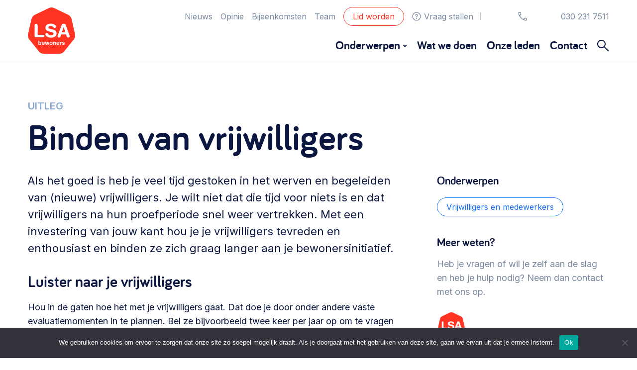

--- FILE ---
content_type: text/html; charset=UTF-8
request_url: https://www.lsabewoners.nl/vrijwilligers-en-medewerkers/binden-van-vrijwilligers/
body_size: 14651
content:
<!DOCTYPE html>
<html lang="nl-NL" class="no-js">
<head>

	<meta charset="UTF-8">
	<title>Binden van vrijwilligers - LSA</title>
	<meta name="viewport" content="width=device-width">

  <link rel="preload" href="https://www.lsabewoners.nl/wp-content/themes/lsa/fonts/bariol_bold-webfont.woff2" as="font" crossorigin="anonymous">
	<link rel="preconnect" href="https://fonts.googleapis.com">
	<link rel="preconnect" href="https://fonts.gstatic.com" crossorigin>
	<link href="https://fonts.googleapis.com/css2?family=Inter:wght@400;600&display=swap" rel="stylesheet">
	<meta name='robots' content='index, follow, max-image-preview:large, max-snippet:-1, max-video-preview:-1' />

	<!-- This site is optimized with the Yoast SEO plugin v26.6 - https://yoast.com/wordpress/plugins/seo/ -->
	<meta name="description" content="Met een investering van jouw kant hou je je vrijwilligers tevreden en binden ze zich graag langer aan je bewonersinitiatief." />
	<link rel="canonical" href="https://www.lsabewoners.nl/vrijwilligers-en-medewerkers/binden-van-vrijwilligers/" />
	<meta property="og:locale" content="nl_NL" />
	<meta property="og:type" content="article" />
	<meta property="og:title" content="Binden van vrijwilligers - LSA" />
	<meta property="og:description" content="Met een investering van jouw kant hou je je vrijwilligers tevreden en binden ze zich graag langer aan je bewonersinitiatief." />
	<meta property="og:url" content="https://www.lsabewoners.nl/vrijwilligers-en-medewerkers/binden-van-vrijwilligers/" />
	<meta property="og:site_name" content="LSA" />
	<meta property="article:modified_time" content="2022-12-08T15:47:43+00:00" />
	<meta property="og:image" content="https://www.lsabewoners.nl/wp-content/uploads/lsa-sharing.jpg" />
	<meta property="og:image:width" content="1024" />
	<meta property="og:image:height" content="512" />
	<meta property="og:image:type" content="image/jpeg" />
	<meta name="twitter:card" content="summary_large_image" />
	<script type="application/ld+json" class="yoast-schema-graph">{"@context":"https://schema.org","@graph":[{"@type":"WebPage","@id":"https://www.lsabewoners.nl/vrijwilligers-en-medewerkers/binden-van-vrijwilligers/","url":"https://www.lsabewoners.nl/vrijwilligers-en-medewerkers/binden-van-vrijwilligers/","name":"Binden van vrijwilligers - LSA","isPartOf":{"@id":"https://www.lsabewoners.nl/#website"},"datePublished":"2022-08-11T12:21:54+00:00","dateModified":"2022-12-08T15:47:43+00:00","description":"Met een investering van jouw kant hou je je vrijwilligers tevreden en binden ze zich graag langer aan je bewonersinitiatief.","breadcrumb":{"@id":"https://www.lsabewoners.nl/vrijwilligers-en-medewerkers/binden-van-vrijwilligers/#breadcrumb"},"inLanguage":"nl-NL","potentialAction":[{"@type":"ReadAction","target":["https://www.lsabewoners.nl/vrijwilligers-en-medewerkers/binden-van-vrijwilligers/"]}]},{"@type":"BreadcrumbList","@id":"https://www.lsabewoners.nl/vrijwilligers-en-medewerkers/binden-van-vrijwilligers/#breadcrumb","itemListElement":[{"@type":"ListItem","position":1,"name":"Home","item":"https://www.lsabewoners.nl/"},{"@type":"ListItem","position":2,"name":"Vrijwilligers en medewerkers","item":"https://www.lsabewoners.nl/vrijwilligers-en-medewerkers/"},{"@type":"ListItem","position":3,"name":"Binden van vrijwilligers"}]},{"@type":"WebSite","@id":"https://www.lsabewoners.nl/#website","url":"https://www.lsabewoners.nl/","name":"LSA","description":"voor bewonersinitiatief","potentialAction":[{"@type":"SearchAction","target":{"@type":"EntryPoint","urlTemplate":"https://www.lsabewoners.nl/?s={search_term_string}"},"query-input":{"@type":"PropertyValueSpecification","valueRequired":true,"valueName":"search_term_string"}}],"inLanguage":"nl-NL"}]}</script>
	<!-- / Yoast SEO plugin. -->


<link rel='dns-prefetch' href='//www.google.com' />
<link rel="alternate" title="oEmbed (JSON)" type="application/json+oembed" href="https://www.lsabewoners.nl/wp-json/oembed/1.0/embed?url=https%3A%2F%2Fwww.lsabewoners.nl%2Fvrijwilligers-en-medewerkers%2Fbinden-van-vrijwilligers%2F" />
<link rel="alternate" title="oEmbed (XML)" type="text/xml+oembed" href="https://www.lsabewoners.nl/wp-json/oembed/1.0/embed?url=https%3A%2F%2Fwww.lsabewoners.nl%2Fvrijwilligers-en-medewerkers%2Fbinden-van-vrijwilligers%2F&#038;format=xml" />
<style id='wp-img-auto-sizes-contain-inline-css' type='text/css'>
img:is([sizes=auto i],[sizes^="auto," i]){contain-intrinsic-size:3000px 1500px}
/*# sourceURL=wp-img-auto-sizes-contain-inline-css */
</style>
<style id='classic-theme-styles-inline-css' type='text/css'>
/*! This file is auto-generated */
.wp-block-button__link{color:#fff;background-color:#32373c;border-radius:9999px;box-shadow:none;text-decoration:none;padding:calc(.667em + 2px) calc(1.333em + 2px);font-size:1.125em}.wp-block-file__button{background:#32373c;color:#fff;text-decoration:none}
/*# sourceURL=/wp-includes/css/classic-themes.min.css */
</style>
<link rel='stylesheet' id='cookie-notice-front-css' href='https://www.lsabewoners.nl/wp-content/plugins/cookie-notice/css/front.min.css?ver=2.5.11' type='text/css' media='all' />
<link rel='stylesheet' id='style-css' href='https://www.lsabewoners.nl/wp-content/themes/lsa/style.css?ver=1.2.2' type='text/css' media='all' />
<script type="text/javascript" src="https://www.lsabewoners.nl/wp-includes/js/jquery/jquery.min.js?ver=3.7.1" id="jquery-core-js"></script>
<script type="text/javascript" src="https://www.lsabewoners.nl/wp-includes/js/jquery/jquery-migrate.min.js?ver=3.4.1" id="jquery-migrate-js"></script>
<script type="text/javascript" id="file_uploads_nfpluginsettings-js-extra">
/* <![CDATA[ */
var params = {"clearLogRestUrl":"https://www.lsabewoners.nl/wp-json/nf-file-uploads/debug-log/delete-all","clearLogButtonId":"file_uploads_clear_debug_logger","downloadLogRestUrl":"https://www.lsabewoners.nl/wp-json/nf-file-uploads/debug-log/get-all","downloadLogButtonId":"file_uploads_download_debug_logger"};
//# sourceURL=file_uploads_nfpluginsettings-js-extra
/* ]]> */
</script>
<script type="text/javascript" src="https://www.lsabewoners.nl/wp-content/plugins/ninja-forms-uploads/assets/js/nfpluginsettings.js?ver=3.3.20" id="file_uploads_nfpluginsettings-js"></script>
<script type="text/javascript" id="cookie-notice-front-js-before">
/* <![CDATA[ */
var cnArgs = {"ajaxUrl":"https:\/\/www.lsabewoners.nl\/wp-admin\/admin-ajax.php","nonce":"d5a15041dd","hideEffect":"fade","position":"bottom","onScroll":false,"onScrollOffset":100,"onClick":false,"cookieName":"cookie_notice_accepted","cookieTime":2592000,"cookieTimeRejected":2592000,"globalCookie":false,"redirection":false,"cache":false,"revokeCookies":false,"revokeCookiesOpt":"automatic"};

//# sourceURL=cookie-notice-front-js-before
/* ]]> */
</script>
<script type="text/javascript" src="https://www.lsabewoners.nl/wp-content/plugins/cookie-notice/js/front.min.js?ver=2.5.11" id="cookie-notice-front-js"></script>
<link rel="https://api.w.org/" href="https://www.lsabewoners.nl/wp-json/" /><link rel="alternate" title="JSON" type="application/json" href="https://www.lsabewoners.nl/wp-json/wp/v2/pages/1072" /><link rel="EditURI" type="application/rsd+xml" title="RSD" href="https://www.lsabewoners.nl/xmlrpc.php?rsd" />
<meta name="generator" content="WordPress 6.9" />
<link rel='shortlink' href='https://www.lsabewoners.nl/?p=1072' />
<link rel="icon" href="https://www.lsabewoners.nl/wp-content/uploads/2022/11/cropped-favicon-32x32.png" sizes="32x32" />
<link rel="icon" href="https://www.lsabewoners.nl/wp-content/uploads/2022/11/cropped-favicon-192x192.png" sizes="192x192" />
<link rel="apple-touch-icon" href="https://www.lsabewoners.nl/wp-content/uploads/2022/11/cropped-favicon-180x180.png" />
<meta name="msapplication-TileImage" content="https://www.lsabewoners.nl/wp-content/uploads/2022/11/cropped-favicon-270x270.png" />

		<script type="text/javascript">
    window.stylesheet_directory_uri = "https://www.lsabewoners.nl/wp-content/themes/lsa";
  </script>

<style id='global-styles-inline-css' type='text/css'>
:root{--wp--preset--aspect-ratio--square: 1;--wp--preset--aspect-ratio--4-3: 4/3;--wp--preset--aspect-ratio--3-4: 3/4;--wp--preset--aspect-ratio--3-2: 3/2;--wp--preset--aspect-ratio--2-3: 2/3;--wp--preset--aspect-ratio--16-9: 16/9;--wp--preset--aspect-ratio--9-16: 9/16;--wp--preset--color--black: #000000;--wp--preset--color--cyan-bluish-gray: #abb8c3;--wp--preset--color--white: #ffffff;--wp--preset--color--pale-pink: #f78da7;--wp--preset--color--vivid-red: #cf2e2e;--wp--preset--color--luminous-vivid-orange: #ff6900;--wp--preset--color--luminous-vivid-amber: #fcb900;--wp--preset--color--light-green-cyan: #7bdcb5;--wp--preset--color--vivid-green-cyan: #00d084;--wp--preset--color--pale-cyan-blue: #8ed1fc;--wp--preset--color--vivid-cyan-blue: #0693e3;--wp--preset--color--vivid-purple: #9b51e0;--wp--preset--gradient--vivid-cyan-blue-to-vivid-purple: linear-gradient(135deg,rgb(6,147,227) 0%,rgb(155,81,224) 100%);--wp--preset--gradient--light-green-cyan-to-vivid-green-cyan: linear-gradient(135deg,rgb(122,220,180) 0%,rgb(0,208,130) 100%);--wp--preset--gradient--luminous-vivid-amber-to-luminous-vivid-orange: linear-gradient(135deg,rgb(252,185,0) 0%,rgb(255,105,0) 100%);--wp--preset--gradient--luminous-vivid-orange-to-vivid-red: linear-gradient(135deg,rgb(255,105,0) 0%,rgb(207,46,46) 100%);--wp--preset--gradient--very-light-gray-to-cyan-bluish-gray: linear-gradient(135deg,rgb(238,238,238) 0%,rgb(169,184,195) 100%);--wp--preset--gradient--cool-to-warm-spectrum: linear-gradient(135deg,rgb(74,234,220) 0%,rgb(151,120,209) 20%,rgb(207,42,186) 40%,rgb(238,44,130) 60%,rgb(251,105,98) 80%,rgb(254,248,76) 100%);--wp--preset--gradient--blush-light-purple: linear-gradient(135deg,rgb(255,206,236) 0%,rgb(152,150,240) 100%);--wp--preset--gradient--blush-bordeaux: linear-gradient(135deg,rgb(254,205,165) 0%,rgb(254,45,45) 50%,rgb(107,0,62) 100%);--wp--preset--gradient--luminous-dusk: linear-gradient(135deg,rgb(255,203,112) 0%,rgb(199,81,192) 50%,rgb(65,88,208) 100%);--wp--preset--gradient--pale-ocean: linear-gradient(135deg,rgb(255,245,203) 0%,rgb(182,227,212) 50%,rgb(51,167,181) 100%);--wp--preset--gradient--electric-grass: linear-gradient(135deg,rgb(202,248,128) 0%,rgb(113,206,126) 100%);--wp--preset--gradient--midnight: linear-gradient(135deg,rgb(2,3,129) 0%,rgb(40,116,252) 100%);--wp--preset--font-size--small: 13px;--wp--preset--font-size--medium: 20px;--wp--preset--font-size--large: 36px;--wp--preset--font-size--x-large: 42px;--wp--preset--spacing--20: 0.44rem;--wp--preset--spacing--30: 0.67rem;--wp--preset--spacing--40: 1rem;--wp--preset--spacing--50: 1.5rem;--wp--preset--spacing--60: 2.25rem;--wp--preset--spacing--70: 3.38rem;--wp--preset--spacing--80: 5.06rem;--wp--preset--shadow--natural: 6px 6px 9px rgba(0, 0, 0, 0.2);--wp--preset--shadow--deep: 12px 12px 50px rgba(0, 0, 0, 0.4);--wp--preset--shadow--sharp: 6px 6px 0px rgba(0, 0, 0, 0.2);--wp--preset--shadow--outlined: 6px 6px 0px -3px rgb(255, 255, 255), 6px 6px rgb(0, 0, 0);--wp--preset--shadow--crisp: 6px 6px 0px rgb(0, 0, 0);}:where(.is-layout-flex){gap: 0.5em;}:where(.is-layout-grid){gap: 0.5em;}body .is-layout-flex{display: flex;}.is-layout-flex{flex-wrap: wrap;align-items: center;}.is-layout-flex > :is(*, div){margin: 0;}body .is-layout-grid{display: grid;}.is-layout-grid > :is(*, div){margin: 0;}:where(.wp-block-columns.is-layout-flex){gap: 2em;}:where(.wp-block-columns.is-layout-grid){gap: 2em;}:where(.wp-block-post-template.is-layout-flex){gap: 1.25em;}:where(.wp-block-post-template.is-layout-grid){gap: 1.25em;}.has-black-color{color: var(--wp--preset--color--black) !important;}.has-cyan-bluish-gray-color{color: var(--wp--preset--color--cyan-bluish-gray) !important;}.has-white-color{color: var(--wp--preset--color--white) !important;}.has-pale-pink-color{color: var(--wp--preset--color--pale-pink) !important;}.has-vivid-red-color{color: var(--wp--preset--color--vivid-red) !important;}.has-luminous-vivid-orange-color{color: var(--wp--preset--color--luminous-vivid-orange) !important;}.has-luminous-vivid-amber-color{color: var(--wp--preset--color--luminous-vivid-amber) !important;}.has-light-green-cyan-color{color: var(--wp--preset--color--light-green-cyan) !important;}.has-vivid-green-cyan-color{color: var(--wp--preset--color--vivid-green-cyan) !important;}.has-pale-cyan-blue-color{color: var(--wp--preset--color--pale-cyan-blue) !important;}.has-vivid-cyan-blue-color{color: var(--wp--preset--color--vivid-cyan-blue) !important;}.has-vivid-purple-color{color: var(--wp--preset--color--vivid-purple) !important;}.has-black-background-color{background-color: var(--wp--preset--color--black) !important;}.has-cyan-bluish-gray-background-color{background-color: var(--wp--preset--color--cyan-bluish-gray) !important;}.has-white-background-color{background-color: var(--wp--preset--color--white) !important;}.has-pale-pink-background-color{background-color: var(--wp--preset--color--pale-pink) !important;}.has-vivid-red-background-color{background-color: var(--wp--preset--color--vivid-red) !important;}.has-luminous-vivid-orange-background-color{background-color: var(--wp--preset--color--luminous-vivid-orange) !important;}.has-luminous-vivid-amber-background-color{background-color: var(--wp--preset--color--luminous-vivid-amber) !important;}.has-light-green-cyan-background-color{background-color: var(--wp--preset--color--light-green-cyan) !important;}.has-vivid-green-cyan-background-color{background-color: var(--wp--preset--color--vivid-green-cyan) !important;}.has-pale-cyan-blue-background-color{background-color: var(--wp--preset--color--pale-cyan-blue) !important;}.has-vivid-cyan-blue-background-color{background-color: var(--wp--preset--color--vivid-cyan-blue) !important;}.has-vivid-purple-background-color{background-color: var(--wp--preset--color--vivid-purple) !important;}.has-black-border-color{border-color: var(--wp--preset--color--black) !important;}.has-cyan-bluish-gray-border-color{border-color: var(--wp--preset--color--cyan-bluish-gray) !important;}.has-white-border-color{border-color: var(--wp--preset--color--white) !important;}.has-pale-pink-border-color{border-color: var(--wp--preset--color--pale-pink) !important;}.has-vivid-red-border-color{border-color: var(--wp--preset--color--vivid-red) !important;}.has-luminous-vivid-orange-border-color{border-color: var(--wp--preset--color--luminous-vivid-orange) !important;}.has-luminous-vivid-amber-border-color{border-color: var(--wp--preset--color--luminous-vivid-amber) !important;}.has-light-green-cyan-border-color{border-color: var(--wp--preset--color--light-green-cyan) !important;}.has-vivid-green-cyan-border-color{border-color: var(--wp--preset--color--vivid-green-cyan) !important;}.has-pale-cyan-blue-border-color{border-color: var(--wp--preset--color--pale-cyan-blue) !important;}.has-vivid-cyan-blue-border-color{border-color: var(--wp--preset--color--vivid-cyan-blue) !important;}.has-vivid-purple-border-color{border-color: var(--wp--preset--color--vivid-purple) !important;}.has-vivid-cyan-blue-to-vivid-purple-gradient-background{background: var(--wp--preset--gradient--vivid-cyan-blue-to-vivid-purple) !important;}.has-light-green-cyan-to-vivid-green-cyan-gradient-background{background: var(--wp--preset--gradient--light-green-cyan-to-vivid-green-cyan) !important;}.has-luminous-vivid-amber-to-luminous-vivid-orange-gradient-background{background: var(--wp--preset--gradient--luminous-vivid-amber-to-luminous-vivid-orange) !important;}.has-luminous-vivid-orange-to-vivid-red-gradient-background{background: var(--wp--preset--gradient--luminous-vivid-orange-to-vivid-red) !important;}.has-very-light-gray-to-cyan-bluish-gray-gradient-background{background: var(--wp--preset--gradient--very-light-gray-to-cyan-bluish-gray) !important;}.has-cool-to-warm-spectrum-gradient-background{background: var(--wp--preset--gradient--cool-to-warm-spectrum) !important;}.has-blush-light-purple-gradient-background{background: var(--wp--preset--gradient--blush-light-purple) !important;}.has-blush-bordeaux-gradient-background{background: var(--wp--preset--gradient--blush-bordeaux) !important;}.has-luminous-dusk-gradient-background{background: var(--wp--preset--gradient--luminous-dusk) !important;}.has-pale-ocean-gradient-background{background: var(--wp--preset--gradient--pale-ocean) !important;}.has-electric-grass-gradient-background{background: var(--wp--preset--gradient--electric-grass) !important;}.has-midnight-gradient-background{background: var(--wp--preset--gradient--midnight) !important;}.has-small-font-size{font-size: var(--wp--preset--font-size--small) !important;}.has-medium-font-size{font-size: var(--wp--preset--font-size--medium) !important;}.has-large-font-size{font-size: var(--wp--preset--font-size--large) !important;}.has-x-large-font-size{font-size: var(--wp--preset--font-size--x-large) !important;}
/*# sourceURL=global-styles-inline-css */
</style>
<link rel='stylesheet' id='dashicons-css' href='https://www.lsabewoners.nl/wp-includes/css/dashicons.min.css?ver=6.9' type='text/css' media='all' />
<link rel='stylesheet' id='nf-display-css' href='https://www.lsabewoners.nl/wp-content/plugins/ninja-forms/assets/css/display-opinions-light.css?ver=6.9' type='text/css' media='all' />
<link rel='stylesheet' id='nf-font-awesome-css' href='https://www.lsabewoners.nl/wp-content/plugins/ninja-forms/assets/css/font-awesome.min.css?ver=6.9' type='text/css' media='all' />
<link rel='stylesheet' id='nf-mp-display-css' href='https://www.lsabewoners.nl/wp-content/plugins/ninja-forms-multi-part/assets/css/display-opinions-light.css?ver=6.9' type='text/css' media='all' />
<link rel='stylesheet' id='nf-layout-front-end-css' href='https://www.lsabewoners.nl/wp-content/plugins/ninja-forms-style/layouts/assets/css/display-structure.css?ver=3.0.29' type='text/css' media='all' />
</head>

<body class="wp-singular page-template-default page page-id-1072 page-child parent-pageid-1054 wp-theme-lsa cookies-not-set"  >

	<div class="wrapper">
		<header class="header">
			<div class="header__inner">
																		<a class="header__logo-link" href="https://www.lsabewoners.nl">
						<img class="header__logo" src="https://www.lsabewoners.nl/wp-content/uploads/2022/07/lsa-bewoners.svg" alt="lsa-bewoners"  width="1" height="1">
					</a>
								<div class="header__menus">
					<div class="header__menus-submenu">
						<ul id="menu-submenu" class="header-submenu"><li id="menu-item-27" class="menu-item menu-item-type-post_type menu-item-object-page menu-item-27"><a href="https://www.lsabewoners.nl/nieuws/">Nieuws</a></li>
<li id="menu-item-41" class="menu-item menu-item-type-post_type_archive menu-item-object-opinie menu-item-41"><a href="https://www.lsabewoners.nl/opinie/">Opinie</a></li>
<li id="menu-item-42" class="menu-item menu-item-type-post_type_archive menu-item-object-bijeenkomsten menu-item-42"><a href="https://www.lsabewoners.nl/bijeenkomsten/">Bijeenkomsten</a></li>
<li id="menu-item-324" class="menu-item menu-item-type-post_type_archive menu-item-object-team menu-item-324"><a href="https://www.lsabewoners.nl/team/">Team</a></li>
<li id="menu-item-45" class="button-menu menu-item menu-item-type-post_type menu-item-object-page menu-item-45"><a href="https://www.lsabewoners.nl/lid-worden/">Lid worden</a></li>
</ul>																			<a class="header__menus-submenu-link" href="https://www.lsabewoners.nl/vraag-stellen/" >
																	<img class='__image' src='https://www.lsabewoners.nl/wp-content/uploads/icon-question.svg' alt='icon-question' width='18' height='18'>
																Vraag stellen							</a>
							<span class="header__menus-submenu-link-separator">|</span>
																			<a class="header__menus-submenu-link" href="tel:030-2317511" >
																	<img class='__image' src='https://www.lsabewoners.nl/wp-content/uploads/2022/07/icoon-telefoon-grijs.svg' alt='icoon-telefoon-grijs' width='1' height='1'>
																030 231 7511							</a>
											</div>
					<div class="header__main">
						<div class="header__main-menu"><ul id="menu-hoofdmenu" class="header-menu"><li id="menu-item-24" class="menu-item menu-item-type-custom menu-item-object-custom menu-item-has-children menu-item-24"><a href="#">Onderwerpen</a>
<div class='header-menu-dropdown'><ul class='header-menu-dropdown__submenu sub-menu'>
	<li id="menu-item-165" class="menu-item menu-item-type-post_type menu-item-object-page menu-item-165"><a href="https://www.lsabewoners.nl/starten-van-een-initiatief/">Starten van een initiatief<span class="menu-item-description">Rechtsvormen, positionering, organisatiemodellen ></span></a></li>
	<li id="menu-item-16" class="menu-item menu-item-type-post_type menu-item-object-page menu-item-16"><a href="https://www.lsabewoners.nl/financien/">Financiën<span class="menu-item-description">Financieringsvormen, administratie, begroting en omzet ></span></a></li>
	<li id="menu-item-1107" class="menu-item menu-item-type-post_type menu-item-object-page menu-item-1107"><a href="https://www.lsabewoners.nl/organisatie-en-beheer/">Organisatie en beheer<span class="menu-item-description">Bestuur, horeca, evenementen, verhuur en communicatie ></span></a></li>
	<li id="menu-item-1106" class="menu-item menu-item-type-post_type menu-item-object-page current-page-ancestor menu-item-1106"><a href="https://www.lsabewoners.nl/vrijwilligers-en-medewerkers/">Vrijwilligers en medewerkers<span class="menu-item-description">Werving, contracten en vergoedingen, betaalde krachten ></span></a></li>
	<li id="menu-item-1208" class="menu-item menu-item-type-post_type menu-item-object-page menu-item-1208"><a href="https://www.lsabewoners.nl/eigen-gebouw/">Eigen gebouw<span class="menu-item-description">Huren of kopen, maatschappelijk vastgoed, ontmoetingsplekken ></span></a></li>
	<li id="menu-item-4620" class="menu-item menu-item-type-post_type menu-item-object-page menu-item-4620"><a href="https://www.lsabewoners.nl/sociaal-ondernemen/">Sociaal ondernemen<span class="menu-item-description">Bewonersbedrijf starten, ondernemingsplan maken ></span></a></li>
	<li id="menu-item-1636" class="menu-item menu-item-type-post_type menu-item-object-page menu-item-1636"><a href="https://www.lsabewoners.nl/buurtbewoners-verbinden/">Buurtbewoners verbinden<span class="menu-item-description">Community building en ABCD, welkomstcultuur ></span></a></li>
	<li id="menu-item-1215" class="menu-item menu-item-type-post_type menu-item-object-page menu-item-1215"><a href="https://www.lsabewoners.nl/zorgzame-gemeenschappen/">Zorgzame gemeenschappen<span class="menu-item-description">Betrokken buurten, contact stimuleren, netwerken uitbreiden ></span></a></li>
	<li id="menu-item-3575" class="menu-item menu-item-type-post_type menu-item-object-page menu-item-3575"><a href="https://www.lsabewoners.nl/wijkaanpak/">Wijkaanpak<span class="menu-item-description">Werken aan de wijk, ABCD, WijkWijzer ></span></a></li>
	<li id="menu-item-22871" class="menu-item menu-item-type-post_type menu-item-object-page menu-item-22871"><a href="https://www.lsabewoners.nl/weerbare-gemeenschappen/">Weerbare gemeenschappen<span class="menu-item-description">Voorbereiden op crisis, noodsteunpunten, ontmoetingsplekken ></span></a></li>
	<li id="menu-item-1637" class="menu-item menu-item-type-post_type menu-item-object-page menu-item-1637"><a href="https://www.lsabewoners.nl/buurtenergie/">Buurtenergie<span class="menu-item-description">Energiecollectieven, buurt vergroenen, SDG ></span></a></li>
	<li id="menu-item-1639" class="menu-item menu-item-type-post_type menu-item-object-page menu-item-1639"><a href="https://www.lsabewoners.nl/meebeslissen/">Meebeslissen<span class="menu-item-description">Recht om uit te dagen, participatie, lokale democratie ></span></a></li>
	<li id="menu-item-1640" class="menu-item menu-item-type-post_type menu-item-object-page menu-item-1640"><a href="https://www.lsabewoners.nl/samenwerken-en-lokale-politiek/">Samenwerken en lokale politiek<span class="menu-item-description">Lobbyen, invloed uitoefenen, maatschappelijke impact ></span></a></li>
	<li id="menu-item-9845" class="menu-item menu-item-type-post_type menu-item-object-page menu-item-9845"><a href="https://www.lsabewoners.nl/omgevingswet/">Omgevingswet en gebiedsontwikkeling<span class="menu-item-description">invoering omgevingswet, participatie, gebiedsontwikkeling></span></a></li>
</ul>
<div class='header-menu-dropdown__footer'>
<div class='header-menu-dropdown__footer-inner'>
<span class='header-menu-dropdown__footer-title h3'>
Advies of hulp nodig?</span>
<p>Je kunt altijd contact met ons opnemen via telefoon of e-mail.</p>
<div class='header-menu-dropdown__footer-links'><a href='https://www.lsabewoners.nl/vraag-stellen/' class='header-menu-dropdown__footer-link' ><img class='header-menu-dropdown__footer-link-icon' src='https://www.lsabewoners.nl/wp-content/uploads/icon-question-blue.svg' alt='icon-question-blue' loading='lazy'  width='18' height='18'/>Vraag stellen</a><a href='tel:030-2317511' class='header-menu-dropdown__footer-link' target="_blank" rel="noreferrer noopener"><img class='header-menu-dropdown__footer-link-icon' src='https://www.lsabewoners.nl/wp-content/uploads/2022/07/icoon-telefoon.svg' alt='icoon-telefoon' loading='lazy'  width='1' height='1'/>030 231 7511</a><a href='mailto:info@lsabewoners.nl' class='header-menu-dropdown__footer-link' target="_blank" rel="noreferrer noopener"><img class='header-menu-dropdown__footer-link-icon' src='https://www.lsabewoners.nl/wp-content/uploads/2022/07/icoon-envelope.svg' alt='icoon-envelope' loading='lazy'  width='1' height='1'/>info@lsabewoners.nl</a></div></div>
</div>
</div>
</li>
<li id="menu-item-17" class="menu-item menu-item-type-post_type menu-item-object-page menu-item-17"><a href="https://www.lsabewoners.nl/wat-we-doen/">Wat we doen</a></li>
<li id="menu-item-225" class="menu-item menu-item-type-post_type_archive menu-item-object-onze-leden menu-item-225"><a href="https://www.lsabewoners.nl/onze-leden/">Onze leden</a></li>
<li id="menu-item-40" class="menu-item menu-item-type-post_type menu-item-object-page menu-item-40"><a href="https://www.lsabewoners.nl/contact/">Contact</a></li>
</ul></div>						<div class="header__search-icon js_open-search">
							<svg class="icon-search" enable-background="new 0 0 24 24" viewBox="0 0 24 24" xmlns="http://www.w3.org/2000/svg"><path d="m21.6 23.1-8-8c-.7.6-1.4 1-2.3 1.3s-1.8.5-2.8.5c-2.4 0-4.4-.8-6-2.5-1.7-1.6-2.5-3.6-2.5-5.9s.8-4.3 2.5-6c1.6-1.7 3.6-2.5 6-2.5 2.3 0 4.3.8 6 2.5 1.6 1.7 2.5 3.6 2.5 6 0 .9-.2 1.9-.5 2.7-.3.9-.8 1.7-1.4 2.5l8 8c.2.2.3.4.3.7s-.1.5-.3.7-.4.3-.7.3-.6-.1-.8-.3zm-13.1-8.2c1.8 0 3.3-.6 4.6-1.9s1.9-2.8 1.9-4.6-.6-3.3-1.9-4.6-2.8-1.8-4.6-1.8-3.3.6-4.6 1.9-1.9 2.8-1.9 4.6.6 3.3 1.9 4.6c1.3 1.2 2.8 1.8 4.6 1.8z" fill="#0b1741"/></svg>						</div>
					</div>
				</div>
				<div class="header__hamburger">
					<div class="hamburger-inline js_toggle-menu">
  <div class="hamburger-inline__box">
    <div class="hamburger-inline__box-inner">
      <span class="hamburger-inline__stroke hamburger-inline__stroke-1"></span>
      <span class="hamburger-inline__stroke hamburger-inline__stroke-2"></span>
      <span class="hamburger-inline__stroke hamburger-inline__stroke-3"></span>
    </div>
    <div class="hamburger-inline__close-box-inner">
      <span class="hamburger-inline-close__stroke hamburger-inline-close__stroke-1"></span>
      <span class="hamburger-inline-close__stroke hamburger-inline-close__stroke-2"></span>
    </div>
  </div>
  <span class="hamburger-inline__text">
    Menu
  </span>
</div>				</div>
			</div>
		</header>
		<div class="header-search">
			<div class="header-search__inner">
				<form class="header-search__form hide-labels" action="/" method="get">
					<label for="search"></label>
					<input type="text" name="s" placeholder="Zoeken.." id="search" value="" />
					<span class="header-search__close js_close-search"></span>
					<input class="header-search__submit" type="submit" id="searchsubmit" value="Zoek" />
				</form>
			</div>
		</div>
		<nav class="header-mobile">
			<div class="header-mobile__menu">
				<ul id="menu-hoofdmenu-1" class="header-mobile-menu"><li class="menu-item menu-item-type-custom menu-item-object-custom menu-item-has-children menu-item-24"><a href="#">Onderwerpen</a>
<ul class="sub-menu">
	<li class="menu-item menu-item-type-post_type menu-item-object-page menu-item-165"><a href="https://www.lsabewoners.nl/starten-van-een-initiatief/">Starten van een initiatief<span class="menu-item-description">Rechtsvormen, positionering, organisatiemodellen ></span></a></li>
	<li class="menu-item menu-item-type-post_type menu-item-object-page menu-item-16"><a href="https://www.lsabewoners.nl/financien/">Financiën<span class="menu-item-description">Financieringsvormen, administratie, begroting en omzet ></span></a></li>
	<li class="menu-item menu-item-type-post_type menu-item-object-page menu-item-1107"><a href="https://www.lsabewoners.nl/organisatie-en-beheer/">Organisatie en beheer<span class="menu-item-description">Bestuur, horeca, evenementen, verhuur en communicatie ></span></a></li>
	<li class="menu-item menu-item-type-post_type menu-item-object-page current-page-ancestor menu-item-1106"><a href="https://www.lsabewoners.nl/vrijwilligers-en-medewerkers/">Vrijwilligers en medewerkers<span class="menu-item-description">Werving, contracten en vergoedingen, betaalde krachten ></span></a></li>
	<li class="menu-item menu-item-type-post_type menu-item-object-page menu-item-1208"><a href="https://www.lsabewoners.nl/eigen-gebouw/">Eigen gebouw<span class="menu-item-description">Huren of kopen, maatschappelijk vastgoed, ontmoetingsplekken ></span></a></li>
	<li class="menu-item menu-item-type-post_type menu-item-object-page menu-item-4620"><a href="https://www.lsabewoners.nl/sociaal-ondernemen/">Sociaal ondernemen<span class="menu-item-description">Bewonersbedrijf starten, ondernemingsplan maken ></span></a></li>
	<li class="menu-item menu-item-type-post_type menu-item-object-page menu-item-1636"><a href="https://www.lsabewoners.nl/buurtbewoners-verbinden/">Buurtbewoners verbinden<span class="menu-item-description">Community building en ABCD, welkomstcultuur ></span></a></li>
	<li class="menu-item menu-item-type-post_type menu-item-object-page menu-item-1215"><a href="https://www.lsabewoners.nl/zorgzame-gemeenschappen/">Zorgzame gemeenschappen<span class="menu-item-description">Betrokken buurten, contact stimuleren, netwerken uitbreiden ></span></a></li>
	<li class="menu-item menu-item-type-post_type menu-item-object-page menu-item-3575"><a href="https://www.lsabewoners.nl/wijkaanpak/">Wijkaanpak<span class="menu-item-description">Werken aan de wijk, ABCD, WijkWijzer ></span></a></li>
	<li class="menu-item menu-item-type-post_type menu-item-object-page menu-item-22871"><a href="https://www.lsabewoners.nl/weerbare-gemeenschappen/">Weerbare gemeenschappen<span class="menu-item-description">Voorbereiden op crisis, noodsteunpunten, ontmoetingsplekken ></span></a></li>
	<li class="menu-item menu-item-type-post_type menu-item-object-page menu-item-1637"><a href="https://www.lsabewoners.nl/buurtenergie/">Buurtenergie<span class="menu-item-description">Energiecollectieven, buurt vergroenen, SDG ></span></a></li>
	<li class="menu-item menu-item-type-post_type menu-item-object-page menu-item-1639"><a href="https://www.lsabewoners.nl/meebeslissen/">Meebeslissen<span class="menu-item-description">Recht om uit te dagen, participatie, lokale democratie ></span></a></li>
	<li class="menu-item menu-item-type-post_type menu-item-object-page menu-item-1640"><a href="https://www.lsabewoners.nl/samenwerken-en-lokale-politiek/">Samenwerken en lokale politiek<span class="menu-item-description">Lobbyen, invloed uitoefenen, maatschappelijke impact ></span></a></li>
	<li class="menu-item menu-item-type-post_type menu-item-object-page menu-item-9845"><a href="https://www.lsabewoners.nl/omgevingswet/">Omgevingswet en gebiedsontwikkeling<span class="menu-item-description">invoering omgevingswet, participatie, gebiedsontwikkeling></span></a></li>
</ul>
</li>
<li class="menu-item menu-item-type-post_type menu-item-object-page menu-item-17"><a href="https://www.lsabewoners.nl/wat-we-doen/">Wat we doen</a></li>
<li class="menu-item menu-item-type-post_type_archive menu-item-object-onze-leden menu-item-225"><a href="https://www.lsabewoners.nl/onze-leden/">Onze leden</a></li>
<li class="menu-item menu-item-type-post_type menu-item-object-page menu-item-40"><a href="https://www.lsabewoners.nl/contact/">Contact</a></li>
</ul>			</div>
			<div class="header-mobile__submenu">
				<ul id="menu-submenu-1" class="header-mobile-submenu"><li class="menu-item menu-item-type-post_type menu-item-object-page menu-item-27"><a href="https://www.lsabewoners.nl/nieuws/">Nieuws</a></li>
<li class="menu-item menu-item-type-post_type_archive menu-item-object-opinie menu-item-41"><a href="https://www.lsabewoners.nl/opinie/">Opinie</a></li>
<li class="menu-item menu-item-type-post_type_archive menu-item-object-bijeenkomsten menu-item-42"><a href="https://www.lsabewoners.nl/bijeenkomsten/">Bijeenkomsten</a></li>
<li class="menu-item menu-item-type-post_type_archive menu-item-object-team menu-item-324"><a href="https://www.lsabewoners.nl/team/">Team</a></li>
<li class="button-menu menu-item menu-item-type-post_type menu-item-object-page menu-item-45"><a href="https://www.lsabewoners.nl/lid-worden/">Lid worden</a></li>
</ul>									<ul class="header-mobile__contact-links">
																												<li class="header-mobile__contact-item">
									<a class="header-mobile__contact-item-link" href="https://www.lsabewoners.nl/vraag-stellen/" >
																					<img class='header-mobile__contact-item-icon' src='https://www.lsabewoners.nl/wp-content/uploads/icon-question-blue.svg' alt='icon-question-blue' loading='lazy'  width='18' height='18'>
																				Vraag stellen									</a>
								</li>
																																			<li class="header-mobile__contact-item">
									<a class="header-mobile__contact-item-link" href="tel:030-2317511" target="_blank" rel="noreferrer noopener">
																					<img class='header-mobile__contact-item-icon' src='https://www.lsabewoners.nl/wp-content/uploads/2022/07/icoon-telefoon.svg' alt='icoon-telefoon' loading='lazy'  width='1' height='1'>
																				030 231 7511									</a>
								</li>
																																			<li class="header-mobile__contact-item">
									<a class="header-mobile__contact-item-link" href="mailto:info@lsabewoners.nl" target="_blank" rel="noreferrer noopener">
																					<img class='header-mobile__contact-item-icon' src='https://www.lsabewoners.nl/wp-content/uploads/2022/07/icoon-envelope.svg' alt='icoon-envelope' loading='lazy'  width='1' height='1'>
																				info@lsabewoners.nl									</a>
								</li>
																		</ul>
							</div>
			<span class="header-mobile__background"></span>
		</nav>




  <div class="textpage">
        <div class="textpage__header">
        <div class="textpage__header-inner">
          <div class="page-title">
  <div class="page-title__inner">
        <ul class="page-title__cats">
                                    <li class="page-title__cats-item">
              <span class="page-title__cats-title">Uitleg</span>
            </li>
                            </ul>
    <div class="page-title__title-outer standard-text-styles">
      <h1 class="page-title__title">Binden van vrijwilligers</h1>
    </div>
  </div>
</div>
        </div>
      </div>
      <div class="textpage__main">
        
        <div class="textpage__blocks">
            <div class="block block-tekst">
    <div class="standard-text-styles">
      <p class="p--l">Als het goed is heb je veel tijd gestoken in het werven en begeleiden van (nieuwe) vrijwilligers. Je wilt niet dat die tijd voor niets is en dat vrijwilligers na hun proefperiode snel weer vertrekken. Met een investering van jouw kant hou je je vrijwilligers tevreden en enthousiast en binden ze zich graag langer aan je bewonersinitiatief.</p>
<h2 class="h2">Luister naar je vrijwilligers</h2>
<p>Hou in de gaten hoe het met je vrijwilligers gaat. Dat doe je door onder andere vaste evaluatiemomenten in te plannen. Bel ze bijvoorbeeld twee keer per jaar op om te vragen hoe het gaat, en om te vragen wat ze van het vrijwilligerswerk en de organisatie vinden. Willen ze zich meer of minder inzetten? Of wellicht in een andere rol? Probeer het los te koppelen van een dienst en laat weten dat je gaat bellen: dat geeft je vrijwilliger wat tijd om erover na te denken.</p>
<h2 class="h2">Wees flexibel</h2>
<p>Soms lukt het een vrijwilliger een tijdje niet om alle diensten te werken. Bijvoorbeeld door een nieuwe baan, een verhuizing of bruiloft. Allemaal dingen die gebeuren en tijd kosten. Stel je flexibel op door aan te bieden dat een vrijwilliger een paar maanden wat minder werkt. Je vrijwilliger hoeft dan niet te stoppen, kan met een goed gevoel minder werken en jij weet waar je aan toe bent.</p>
<h2 class="h2">Maak ruimte voor ontwikkeling</h2>
<p>Sommige vrijwilligers willen na een bepaalde tijd wel eens wat anders dan hun ‘gewone’ diensten. Kijk eens in je organisatie, of je daar ruimte voor kan bieden. Bijvoorbeeld meehelpen met het werven en inwerken van nieuwe vrijwilligers, ontwikkeling van beleid, noem maar op. Je geeft op die manier ruimte voor ontwikkeling, en de binding met je vrijwilliger wordt sterker. Een andere manier waarop een vrijwilliger zich kan ontwikkelen is door het bieden van opleidingsmogelijkheden. Zorg ervoor dat zulke scholing laagdrempelig, dicht bij huis, kort en praktijkgericht en niet vrijblijvend is.</p>
<h2 class="h2">Spreek je waardering uit</h2>
<p>Geef je vrijwilligers oprechte aandacht en spreek je waardering uit voor hun inzet. Oprechte interesse zorgt voor oprechte binding. Je waardering laten blijken kan kan ook via een kleine attentie of het organiseren van een gezamenlijke activiteit.</p>
<h2 class="h2">Betrek vrijwilligers bij je beleid</h2>
<p>Probeer waar het kan en nuttig is je vrijwilligers te betrekken bij het maken van beslissingen. Raadpleeg ze op zijn minst over zaken die hun taken direct raken.</p>
<h2 class="h2">Zorg dat praktische zaken goed geregeld zijn</h2>
<p>Zorg ervoor dat een vrijwilliger zich niet druk hoeft te maken over praktische zaken. Dat betekent dat je zorgt voor een veilige werkomgeving die aan de ARBO-eisen voldoet, zonder daarbij in een bureaucratische rompslomp te vervallen. Dat je gemaakte kosten vergoed en voorschieten of zelf bijlappen voorkomt. En dat je zorgt voor de juiste verzekeringen.</p>
<h2 class="h2">Neem klachten serieus</h2>
<p>Neem klachten serieus en probeer ze voor ieder zichtbaar op te lossen. Als oplossen niet mogelijk is, geef dan aan waarom niet.</p>
    </div>
  </div>



<div class="block block-verwijzing">

    <div class="block-verwijzing__main">
            <div class="block-verwijzing__content standard-text-styles">
        <h2 class="h2">Quickscan Vinden en verbinden</h2>
<p>Met de Quickscan Vinden en binden bekijk je stap voor stap hoe je vrijwilligers nu vindt en bindt en hoe je dit kunt verbeteren.</p>

                  <a class="block-verwijzing__button button" href="https://www.lsabewoners.nl/vrijwilligers-en-medewerkers/quickscan-vinden-en-binden/" >
            Ga naar de quickscan           </a>
              </div>
    </div>

</div>


  <div class="block block-tekst">
    <div class="standard-text-styles">
      <h2 class="h2">Gerelateerd</h2>
    </div>
  </div>


  <div class="block block-link-lijst">

              <ul class="block-link-lijst__list">
                                        <li class="block-link-lijst__item">
              <a class="block-link-lijst__item-link" href="https://www.lsabewoners.nl/vrijwilligers-en-medewerkers/vrijwilligers-werven-en-behouden/" >
                Werven van vrijwilligers              </a>
            </li>
                                                  <li class="block-link-lijst__item">
              <a class="block-link-lijst__item-link" href="https://www.lsabewoners.nl/vrijwilligers-en-medewerkers/personeels-en-vrijwilligersbeleid/" >
                Personeels- en vrijwilligersbeleid              </a>
            </li>
                          </ul>
      
  </div>
        </div>
        <div class="textpage__sidebar">
          <div class="sidebar">
        <div class="sidebar-subjects">
    <h3 class="sidebar-subjects__title h3">
      Onderwerpen    </h3>
    <ul class="sidebar-subjects__list">
                                <li class="sidebar-subjects__item">
            <a class="sidebar-subjects__item-button button-rounded" href="https://www.lsabewoners.nl/vrijwilligers-en-medewerkers/">
              Vrijwilligers en medewerkers            </a>
          </li>
                  </ul>
  </div>
    
<div class="sidebar-contact-card">
  <div class="sidebar-contact-card__content">
    <h4 class="h3">
      Meer weten?    </h4>
    <p>Heb je vragen of wil je zelf aan de slag en heb je hulp nodig? Neem dan contact met ons op.</p>
  </div>
      <picture class='sidebar-contact-card__image-outer'>
      <source media="(min-width: 0px)"    srcset="https://www.lsabewoners.nl/wp-content/uploads/2022/08/contactlogo-280x280.png, https://www.lsabewoners.nl/wp-content/uploads/2022/08/contactlogo-280x280.png 2x">
      <img class='sidebar-contact-card__image' src='https://www.lsabewoners.nl/wp-content/uploads/2022/08/contactlogo.png' alt='LSA' loading='lazy'  width='1024' height='1024'>
    </picture>
        <ul class="sidebar-contact-card__list">
                        <li class="sidebar-contact-card__item">
          <a class="sidebar-contact-card__item-link" href="tel:030-2317511" >
            030 231 7511          </a>
        </li>
                              <li class="sidebar-contact-card__item">
          <a class="sidebar-contact-card__item-link" href="mailto:info@lsabewoners.nl" >
            info@lsabewoners.nl          </a>
        </li>
              </ul>
  </div>
          </div>        </div>
      </div>
    </div>
  <div class="related-teasers">
  <div class="related-teasers__inner">
    <h2 class="related-teasers__title h2">
      Praktijkvoorbeelden    </h2>
    <div class="related-teasers__grid">
                                  
<a class="teaser-card " href="https://www.lsabewoners.nl/vrijwilligers-en-medewerkers/maak-een-succes-van-je-vrijwilligersbeleid/">
      <picture class='teaser-card__image-outer'>
              <source media="(min-width: 1537px)" srcset="https://www.lsabewoners.nl/wp-content/uploads/2022/11/pilon-450x299.jpg, https://www.lsabewoners.nl/wp-content/uploads/2022/11/pilon.jpg 2x">
        <source media="(min-width: 1441px)" srcset="https://www.lsabewoners.nl/wp-content/uploads/2022/11/pilon-450x299.jpg, https://www.lsabewoners.nl/wp-content/uploads/2022/11/pilon.jpg 2x">
        <source media="(min-width: 1281px)" srcset="https://www.lsabewoners.nl/wp-content/uploads/2022/11/pilon-450x299.jpg, https://www.lsabewoners.nl/wp-content/uploads/2022/11/pilon.jpg 2x">
        <source media="(min-width: 1025px)" srcset="https://www.lsabewoners.nl/wp-content/uploads/2022/11/pilon-450x299.jpg, https://www.lsabewoners.nl/wp-content/uploads/2022/11/pilon.jpg 2x">
        <source media="(min-width: 769px)"  srcset="https://www.lsabewoners.nl/wp-content/uploads/2022/11/pilon-450x299.jpg, https://www.lsabewoners.nl/wp-content/uploads/2022/11/pilon.jpg 2x">
        <source media="(min-width: 376px)"  srcset="https://www.lsabewoners.nl/wp-content/uploads/2022/11/pilon-335x223.jpg, https://www.lsabewoners.nl/wp-content/uploads/2022/11/pilon.jpg 2x">
        <source media="(min-width: 321px)"  srcset="https://www.lsabewoners.nl/wp-content/uploads/2022/11/pilon-335x223.jpg, https://www.lsabewoners.nl/wp-content/uploads/2022/11/pilon.jpg 2x">
        <source media="(min-width: 0px)"    srcset="https://www.lsabewoners.nl/wp-content/uploads/2022/11/pilon-280x186.jpg, https://www.lsabewoners.nl/wp-content/uploads/2022/11/pilon.jpg 2x">
            <img class='teaser-card__image' src='https://www.lsabewoners.nl/wp-content/uploads/2022/11/pilon.jpg' alt='pilon' loading='lazy'  width='523' height='348'>
    </picture>
    <div class="teaser-card__content">
          <span class="teaser-card__tag">Praktijkvoorbeeld</span>        <h4 class="teaser-card__title h3">
      Lennart Pilon weet hoe je een succes maakt van je vrijwilligersbeleid    </h4>
        <p>
            Hoe voer je een effectief vrijwilligersbeleid? Lennart Pilon van Diny's Diner geeft tips op basis van zijn eigen ervaringen.    </p>
          </div>
</a>
                            
<a class="teaser-card " href="https://www.lsabewoners.nl/vrijwilligers-en-medewerkers/wijkcentrum-waterkracht-heeft-een-wachtlijst-voor-vrijwilligers/">
      <picture class='teaser-card__image-outer'>
              <source media="(min-width: 1537px)" srcset="https://www.lsabewoners.nl/wp-content/uploads/2022/11/waterkracht-450x338.jpeg, https://www.lsabewoners.nl/wp-content/uploads/2022/11/waterkracht-900x675.jpeg 2x">
        <source media="(min-width: 1441px)" srcset="https://www.lsabewoners.nl/wp-content/uploads/2022/11/waterkracht-450x338.jpeg, https://www.lsabewoners.nl/wp-content/uploads/2022/11/waterkracht-900x675.jpeg 2x">
        <source media="(min-width: 1281px)" srcset="https://www.lsabewoners.nl/wp-content/uploads/2022/11/waterkracht-450x338.jpeg, https://www.lsabewoners.nl/wp-content/uploads/2022/11/waterkracht-900x675.jpeg 2x">
        <source media="(min-width: 1025px)" srcset="https://www.lsabewoners.nl/wp-content/uploads/2022/11/waterkracht-450x338.jpeg, https://www.lsabewoners.nl/wp-content/uploads/2022/11/waterkracht-768x576.jpeg 2x">
        <source media="(min-width: 769px)"  srcset="https://www.lsabewoners.nl/wp-content/uploads/2022/11/waterkracht-450x338.jpeg, https://www.lsabewoners.nl/wp-content/uploads/2022/11/waterkracht-900x675.jpeg 2x">
        <source media="(min-width: 376px)"  srcset="https://www.lsabewoners.nl/wp-content/uploads/2022/11/waterkracht-335x251.jpeg, https://www.lsabewoners.nl/wp-content/uploads/2022/11/waterkracht-670x503.jpeg 2x">
        <source media="(min-width: 321px)"  srcset="https://www.lsabewoners.nl/wp-content/uploads/2022/11/waterkracht-335x251.jpeg, https://www.lsabewoners.nl/wp-content/uploads/2022/11/waterkracht-670x503.jpeg 2x">
        <source media="(min-width: 0px)"    srcset="https://www.lsabewoners.nl/wp-content/uploads/2022/11/waterkracht-280x210.jpeg, https://www.lsabewoners.nl/wp-content/uploads/2022/11/waterkracht-560x420.jpeg 2x">
            <img class='teaser-card__image' src='https://www.lsabewoners.nl/wp-content/uploads/2022/11/waterkracht.jpeg' alt='waterkracht' loading='lazy'  width='1024' height='768'>
    </picture>
    <div class="teaser-card__content">
          <span class="teaser-card__tag">Praktijkvoorbeeld</span>        <h4 class="teaser-card__title h3">
      Wijkcentrum Waterkracht heeft een wachtlijst voor vrijwilligers    </h4>
        <p>
            Het Zutphense wijkcentrum Waterkracht weet met veel vrijwilligers en een ondernemende houding te voorzien in allerlei behoeftes uit de buurt.    </p>
          </div>
</a>
                  </div>
  </div>
</div>

<footer class="footer">
  <div class="footer__inner">
    <div class="footer__about standard-text-styles">
      <h4 class="footer__about-title h3">
        Over LSA      </h4>
      <p>Wij zijn het Landelijk Samenwerkingsverband Actieve bewoners. We werken met trots voor al die bewoners die hun krachten bundelen en hun schouders onder inspirerende initiatieven zetten. Van bewonersbedrijven tot zorginitiatieven en van energiecoöperaties tot buurtmoestuinen en bewoners die strijden tegen de eenzaamheid van buurtbewoners.</p>
                    <a class="footer__about-button text-link text-link--white" href="https://www.lsabewoners.nl/wat-we-doen/" >
          Wat we doen        </a>
          </div>
    <div class="footer__menu">
      <ul id="menu-footer-menu" class="footer-menu"><li id="menu-item-521" class="menu-item menu-item-type-post_type menu-item-object-page menu-item-521"><a href="https://www.lsabewoners.nl/vacatures/">Vacatures</a></li>
<li id="menu-item-5381" class="menu-item menu-item-type-post_type menu-item-object-page menu-item-5381"><a href="https://www.lsabewoners.nl/verantwoording/">Onze vereniging</a></li>
<li id="menu-item-522" class="menu-item menu-item-type-post_type menu-item-object-page menu-item-522"><a href="https://www.lsabewoners.nl/privacystatement/">Privacystatement</a></li>
</ul>    </div>
              <div class="footer__newsletter">
        <div class="footer__newsletter-text">
                      <h4 class="footer__about-title h3">
              Ontvang de LSA nieuwsbrief            </h4>
                                <p>Ja, ik blijf graag op de hoogte van LSA nieuws, de agenda en relevante ontwikkelingen.</p>
                  </div>
        <div class="footer__newsletter-form">
          <noscript class="ninja-forms-noscript-message">
	Bericht: JavaScript is vereist voor deze inhoud.</noscript>
<div id="nf-form-4-cont" class="nf-form-cont" aria-live="polite" aria-labelledby="nf-form-title-4" aria-describedby="nf-form-errors-4" role="form">

    <div class="nf-loading-spinner"></div>

</div>
        <!-- That data is being printed as a workaround to page builders reordering the order of the scripts loaded-->
        <script>var formDisplay=1;var nfForms=nfForms||[];var form=[];form.id='4';form.settings={"objectType":"Form Setting","editActive":true,"title":"Nieuwsbrief footer","show_title":0,"allow_public_link":0,"embed_form":"","clear_complete":1,"hide_complete":1,"default_label_pos":"above","wrapper_class":"","element_class":"","key":"","add_submit":0,"changeEmailErrorMsg":"Voer een geldig e-mailadres in!","changeDateErrorMsg":"Vul een geldige datum in!","confirmFieldErrorMsg":"Deze velden moeten overeenkomen!","fieldNumberNumMinError":"Fout met minimumaantal","fieldNumberNumMaxError":"Fout met maximumaantal","fieldNumberIncrementBy":"Toenemen met ","formErrorsCorrectErrors":"Corrigeer de fouten voordat je dit formulier indient.","validateRequiredField":"Dit is een vereist veld.","honeypotHoneypotError":"Honeypot fout","fieldsMarkedRequired":"Velden die gemarkeerd zijn met een <span class=\"ninja-forms-req-symbol\">*<\/span> zijn vereiste velden","currency":"","unique_field_error":"Een formulier met deze waarde bestaat al.","logged_in":false,"not_logged_in_msg":"","sub_limit_msg":"Het formulier heeft zijn inzendingen-limiet bereikt.","calculations":[],"container_styles_show_advanced_css":0,"title_styles_show_advanced_css":0,"row_styles_show_advanced_css":0,"row-odd_styles_show_advanced_css":0,"success-msg_styles_show_advanced_css":0,"error_msg_styles_show_advanced_css":0,"conditions":[],"mp_breadcrumb":1,"mp_progress_bar":1,"mp_display_titles":0,"breadcrumb_container_styles_show_advanced_css":0,"breadcrumb_buttons_styles_show_advanced_css":0,"breadcrumb_button_hover_styles_show_advanced_css":0,"breadcrumb_active_button_styles_show_advanced_css":0,"progress_bar_container_styles_show_advanced_css":0,"progress_bar_fill_styles_show_advanced_css":0,"part_titles_styles_show_advanced_css":0,"navigation_container_styles_show_advanced_css":0,"previous_button_styles_show_advanced_css":0,"next_button_styles_show_advanced_css":0,"navigation_hover_styles_show_advanced_css":0,"formContentData":[{"formContentData":[{"order":1,"cells":[{"order":0,"fields":["inschrijven_1659441838723"],"width":"100"}]}],"order":0,"type":"part","clean":true,"title":"Part Title","key":"jhhivimt","editActive":true,"drawerDisabled":false}],"drawerDisabled":false,"ninjaForms":"Ninja Forms","fieldTextareaRTEInsertLink":"Koppeling invoegen","fieldTextareaRTEInsertMedia":"Media invoegen","fieldTextareaRTESelectAFile":"Selecteer een bestand","formHoneypot":"Als je een persoon bent die dit veld ziet, laat je het leeg.","fileUploadOldCodeFileUploadInProgress":"Bestand wordt ge\u00fcpload.","fileUploadOldCodeFileUpload":"BESTANDSUPLOAD","currencySymbol":"&euro;","thousands_sep":".","decimal_point":",","siteLocale":"nl_NL","dateFormat":"m\/d\/Y","startOfWeek":"1","of":"van","previousMonth":"Vorige maand","nextMonth":"Volgende maand","months":["Januari","Februari","Maart","April","Mei","Juni","Juli","Augustus","September","Oktober","November","December"],"monthsShort":["Jan","Feb","Mrt","Apr","Mei","Jun","Jul","Aug","Sep","Okt","Nov","Dec"],"weekdays":["Zondag","Maandag","Dinsdag","Woensdag","Donderdag","Vrijdag","Zaterdag"],"weekdaysShort":["Zon","Maa","Din","Woe","Don","Vri","Zat"],"weekdaysMin":["Zo","Ma","Di","Wo","Do","Vr","Za"],"recaptchaConsentMissing":"reCaptcha validation couldn&#039;t load.","recaptchaMissingCookie":"reCaptcha v3 validation couldn&#039;t load the cookie needed to submit the form.","recaptchaConsentEvent":"Accept reCaptcha cookies before sending the form.","currency_symbol":"","beforeForm":"","beforeFields":"","afterFields":"","afterForm":""};form.fields=[{"objectType":"Field","objectDomain":"fields","editActive":false,"order":1,"idAttribute":"id","type":"submit","label":"Inschrijven","processing_label":"Bezig met verwerken","container_class":"","element_class":"","key":"inschrijven_1659441838723","wrap_styles_border":"","wrap_styles_width":"","wrap_styles_margin":"","wrap_styles_padding":"","wrap_styles_float":"","wrap_styles_show_advanced_css":0,"element_styles_border":"","element_styles_width":"","element_styles_font-size":"","element_styles_margin":"","element_styles_padding":"","element_styles_float":"","element_styles_show_advanced_css":0,"submit_element_hover_styles_border":"","submit_element_hover_styles_width":"","submit_element_hover_styles_font-size":"","submit_element_hover_styles_margin":"","submit_element_hover_styles_padding":"","submit_element_hover_styles_float":"","submit_element_hover_styles_show_advanced_css":0,"cellcid":"c3948","drawerDisabled":false,"id":28,"beforeField":"","afterField":"","value":"","label_pos":"above","parentType":"textbox","element_templates":["submit","button","input"],"old_classname":"","wrap_template":"wrap-no-label"}];nfForms.push(form);</script>
        <script id="tmpl-nf-mp-form-content" type="text/template">
	<div class="nf-mp-header"></div>
	<div class="nf-mp-body"></div>
	<div class="nf-mp-footer"></div>
</script>


<script id="tmpl-nf-mp-header" type="text/template">
	{{{ data.renderProgressBar() }}}
	{{{ data.renderBreadcrumbs() }}}
	{{{ data.renderPartTitle() }}}
</script>
<script id="tmpl-nf-mp-part-title" type="text/template">
	<h3>
		{{{ data.title }}}
	</h3>
</script>

<script id="tmpl-nf-mp-footer" type="text/template">
	{{{ data.renderNextPrevious() }}}
</script>

<script id="tmpl-nf-mp-next-previous" type="text/template">
	<ul class="nf-next-previous">
		<# if ( data.showPrevious ) { #>
		<li class="nf-previous-item">
			<input type="button" class="nf-previous" value="{{{ data.prevLabel }}}" />
		</li>
		<# } #>

		<# if ( data.showNext ) { #>
		<li class="nf-next-item">
			<input type="button" class="nf-next" value="{{{ data.nextLabel }}}" />
		</li>
		<# } #>
	</ul>
</script>

<script id="tmpl-nf-mp-breadcrumbs" type="text/template">
	<ul class="nf-breadcrumbs">
		<# _.each( data.parts, function( part, index ) { #>
		<li class="{{{ ( data.currentIndex == index ) ? 'active' : '' }}} {{{ ( part.errors ) ? 'errors' : '' }}}">
			<a href="#" class="nf-breadcrumb" data-index="{{{ index }}}">{{{ ( part.errors ) ? '' : '' }}} {{{ part.title }}}</a>
		</li>
		<# } ); #>
	</ul>
</script>

<script id="tmpl-nf-mp-progress-bar" type="text/template">
    <div class="nf-progress-container">
        <div class="nf-progress" style="width: {{{ data.percent }}}%;"></div>
    </div>
</script>        <script id="nf-tmpl-cell" type="text/template">
            <nf-fields></nf-fields>
        </script>

        <script id="nf-tmpl-row" type="text/template">
            <nf-cells></nf-cells>
        </script>

                </div>
      </div>
      </div>
</footer>
</div>
<script type="speculationrules">
{"prefetch":[{"source":"document","where":{"and":[{"href_matches":"/*"},{"not":{"href_matches":["/wp-*.php","/wp-admin/*","/wp-content/uploads/*","/wp-content/*","/wp-content/plugins/*","/wp-content/themes/lsa/*","/*\\?(.+)"]}},{"not":{"selector_matches":"a[rel~=\"nofollow\"]"}},{"not":{"selector_matches":".no-prefetch, .no-prefetch a"}}]},"eagerness":"conservative"}]}
</script>
<script type="text/javascript" src="https://www.lsabewoners.nl/wp-content/themes/lsa/js/app.min.js?ver=1.2.2" id="site_main_js-js"></script>
<script type="text/javascript" id="gforms_recaptcha_recaptcha-js-extra">
/* <![CDATA[ */
var gforms_recaptcha_recaptcha_strings = {"nonce":"b013b8f30c","disconnect":"Disconnecting","change_connection_type":"Resetting","spinner":"https://www.lsabewoners.nl/wp-content/plugins/gravityforms/images/spinner.svg","connection_type":"classic","disable_badge":"1","change_connection_type_title":"Change Connection Type","change_connection_type_message":"Changing the connection type will delete your current settings.  Do you want to proceed?","disconnect_title":"Disconnect","disconnect_message":"Disconnecting from reCAPTCHA will delete your current settings.  Do you want to proceed?","site_key":"6LcQVv4qAAAAAOVdogtdhJMRi3ua2RVD29qt3slR"};
//# sourceURL=gforms_recaptcha_recaptcha-js-extra
/* ]]> */
</script>
<script type="text/javascript" src="https://www.google.com/recaptcha/api.js?render=6LcQVv4qAAAAAOVdogtdhJMRi3ua2RVD29qt3slR&amp;ver=2.1.0" id="gforms_recaptcha_recaptcha-js" defer="defer" data-wp-strategy="defer"></script>
<script type="text/javascript" src="https://www.lsabewoners.nl/wp-content/plugins/gravityformsrecaptcha/js/frontend.min.js?ver=2.1.0" id="gforms_recaptcha_frontend-js" defer="defer" data-wp-strategy="defer"></script>
<script type="text/javascript" src="https://www.lsabewoners.nl/wp-includes/js/underscore.min.js?ver=1.13.7" id="underscore-js"></script>
<script type="text/javascript" src="https://www.lsabewoners.nl/wp-includes/js/backbone.min.js?ver=1.6.0" id="backbone-js"></script>
<script type="text/javascript" src="https://www.lsabewoners.nl/wp-content/plugins/ninja-forms/assets/js/min/front-end-deps.js?ver=3.13.0" id="nf-front-end-deps-js"></script>
<script type="text/javascript" id="nf-front-end-js-extra">
/* <![CDATA[ */
var nfi18n = {"ninjaForms":"Ninja Forms","changeEmailErrorMsg":"Voer een geldig e-mailadres in!","changeDateErrorMsg":"Vul een geldige datum in!","confirmFieldErrorMsg":"Deze velden moeten overeenkomen!","fieldNumberNumMinError":"Fout met minimumaantal","fieldNumberNumMaxError":"Fout met maximumaantal","fieldNumberIncrementBy":"Toenemen met ","fieldTextareaRTEInsertLink":"Koppeling invoegen","fieldTextareaRTEInsertMedia":"Media invoegen","fieldTextareaRTESelectAFile":"Selecteer een bestand","formErrorsCorrectErrors":"Corrigeer de fouten voordat je dit formulier indient.","formHoneypot":"Als je een persoon bent die dit veld ziet, laat je het leeg.","validateRequiredField":"Dit is een vereist veld.","honeypotHoneypotError":"Honeypot fout","fileUploadOldCodeFileUploadInProgress":"Bestand wordt ge\u00fcpload.","fileUploadOldCodeFileUpload":"BESTANDSUPLOAD","currencySymbol":"\u20ac","fieldsMarkedRequired":"Velden die gemarkeerd zijn met een \u003Cspan class=\"ninja-forms-req-symbol\"\u003E*\u003C/span\u003E zijn vereiste velden","thousands_sep":".","decimal_point":",","siteLocale":"nl_NL","dateFormat":"m/d/Y","startOfWeek":"1","of":"van","previousMonth":"Vorige maand","nextMonth":"Volgende maand","months":["Januari","Februari","Maart","April","Mei","Juni","Juli","Augustus","September","Oktober","November","December"],"monthsShort":["Jan","Feb","Mrt","Apr","Mei","Jun","Jul","Aug","Sep","Okt","Nov","Dec"],"weekdays":["Zondag","Maandag","Dinsdag","Woensdag","Donderdag","Vrijdag","Zaterdag"],"weekdaysShort":["Zon","Maa","Din","Woe","Don","Vri","Zat"],"weekdaysMin":["Zo","Ma","Di","Wo","Do","Vr","Za"],"recaptchaConsentMissing":"reCaptcha validation couldn't load.","recaptchaMissingCookie":"reCaptcha v3 validation couldn't load the cookie needed to submit the form.","recaptchaConsentEvent":"Accept reCaptcha cookies before sending the form."};
var nfFrontEnd = {"adminAjax":"https://www.lsabewoners.nl/wp-admin/admin-ajax.php","ajaxNonce":"f5b45f5b5a","requireBaseUrl":"https://www.lsabewoners.nl/wp-content/plugins/ninja-forms/assets/js/","use_merge_tags":{"user":{"address":"address","textbox":"textbox","button":"button","checkbox":"checkbox","city":"city","confirm":"confirm","date":"date","email":"email","firstname":"firstname","html":"html","hcaptcha":"hcaptcha","hidden":"hidden","lastname":"lastname","listcheckbox":"listcheckbox","listcountry":"listcountry","listimage":"listimage","listmultiselect":"listmultiselect","listradio":"listradio","listselect":"listselect","liststate":"liststate","note":"note","number":"number","password":"password","passwordconfirm":"passwordconfirm","product":"product","quantity":"quantity","recaptcha":"recaptcha","recaptcha_v3":"recaptcha_v3","repeater":"repeater","shipping":"shipping","signature":"signature","spam":"spam","starrating":"starrating","submit":"submit","terms":"terms","textarea":"textarea","total":"total","turnstile":"turnstile","unknown":"unknown","zip":"zip","hr":"hr","file_upload":"file_upload"},"post":{"address":"address","textbox":"textbox","button":"button","checkbox":"checkbox","city":"city","confirm":"confirm","date":"date","email":"email","firstname":"firstname","html":"html","hcaptcha":"hcaptcha","hidden":"hidden","lastname":"lastname","listcheckbox":"listcheckbox","listcountry":"listcountry","listimage":"listimage","listmultiselect":"listmultiselect","listradio":"listradio","listselect":"listselect","liststate":"liststate","note":"note","number":"number","password":"password","passwordconfirm":"passwordconfirm","product":"product","quantity":"quantity","recaptcha":"recaptcha","recaptcha_v3":"recaptcha_v3","repeater":"repeater","shipping":"shipping","signature":"signature","spam":"spam","starrating":"starrating","submit":"submit","terms":"terms","textarea":"textarea","total":"total","turnstile":"turnstile","unknown":"unknown","zip":"zip","hr":"hr","file_upload":"file_upload"},"system":{"address":"address","textbox":"textbox","button":"button","checkbox":"checkbox","city":"city","confirm":"confirm","date":"date","email":"email","firstname":"firstname","html":"html","hcaptcha":"hcaptcha","hidden":"hidden","lastname":"lastname","listcheckbox":"listcheckbox","listcountry":"listcountry","listimage":"listimage","listmultiselect":"listmultiselect","listradio":"listradio","listselect":"listselect","liststate":"liststate","note":"note","number":"number","password":"password","passwordconfirm":"passwordconfirm","product":"product","quantity":"quantity","recaptcha":"recaptcha","recaptcha_v3":"recaptcha_v3","repeater":"repeater","shipping":"shipping","signature":"signature","spam":"spam","starrating":"starrating","submit":"submit","terms":"terms","textarea":"textarea","total":"total","turnstile":"turnstile","unknown":"unknown","zip":"zip","hr":"hr","file_upload":"file_upload"},"fields":{"address":"address","textbox":"textbox","button":"button","checkbox":"checkbox","city":"city","confirm":"confirm","date":"date","email":"email","firstname":"firstname","html":"html","hcaptcha":"hcaptcha","hidden":"hidden","lastname":"lastname","listcheckbox":"listcheckbox","listcountry":"listcountry","listimage":"listimage","listmultiselect":"listmultiselect","listradio":"listradio","listselect":"listselect","liststate":"liststate","note":"note","number":"number","password":"password","passwordconfirm":"passwordconfirm","product":"product","quantity":"quantity","recaptcha":"recaptcha","recaptcha_v3":"recaptcha_v3","repeater":"repeater","shipping":"shipping","signature":"signature","spam":"spam","starrating":"starrating","submit":"submit","terms":"terms","textarea":"textarea","total":"total","turnstile":"turnstile","unknown":"unknown","zip":"zip","hr":"hr","file_upload":"file_upload"},"calculations":{"html":"html","hidden":"hidden","note":"note","unknown":"unknown"}},"opinionated_styles":"light","filter_esc_status":"false","nf_consent_status_response":[]};
var nfInlineVars = [];
//# sourceURL=nf-front-end-js-extra
/* ]]> */
</script>
<script type="text/javascript" src="https://www.lsabewoners.nl/wp-content/plugins/ninja-forms/assets/js/min/front-end.js?ver=3.13.0" id="nf-front-end-js"></script>
<script type="text/javascript" src="https://www.lsabewoners.nl/wp-content/plugins/ninja-forms-conditionals/assets/js/min/front-end.js?ver=6.9" id="nf-cl-front-end-js"></script>
<script type="text/javascript" id="nf-mp-front-end-js-extra">
/* <![CDATA[ */
var nfMPSettings = {"prevLabel":"Previous","nextLabel":"Next"};
//# sourceURL=nf-mp-front-end-js-extra
/* ]]> */
</script>
<script type="text/javascript" src="https://www.lsabewoners.nl/wp-content/plugins/ninja-forms-multi-part/assets/js/min/front-end.js?ver=3.0.26" id="nf-mp-front-end-js"></script>
<script type="text/javascript" src="https://www.lsabewoners.nl/wp-content/plugins/ninja-forms-style/layouts/assets/js/min/front-end.js?ver=3.0.29" id="nf-layout-front-end-js"></script>
<!-- Google tag (gtag.js) --> <script async src="https://www.googletagmanager.com/gtag/js?id=G-H9NDM8RWLP"></script> <script> window.dataLayer = window.dataLayer || []; function gtag(){dataLayer.push(arguments);} gtag('js', new Date()); gtag('config', 'G-H9NDM8RWLP'); </script>
		<!-- Cookie Notice plugin v2.5.11 by Hu-manity.co https://hu-manity.co/ -->
		<div id="cookie-notice" role="dialog" class="cookie-notice-hidden cookie-revoke-hidden cn-position-bottom" aria-label="Cookie Notice" style="background-color: rgba(50,50,58,1);"><div class="cookie-notice-container" style="color: #fff"><span id="cn-notice-text" class="cn-text-container">We gebruiken cookies om ervoor te zorgen dat onze site zo soepel mogelijk draait. Als je doorgaat met het gebruiken van deze site, gaan we ervan uit dat je ermee instemt.</span><span id="cn-notice-buttons" class="cn-buttons-container"><button id="cn-accept-cookie" data-cookie-set="accept" class="cn-set-cookie cn-button" aria-label="Ok" style="background-color: #00a99d">Ok</button></span><button type="button" id="cn-close-notice" data-cookie-set="accept" class="cn-close-icon" aria-label="Nee"></button></div>
			
		</div>
		<!-- / Cookie Notice plugin --><script id="tmpl-nf-layout" type="text/template">
	<span id="nf-form-title-{{{ data.id }}}" class="nf-form-title">
		{{{ ( 1 == data.settings.show_title ) ? '<h' + data.settings.form_title_heading_level + '>' + data.settings.title + '</h' + data.settings.form_title_heading_level + '>' : '' }}}
	</span>
	<div class="nf-form-wrap ninja-forms-form-wrap">
		<div class="nf-response-msg"></div>
		<div class="nf-debug-msg"></div>
		<div class="nf-before-form"></div>
		<div class="nf-form-layout"></div>
		<div class="nf-after-form"></div>
	</div>
</script>

<script id="tmpl-nf-empty" type="text/template">

</script>
<script id="tmpl-nf-before-form" type="text/template">
	{{{ data.beforeForm }}}
</script><script id="tmpl-nf-after-form" type="text/template">
	{{{ data.afterForm }}}
</script><script id="tmpl-nf-before-fields" type="text/template">
    <div class="nf-form-fields-required">{{{ data.renderFieldsMarkedRequired() }}}</div>
    {{{ data.beforeFields }}}
</script><script id="tmpl-nf-after-fields" type="text/template">
    {{{ data.afterFields }}}
    <div id="nf-form-errors-{{{ data.id }}}" class="nf-form-errors" role="alert"></div>
    <div class="nf-form-hp"></div>
</script>
<script id="tmpl-nf-before-field" type="text/template">
    {{{ data.beforeField }}}
</script><script id="tmpl-nf-after-field" type="text/template">
    {{{ data.afterField }}}
</script><script id="tmpl-nf-form-layout" type="text/template">
	<form>
		<div>
			<div class="nf-before-form-content"></div>
			<div class="nf-form-content {{{ data.element_class }}}"></div>
			<div class="nf-after-form-content"></div>
		</div>
	</form>
</script><script id="tmpl-nf-form-hp" type="text/template">
	<label id="nf-label-field-hp-{{{ data.id }}}" for="nf-field-hp-{{{ data.id }}}" aria-hidden="true">
		{{{ nfi18n.formHoneypot }}}
		<input id="nf-field-hp-{{{ data.id }}}" name="nf-field-hp" class="nf-element nf-field-hp" type="text" value="" aria-labelledby="nf-label-field-hp-{{{ data.id }}}" />
	</label>
</script>
<script id="tmpl-nf-field-layout" type="text/template">
    <div id="nf-field-{{{ data.id }}}-container" class="nf-field-container {{{ data.type }}}-container {{{ data.renderContainerClass() }}}">
        <div class="nf-before-field"></div>
        <div class="nf-field"></div>
        <div class="nf-after-field"></div>
    </div>
</script>
<script id="tmpl-nf-field-before" type="text/template">
    {{{ data.beforeField }}}
</script><script id="tmpl-nf-field-after" type="text/template">
    <#
    /*
     * Render our input limit section if that setting exists.
     */
    #>
    <div class="nf-input-limit"></div>
    <#
    /*
     * Render our error section if we have an error.
     */
    #>
    <div id="nf-error-{{{ data.id }}}" class="nf-error-wrap nf-error" role="alert" aria-live="assertive"></div>
    <#
    /*
     * Render any custom HTML after our field.
     */
    #>
    {{{ data.afterField }}}
</script>
<script id="tmpl-nf-field-wrap" type="text/template">
	<div id="nf-field-{{{ data.id }}}-wrap" class="{{{ data.renderWrapClass() }}}" data-field-id="{{{ data.id }}}">
		<#
		/*
		 * This is our main field template. It's called for every field type.
		 * Note that must have ONE top-level, wrapping element. i.e. a div/span/etc that wraps all of the template.
		 */
        #>
		<#
		/*
		 * Render our label.
		 */
        #>
		{{{ data.renderLabel() }}}
		<#
		/*
		 * Render our field element. Uses the template for the field being rendered.
		 */
        #>
		<div class="nf-field-element">{{{ data.renderElement() }}}</div>
		<#
		/*
		 * Render our Description Text.
		 */
        #>
		{{{ data.renderDescText() }}}
	</div>
</script>
<script id="tmpl-nf-field-wrap-no-label" type="text/template">
    <div id="nf-field-{{{ data.id }}}-wrap" class="{{{ data.renderWrapClass() }}}" data-field-id="{{{ data.id }}}">
        <div class="nf-field-label"></div>
        <div class="nf-field-element">{{{ data.renderElement() }}}</div>
        <div class="nf-error-wrap"></div>
    </div>
</script>
<script id="tmpl-nf-field-wrap-no-container" type="text/template">

        {{{ data.renderElement() }}}

        <div class="nf-error-wrap"></div>
</script>
<script id="tmpl-nf-field-label" type="text/template">
	<div class="nf-field-label">
		<# if ( data.type === "listcheckbox" || data.type === "listradio" || data.type === "listimage" || data.type === "date" || data.type === "starrating" || data.type === "signature" || data.type === "html" || data.type === "hr" ) { #>
			<span id="nf-label-field-{{{ data.id }}}"
				class="nf-label-span {{{ data.renderLabelClasses() }}}">
					{{{ ( data.maybeFilterHTML() === 'true' ) ? _.escape( data.label ) : data.label }}} {{{ ( 'undefined' != typeof data.required && 1 == data.required ) ? '<span class="ninja-forms-req-symbol">*</span>' : '' }}} 
					{{{ data.maybeRenderHelp() }}}
			</span>
		<# } else { #>
			<label for="nf-field-{{{ data.id }}}"
					id="nf-label-field-{{{ data.id }}}"
					class="{{{ data.renderLabelClasses() }}}">
						{{{ ( data.maybeFilterHTML() === 'true' ) ? _.escape( data.label ) : data.label }}} {{{ ( 'undefined' != typeof data.required && 1 == data.required ) ? '<span class="ninja-forms-req-symbol">*</span>' : '' }}} 
						{{{ data.maybeRenderHelp() }}}
			</label>
		<# } #>
	</div>
</script>
<script id="tmpl-nf-field-error" type="text/template">
	<div class="nf-error-msg nf-error-{{{ data.id }}}" aria-live="assertive">{{{ data.msg }}}</div>
</script><script id="tmpl-nf-form-error" type="text/template">
	<div class="nf-error-msg nf-error-{{{ data.id }}}">{{{ data.msg }}}</div>
</script><script id="tmpl-nf-field-input-limit" type="text/template">
    {{{ data.currentCount() }}} {{{ nfi18n.of }}} {{{ data.input_limit }}} {{{ data.input_limit_msg }}}
</script><script id="tmpl-nf-field-null" type="text/template">
</script><script id="tmpl-nf-field-submit" type="text/template">

<# 
let myType = data.type
if('save'== data.type){
	myType = 'button'
}
#>
<input id="nf-field-{{{ data.id }}}" class="{{{ data.renderClasses() }}} nf-element " type="{{{myType}}}" value="{{{ ( data.maybeFilterHTML() === 'true' ) ? _.escape( data.label ) : data.label }}}" {{{ ( data.disabled ) ? 'aria-disabled="true" disabled="true"' : '' }}}>

</script><script id='tmpl-nf-field-button' type='text/template'>
    <button id="nf-field-{{{ data.id }}}" name="nf-field-{{{ data.id }}}" class="{{{ data.classes }}} nf-element">
        {{{ ( data.maybeFilterHTML() === 'true' ) ? _.escape( data.label ) : data.label }}}
    </button>
</script><script id='tmpl-nf-field-input' type='text/template'>
    <input id="nf-field-{{{ data.id }}}" name="nf-field-{{{ data.id }}}" aria-invalid="false" aria-describedby="<# if( data.desc_text ) { #>nf-description-{{{ data.id }}} <# } #>nf-error-{{{ data.id }}}" class="{{{ data.renderClasses() }}} nf-element" type="text" value="{{{ _.escape( data.value ) }}}" {{{ data.renderPlaceholder() }}} {{{ data.maybeDisabled() }}}
           aria-labelledby="nf-label-field-{{{ data.id }}}"

            {{{ data.maybeRequired() }}}
    >
</script>
</body>
</html>

--- FILE ---
content_type: text/html; charset=utf-8
request_url: https://www.google.com/recaptcha/api2/anchor?ar=1&k=6LcQVv4qAAAAAOVdogtdhJMRi3ua2RVD29qt3slR&co=aHR0cHM6Ly93d3cubHNhYmV3b25lcnMubmw6NDQz&hl=en&v=PoyoqOPhxBO7pBk68S4YbpHZ&size=invisible&anchor-ms=20000&execute-ms=30000&cb=67niqute0pj5
body_size: 48743
content:
<!DOCTYPE HTML><html dir="ltr" lang="en"><head><meta http-equiv="Content-Type" content="text/html; charset=UTF-8">
<meta http-equiv="X-UA-Compatible" content="IE=edge">
<title>reCAPTCHA</title>
<style type="text/css">
/* cyrillic-ext */
@font-face {
  font-family: 'Roboto';
  font-style: normal;
  font-weight: 400;
  font-stretch: 100%;
  src: url(//fonts.gstatic.com/s/roboto/v48/KFO7CnqEu92Fr1ME7kSn66aGLdTylUAMa3GUBHMdazTgWw.woff2) format('woff2');
  unicode-range: U+0460-052F, U+1C80-1C8A, U+20B4, U+2DE0-2DFF, U+A640-A69F, U+FE2E-FE2F;
}
/* cyrillic */
@font-face {
  font-family: 'Roboto';
  font-style: normal;
  font-weight: 400;
  font-stretch: 100%;
  src: url(//fonts.gstatic.com/s/roboto/v48/KFO7CnqEu92Fr1ME7kSn66aGLdTylUAMa3iUBHMdazTgWw.woff2) format('woff2');
  unicode-range: U+0301, U+0400-045F, U+0490-0491, U+04B0-04B1, U+2116;
}
/* greek-ext */
@font-face {
  font-family: 'Roboto';
  font-style: normal;
  font-weight: 400;
  font-stretch: 100%;
  src: url(//fonts.gstatic.com/s/roboto/v48/KFO7CnqEu92Fr1ME7kSn66aGLdTylUAMa3CUBHMdazTgWw.woff2) format('woff2');
  unicode-range: U+1F00-1FFF;
}
/* greek */
@font-face {
  font-family: 'Roboto';
  font-style: normal;
  font-weight: 400;
  font-stretch: 100%;
  src: url(//fonts.gstatic.com/s/roboto/v48/KFO7CnqEu92Fr1ME7kSn66aGLdTylUAMa3-UBHMdazTgWw.woff2) format('woff2');
  unicode-range: U+0370-0377, U+037A-037F, U+0384-038A, U+038C, U+038E-03A1, U+03A3-03FF;
}
/* math */
@font-face {
  font-family: 'Roboto';
  font-style: normal;
  font-weight: 400;
  font-stretch: 100%;
  src: url(//fonts.gstatic.com/s/roboto/v48/KFO7CnqEu92Fr1ME7kSn66aGLdTylUAMawCUBHMdazTgWw.woff2) format('woff2');
  unicode-range: U+0302-0303, U+0305, U+0307-0308, U+0310, U+0312, U+0315, U+031A, U+0326-0327, U+032C, U+032F-0330, U+0332-0333, U+0338, U+033A, U+0346, U+034D, U+0391-03A1, U+03A3-03A9, U+03B1-03C9, U+03D1, U+03D5-03D6, U+03F0-03F1, U+03F4-03F5, U+2016-2017, U+2034-2038, U+203C, U+2040, U+2043, U+2047, U+2050, U+2057, U+205F, U+2070-2071, U+2074-208E, U+2090-209C, U+20D0-20DC, U+20E1, U+20E5-20EF, U+2100-2112, U+2114-2115, U+2117-2121, U+2123-214F, U+2190, U+2192, U+2194-21AE, U+21B0-21E5, U+21F1-21F2, U+21F4-2211, U+2213-2214, U+2216-22FF, U+2308-230B, U+2310, U+2319, U+231C-2321, U+2336-237A, U+237C, U+2395, U+239B-23B7, U+23D0, U+23DC-23E1, U+2474-2475, U+25AF, U+25B3, U+25B7, U+25BD, U+25C1, U+25CA, U+25CC, U+25FB, U+266D-266F, U+27C0-27FF, U+2900-2AFF, U+2B0E-2B11, U+2B30-2B4C, U+2BFE, U+3030, U+FF5B, U+FF5D, U+1D400-1D7FF, U+1EE00-1EEFF;
}
/* symbols */
@font-face {
  font-family: 'Roboto';
  font-style: normal;
  font-weight: 400;
  font-stretch: 100%;
  src: url(//fonts.gstatic.com/s/roboto/v48/KFO7CnqEu92Fr1ME7kSn66aGLdTylUAMaxKUBHMdazTgWw.woff2) format('woff2');
  unicode-range: U+0001-000C, U+000E-001F, U+007F-009F, U+20DD-20E0, U+20E2-20E4, U+2150-218F, U+2190, U+2192, U+2194-2199, U+21AF, U+21E6-21F0, U+21F3, U+2218-2219, U+2299, U+22C4-22C6, U+2300-243F, U+2440-244A, U+2460-24FF, U+25A0-27BF, U+2800-28FF, U+2921-2922, U+2981, U+29BF, U+29EB, U+2B00-2BFF, U+4DC0-4DFF, U+FFF9-FFFB, U+10140-1018E, U+10190-1019C, U+101A0, U+101D0-101FD, U+102E0-102FB, U+10E60-10E7E, U+1D2C0-1D2D3, U+1D2E0-1D37F, U+1F000-1F0FF, U+1F100-1F1AD, U+1F1E6-1F1FF, U+1F30D-1F30F, U+1F315, U+1F31C, U+1F31E, U+1F320-1F32C, U+1F336, U+1F378, U+1F37D, U+1F382, U+1F393-1F39F, U+1F3A7-1F3A8, U+1F3AC-1F3AF, U+1F3C2, U+1F3C4-1F3C6, U+1F3CA-1F3CE, U+1F3D4-1F3E0, U+1F3ED, U+1F3F1-1F3F3, U+1F3F5-1F3F7, U+1F408, U+1F415, U+1F41F, U+1F426, U+1F43F, U+1F441-1F442, U+1F444, U+1F446-1F449, U+1F44C-1F44E, U+1F453, U+1F46A, U+1F47D, U+1F4A3, U+1F4B0, U+1F4B3, U+1F4B9, U+1F4BB, U+1F4BF, U+1F4C8-1F4CB, U+1F4D6, U+1F4DA, U+1F4DF, U+1F4E3-1F4E6, U+1F4EA-1F4ED, U+1F4F7, U+1F4F9-1F4FB, U+1F4FD-1F4FE, U+1F503, U+1F507-1F50B, U+1F50D, U+1F512-1F513, U+1F53E-1F54A, U+1F54F-1F5FA, U+1F610, U+1F650-1F67F, U+1F687, U+1F68D, U+1F691, U+1F694, U+1F698, U+1F6AD, U+1F6B2, U+1F6B9-1F6BA, U+1F6BC, U+1F6C6-1F6CF, U+1F6D3-1F6D7, U+1F6E0-1F6EA, U+1F6F0-1F6F3, U+1F6F7-1F6FC, U+1F700-1F7FF, U+1F800-1F80B, U+1F810-1F847, U+1F850-1F859, U+1F860-1F887, U+1F890-1F8AD, U+1F8B0-1F8BB, U+1F8C0-1F8C1, U+1F900-1F90B, U+1F93B, U+1F946, U+1F984, U+1F996, U+1F9E9, U+1FA00-1FA6F, U+1FA70-1FA7C, U+1FA80-1FA89, U+1FA8F-1FAC6, U+1FACE-1FADC, U+1FADF-1FAE9, U+1FAF0-1FAF8, U+1FB00-1FBFF;
}
/* vietnamese */
@font-face {
  font-family: 'Roboto';
  font-style: normal;
  font-weight: 400;
  font-stretch: 100%;
  src: url(//fonts.gstatic.com/s/roboto/v48/KFO7CnqEu92Fr1ME7kSn66aGLdTylUAMa3OUBHMdazTgWw.woff2) format('woff2');
  unicode-range: U+0102-0103, U+0110-0111, U+0128-0129, U+0168-0169, U+01A0-01A1, U+01AF-01B0, U+0300-0301, U+0303-0304, U+0308-0309, U+0323, U+0329, U+1EA0-1EF9, U+20AB;
}
/* latin-ext */
@font-face {
  font-family: 'Roboto';
  font-style: normal;
  font-weight: 400;
  font-stretch: 100%;
  src: url(//fonts.gstatic.com/s/roboto/v48/KFO7CnqEu92Fr1ME7kSn66aGLdTylUAMa3KUBHMdazTgWw.woff2) format('woff2');
  unicode-range: U+0100-02BA, U+02BD-02C5, U+02C7-02CC, U+02CE-02D7, U+02DD-02FF, U+0304, U+0308, U+0329, U+1D00-1DBF, U+1E00-1E9F, U+1EF2-1EFF, U+2020, U+20A0-20AB, U+20AD-20C0, U+2113, U+2C60-2C7F, U+A720-A7FF;
}
/* latin */
@font-face {
  font-family: 'Roboto';
  font-style: normal;
  font-weight: 400;
  font-stretch: 100%;
  src: url(//fonts.gstatic.com/s/roboto/v48/KFO7CnqEu92Fr1ME7kSn66aGLdTylUAMa3yUBHMdazQ.woff2) format('woff2');
  unicode-range: U+0000-00FF, U+0131, U+0152-0153, U+02BB-02BC, U+02C6, U+02DA, U+02DC, U+0304, U+0308, U+0329, U+2000-206F, U+20AC, U+2122, U+2191, U+2193, U+2212, U+2215, U+FEFF, U+FFFD;
}
/* cyrillic-ext */
@font-face {
  font-family: 'Roboto';
  font-style: normal;
  font-weight: 500;
  font-stretch: 100%;
  src: url(//fonts.gstatic.com/s/roboto/v48/KFO7CnqEu92Fr1ME7kSn66aGLdTylUAMa3GUBHMdazTgWw.woff2) format('woff2');
  unicode-range: U+0460-052F, U+1C80-1C8A, U+20B4, U+2DE0-2DFF, U+A640-A69F, U+FE2E-FE2F;
}
/* cyrillic */
@font-face {
  font-family: 'Roboto';
  font-style: normal;
  font-weight: 500;
  font-stretch: 100%;
  src: url(//fonts.gstatic.com/s/roboto/v48/KFO7CnqEu92Fr1ME7kSn66aGLdTylUAMa3iUBHMdazTgWw.woff2) format('woff2');
  unicode-range: U+0301, U+0400-045F, U+0490-0491, U+04B0-04B1, U+2116;
}
/* greek-ext */
@font-face {
  font-family: 'Roboto';
  font-style: normal;
  font-weight: 500;
  font-stretch: 100%;
  src: url(//fonts.gstatic.com/s/roboto/v48/KFO7CnqEu92Fr1ME7kSn66aGLdTylUAMa3CUBHMdazTgWw.woff2) format('woff2');
  unicode-range: U+1F00-1FFF;
}
/* greek */
@font-face {
  font-family: 'Roboto';
  font-style: normal;
  font-weight: 500;
  font-stretch: 100%;
  src: url(//fonts.gstatic.com/s/roboto/v48/KFO7CnqEu92Fr1ME7kSn66aGLdTylUAMa3-UBHMdazTgWw.woff2) format('woff2');
  unicode-range: U+0370-0377, U+037A-037F, U+0384-038A, U+038C, U+038E-03A1, U+03A3-03FF;
}
/* math */
@font-face {
  font-family: 'Roboto';
  font-style: normal;
  font-weight: 500;
  font-stretch: 100%;
  src: url(//fonts.gstatic.com/s/roboto/v48/KFO7CnqEu92Fr1ME7kSn66aGLdTylUAMawCUBHMdazTgWw.woff2) format('woff2');
  unicode-range: U+0302-0303, U+0305, U+0307-0308, U+0310, U+0312, U+0315, U+031A, U+0326-0327, U+032C, U+032F-0330, U+0332-0333, U+0338, U+033A, U+0346, U+034D, U+0391-03A1, U+03A3-03A9, U+03B1-03C9, U+03D1, U+03D5-03D6, U+03F0-03F1, U+03F4-03F5, U+2016-2017, U+2034-2038, U+203C, U+2040, U+2043, U+2047, U+2050, U+2057, U+205F, U+2070-2071, U+2074-208E, U+2090-209C, U+20D0-20DC, U+20E1, U+20E5-20EF, U+2100-2112, U+2114-2115, U+2117-2121, U+2123-214F, U+2190, U+2192, U+2194-21AE, U+21B0-21E5, U+21F1-21F2, U+21F4-2211, U+2213-2214, U+2216-22FF, U+2308-230B, U+2310, U+2319, U+231C-2321, U+2336-237A, U+237C, U+2395, U+239B-23B7, U+23D0, U+23DC-23E1, U+2474-2475, U+25AF, U+25B3, U+25B7, U+25BD, U+25C1, U+25CA, U+25CC, U+25FB, U+266D-266F, U+27C0-27FF, U+2900-2AFF, U+2B0E-2B11, U+2B30-2B4C, U+2BFE, U+3030, U+FF5B, U+FF5D, U+1D400-1D7FF, U+1EE00-1EEFF;
}
/* symbols */
@font-face {
  font-family: 'Roboto';
  font-style: normal;
  font-weight: 500;
  font-stretch: 100%;
  src: url(//fonts.gstatic.com/s/roboto/v48/KFO7CnqEu92Fr1ME7kSn66aGLdTylUAMaxKUBHMdazTgWw.woff2) format('woff2');
  unicode-range: U+0001-000C, U+000E-001F, U+007F-009F, U+20DD-20E0, U+20E2-20E4, U+2150-218F, U+2190, U+2192, U+2194-2199, U+21AF, U+21E6-21F0, U+21F3, U+2218-2219, U+2299, U+22C4-22C6, U+2300-243F, U+2440-244A, U+2460-24FF, U+25A0-27BF, U+2800-28FF, U+2921-2922, U+2981, U+29BF, U+29EB, U+2B00-2BFF, U+4DC0-4DFF, U+FFF9-FFFB, U+10140-1018E, U+10190-1019C, U+101A0, U+101D0-101FD, U+102E0-102FB, U+10E60-10E7E, U+1D2C0-1D2D3, U+1D2E0-1D37F, U+1F000-1F0FF, U+1F100-1F1AD, U+1F1E6-1F1FF, U+1F30D-1F30F, U+1F315, U+1F31C, U+1F31E, U+1F320-1F32C, U+1F336, U+1F378, U+1F37D, U+1F382, U+1F393-1F39F, U+1F3A7-1F3A8, U+1F3AC-1F3AF, U+1F3C2, U+1F3C4-1F3C6, U+1F3CA-1F3CE, U+1F3D4-1F3E0, U+1F3ED, U+1F3F1-1F3F3, U+1F3F5-1F3F7, U+1F408, U+1F415, U+1F41F, U+1F426, U+1F43F, U+1F441-1F442, U+1F444, U+1F446-1F449, U+1F44C-1F44E, U+1F453, U+1F46A, U+1F47D, U+1F4A3, U+1F4B0, U+1F4B3, U+1F4B9, U+1F4BB, U+1F4BF, U+1F4C8-1F4CB, U+1F4D6, U+1F4DA, U+1F4DF, U+1F4E3-1F4E6, U+1F4EA-1F4ED, U+1F4F7, U+1F4F9-1F4FB, U+1F4FD-1F4FE, U+1F503, U+1F507-1F50B, U+1F50D, U+1F512-1F513, U+1F53E-1F54A, U+1F54F-1F5FA, U+1F610, U+1F650-1F67F, U+1F687, U+1F68D, U+1F691, U+1F694, U+1F698, U+1F6AD, U+1F6B2, U+1F6B9-1F6BA, U+1F6BC, U+1F6C6-1F6CF, U+1F6D3-1F6D7, U+1F6E0-1F6EA, U+1F6F0-1F6F3, U+1F6F7-1F6FC, U+1F700-1F7FF, U+1F800-1F80B, U+1F810-1F847, U+1F850-1F859, U+1F860-1F887, U+1F890-1F8AD, U+1F8B0-1F8BB, U+1F8C0-1F8C1, U+1F900-1F90B, U+1F93B, U+1F946, U+1F984, U+1F996, U+1F9E9, U+1FA00-1FA6F, U+1FA70-1FA7C, U+1FA80-1FA89, U+1FA8F-1FAC6, U+1FACE-1FADC, U+1FADF-1FAE9, U+1FAF0-1FAF8, U+1FB00-1FBFF;
}
/* vietnamese */
@font-face {
  font-family: 'Roboto';
  font-style: normal;
  font-weight: 500;
  font-stretch: 100%;
  src: url(//fonts.gstatic.com/s/roboto/v48/KFO7CnqEu92Fr1ME7kSn66aGLdTylUAMa3OUBHMdazTgWw.woff2) format('woff2');
  unicode-range: U+0102-0103, U+0110-0111, U+0128-0129, U+0168-0169, U+01A0-01A1, U+01AF-01B0, U+0300-0301, U+0303-0304, U+0308-0309, U+0323, U+0329, U+1EA0-1EF9, U+20AB;
}
/* latin-ext */
@font-face {
  font-family: 'Roboto';
  font-style: normal;
  font-weight: 500;
  font-stretch: 100%;
  src: url(//fonts.gstatic.com/s/roboto/v48/KFO7CnqEu92Fr1ME7kSn66aGLdTylUAMa3KUBHMdazTgWw.woff2) format('woff2');
  unicode-range: U+0100-02BA, U+02BD-02C5, U+02C7-02CC, U+02CE-02D7, U+02DD-02FF, U+0304, U+0308, U+0329, U+1D00-1DBF, U+1E00-1E9F, U+1EF2-1EFF, U+2020, U+20A0-20AB, U+20AD-20C0, U+2113, U+2C60-2C7F, U+A720-A7FF;
}
/* latin */
@font-face {
  font-family: 'Roboto';
  font-style: normal;
  font-weight: 500;
  font-stretch: 100%;
  src: url(//fonts.gstatic.com/s/roboto/v48/KFO7CnqEu92Fr1ME7kSn66aGLdTylUAMa3yUBHMdazQ.woff2) format('woff2');
  unicode-range: U+0000-00FF, U+0131, U+0152-0153, U+02BB-02BC, U+02C6, U+02DA, U+02DC, U+0304, U+0308, U+0329, U+2000-206F, U+20AC, U+2122, U+2191, U+2193, U+2212, U+2215, U+FEFF, U+FFFD;
}
/* cyrillic-ext */
@font-face {
  font-family: 'Roboto';
  font-style: normal;
  font-weight: 900;
  font-stretch: 100%;
  src: url(//fonts.gstatic.com/s/roboto/v48/KFO7CnqEu92Fr1ME7kSn66aGLdTylUAMa3GUBHMdazTgWw.woff2) format('woff2');
  unicode-range: U+0460-052F, U+1C80-1C8A, U+20B4, U+2DE0-2DFF, U+A640-A69F, U+FE2E-FE2F;
}
/* cyrillic */
@font-face {
  font-family: 'Roboto';
  font-style: normal;
  font-weight: 900;
  font-stretch: 100%;
  src: url(//fonts.gstatic.com/s/roboto/v48/KFO7CnqEu92Fr1ME7kSn66aGLdTylUAMa3iUBHMdazTgWw.woff2) format('woff2');
  unicode-range: U+0301, U+0400-045F, U+0490-0491, U+04B0-04B1, U+2116;
}
/* greek-ext */
@font-face {
  font-family: 'Roboto';
  font-style: normal;
  font-weight: 900;
  font-stretch: 100%;
  src: url(//fonts.gstatic.com/s/roboto/v48/KFO7CnqEu92Fr1ME7kSn66aGLdTylUAMa3CUBHMdazTgWw.woff2) format('woff2');
  unicode-range: U+1F00-1FFF;
}
/* greek */
@font-face {
  font-family: 'Roboto';
  font-style: normal;
  font-weight: 900;
  font-stretch: 100%;
  src: url(//fonts.gstatic.com/s/roboto/v48/KFO7CnqEu92Fr1ME7kSn66aGLdTylUAMa3-UBHMdazTgWw.woff2) format('woff2');
  unicode-range: U+0370-0377, U+037A-037F, U+0384-038A, U+038C, U+038E-03A1, U+03A3-03FF;
}
/* math */
@font-face {
  font-family: 'Roboto';
  font-style: normal;
  font-weight: 900;
  font-stretch: 100%;
  src: url(//fonts.gstatic.com/s/roboto/v48/KFO7CnqEu92Fr1ME7kSn66aGLdTylUAMawCUBHMdazTgWw.woff2) format('woff2');
  unicode-range: U+0302-0303, U+0305, U+0307-0308, U+0310, U+0312, U+0315, U+031A, U+0326-0327, U+032C, U+032F-0330, U+0332-0333, U+0338, U+033A, U+0346, U+034D, U+0391-03A1, U+03A3-03A9, U+03B1-03C9, U+03D1, U+03D5-03D6, U+03F0-03F1, U+03F4-03F5, U+2016-2017, U+2034-2038, U+203C, U+2040, U+2043, U+2047, U+2050, U+2057, U+205F, U+2070-2071, U+2074-208E, U+2090-209C, U+20D0-20DC, U+20E1, U+20E5-20EF, U+2100-2112, U+2114-2115, U+2117-2121, U+2123-214F, U+2190, U+2192, U+2194-21AE, U+21B0-21E5, U+21F1-21F2, U+21F4-2211, U+2213-2214, U+2216-22FF, U+2308-230B, U+2310, U+2319, U+231C-2321, U+2336-237A, U+237C, U+2395, U+239B-23B7, U+23D0, U+23DC-23E1, U+2474-2475, U+25AF, U+25B3, U+25B7, U+25BD, U+25C1, U+25CA, U+25CC, U+25FB, U+266D-266F, U+27C0-27FF, U+2900-2AFF, U+2B0E-2B11, U+2B30-2B4C, U+2BFE, U+3030, U+FF5B, U+FF5D, U+1D400-1D7FF, U+1EE00-1EEFF;
}
/* symbols */
@font-face {
  font-family: 'Roboto';
  font-style: normal;
  font-weight: 900;
  font-stretch: 100%;
  src: url(//fonts.gstatic.com/s/roboto/v48/KFO7CnqEu92Fr1ME7kSn66aGLdTylUAMaxKUBHMdazTgWw.woff2) format('woff2');
  unicode-range: U+0001-000C, U+000E-001F, U+007F-009F, U+20DD-20E0, U+20E2-20E4, U+2150-218F, U+2190, U+2192, U+2194-2199, U+21AF, U+21E6-21F0, U+21F3, U+2218-2219, U+2299, U+22C4-22C6, U+2300-243F, U+2440-244A, U+2460-24FF, U+25A0-27BF, U+2800-28FF, U+2921-2922, U+2981, U+29BF, U+29EB, U+2B00-2BFF, U+4DC0-4DFF, U+FFF9-FFFB, U+10140-1018E, U+10190-1019C, U+101A0, U+101D0-101FD, U+102E0-102FB, U+10E60-10E7E, U+1D2C0-1D2D3, U+1D2E0-1D37F, U+1F000-1F0FF, U+1F100-1F1AD, U+1F1E6-1F1FF, U+1F30D-1F30F, U+1F315, U+1F31C, U+1F31E, U+1F320-1F32C, U+1F336, U+1F378, U+1F37D, U+1F382, U+1F393-1F39F, U+1F3A7-1F3A8, U+1F3AC-1F3AF, U+1F3C2, U+1F3C4-1F3C6, U+1F3CA-1F3CE, U+1F3D4-1F3E0, U+1F3ED, U+1F3F1-1F3F3, U+1F3F5-1F3F7, U+1F408, U+1F415, U+1F41F, U+1F426, U+1F43F, U+1F441-1F442, U+1F444, U+1F446-1F449, U+1F44C-1F44E, U+1F453, U+1F46A, U+1F47D, U+1F4A3, U+1F4B0, U+1F4B3, U+1F4B9, U+1F4BB, U+1F4BF, U+1F4C8-1F4CB, U+1F4D6, U+1F4DA, U+1F4DF, U+1F4E3-1F4E6, U+1F4EA-1F4ED, U+1F4F7, U+1F4F9-1F4FB, U+1F4FD-1F4FE, U+1F503, U+1F507-1F50B, U+1F50D, U+1F512-1F513, U+1F53E-1F54A, U+1F54F-1F5FA, U+1F610, U+1F650-1F67F, U+1F687, U+1F68D, U+1F691, U+1F694, U+1F698, U+1F6AD, U+1F6B2, U+1F6B9-1F6BA, U+1F6BC, U+1F6C6-1F6CF, U+1F6D3-1F6D7, U+1F6E0-1F6EA, U+1F6F0-1F6F3, U+1F6F7-1F6FC, U+1F700-1F7FF, U+1F800-1F80B, U+1F810-1F847, U+1F850-1F859, U+1F860-1F887, U+1F890-1F8AD, U+1F8B0-1F8BB, U+1F8C0-1F8C1, U+1F900-1F90B, U+1F93B, U+1F946, U+1F984, U+1F996, U+1F9E9, U+1FA00-1FA6F, U+1FA70-1FA7C, U+1FA80-1FA89, U+1FA8F-1FAC6, U+1FACE-1FADC, U+1FADF-1FAE9, U+1FAF0-1FAF8, U+1FB00-1FBFF;
}
/* vietnamese */
@font-face {
  font-family: 'Roboto';
  font-style: normal;
  font-weight: 900;
  font-stretch: 100%;
  src: url(//fonts.gstatic.com/s/roboto/v48/KFO7CnqEu92Fr1ME7kSn66aGLdTylUAMa3OUBHMdazTgWw.woff2) format('woff2');
  unicode-range: U+0102-0103, U+0110-0111, U+0128-0129, U+0168-0169, U+01A0-01A1, U+01AF-01B0, U+0300-0301, U+0303-0304, U+0308-0309, U+0323, U+0329, U+1EA0-1EF9, U+20AB;
}
/* latin-ext */
@font-face {
  font-family: 'Roboto';
  font-style: normal;
  font-weight: 900;
  font-stretch: 100%;
  src: url(//fonts.gstatic.com/s/roboto/v48/KFO7CnqEu92Fr1ME7kSn66aGLdTylUAMa3KUBHMdazTgWw.woff2) format('woff2');
  unicode-range: U+0100-02BA, U+02BD-02C5, U+02C7-02CC, U+02CE-02D7, U+02DD-02FF, U+0304, U+0308, U+0329, U+1D00-1DBF, U+1E00-1E9F, U+1EF2-1EFF, U+2020, U+20A0-20AB, U+20AD-20C0, U+2113, U+2C60-2C7F, U+A720-A7FF;
}
/* latin */
@font-face {
  font-family: 'Roboto';
  font-style: normal;
  font-weight: 900;
  font-stretch: 100%;
  src: url(//fonts.gstatic.com/s/roboto/v48/KFO7CnqEu92Fr1ME7kSn66aGLdTylUAMa3yUBHMdazQ.woff2) format('woff2');
  unicode-range: U+0000-00FF, U+0131, U+0152-0153, U+02BB-02BC, U+02C6, U+02DA, U+02DC, U+0304, U+0308, U+0329, U+2000-206F, U+20AC, U+2122, U+2191, U+2193, U+2212, U+2215, U+FEFF, U+FFFD;
}

</style>
<link rel="stylesheet" type="text/css" href="https://www.gstatic.com/recaptcha/releases/PoyoqOPhxBO7pBk68S4YbpHZ/styles__ltr.css">
<script nonce="dH4B8EoVFuxw9Ka5J_6YTw" type="text/javascript">window['__recaptcha_api'] = 'https://www.google.com/recaptcha/api2/';</script>
<script type="text/javascript" src="https://www.gstatic.com/recaptcha/releases/PoyoqOPhxBO7pBk68S4YbpHZ/recaptcha__en.js" nonce="dH4B8EoVFuxw9Ka5J_6YTw">
      
    </script></head>
<body><div id="rc-anchor-alert" class="rc-anchor-alert"></div>
<input type="hidden" id="recaptcha-token" value="[base64]">
<script type="text/javascript" nonce="dH4B8EoVFuxw9Ka5J_6YTw">
      recaptcha.anchor.Main.init("[\x22ainput\x22,[\x22bgdata\x22,\x22\x22,\[base64]/[base64]/[base64]/KE4oMTI0LHYsdi5HKSxMWihsLHYpKTpOKDEyNCx2LGwpLFYpLHYpLFQpKSxGKDE3MSx2KX0scjc9ZnVuY3Rpb24obCl7cmV0dXJuIGx9LEM9ZnVuY3Rpb24obCxWLHYpe04odixsLFYpLFZbYWtdPTI3OTZ9LG49ZnVuY3Rpb24obCxWKXtWLlg9KChWLlg/[base64]/[base64]/[base64]/[base64]/[base64]/[base64]/[base64]/[base64]/[base64]/[base64]/[base64]\\u003d\x22,\[base64]\\u003d\\u003d\x22,\x22wrvDoMK0woDDvFfCjS9Pey3CpcO/Xjw9wohhwo9Sw4DDtxdTNcKXVnQXZ0PCqMKzworDrGVFwpEyI0oyHjRew7FMBg4ow6hYw7w+ZxJ8wo/DgsKsw7jCrMKHwoVXPMOwwqvCoMKzLhPDkWPCmMOEFMOwZMOFw6PDscK4ViV3cl/[base64]/CkMOSEcK5AsOOCsKiw5vCrsKAw6BpLydvw4PDkcOUw7fDn8KAw5AwbMKrR8OBw790wqnDgXHCtcK3w5/Cjm7Drk13DiPDqcKcw7QNw5bDjXXCpsOJd8KzFcKmw6jDo8Ojw4B1wrrClirCuMKTw77CkGDCvMOmNsOsK8OWchjCjcKQdMK8BWxIwqNlw6vDgF3DsMOyw7BAwrcYQX1Qw6HDusO4w5DDgMOpwpHDs8K/[base64]/CpcOFw6jCk8KaKRprw4BmwpV1LWVMJcOOL8KwwrPClcOHM3XDnMOowpgdwo89w5hFwpPCj8KrfsOYw77Dq3HDj1XCl8KuK8KYPSgbw6HDk8KhwobCrj96w6nCg8Kdw7Q5H8O/BcO7B8OPTwFQY8Obw4vCg288bsOmf2s6fh7Ck2bDv8KpCHtcw4nDvHR2woZ4NhXDhzxkwq7Dsx7Cv20Uek5/w4jCp09LasOqwrI7woTDuS08w4nCmwB9asOTU8KtGcOuBMO/[base64]/Ci8Ozw5PDrMK9AHkZNjZ5worDmsKcPWLCvVBJIsOSAMOTw6LChsKfGsO7dMKSwpDDjsOSw5/CgMOgDRx9w54VwqgDPsO9BMOiZMOSw7BCN8KYKWXCiX/Dp8KGwpAkXW7ClGXDjMK2TsOAbcOKO8OOw553X8KAbjYfaw3DpVLDg8KPw7IiJm7Dtg5fSAhPeyo0JsOOwqrCq8OHDcOkU1IqDlzCncObXcOHNMKqwoErcsOewo1HOMKOwpQGA18WDCkGak4RYMOEGU/CmXrCqSU+w4YAwrDCmsOTNmcbw6JoXcOqwpzCg8KQw57CjcOcw63DisOTA8Ofwo8owrHCg2bDvMKpQ8O4RMOZeyDDgmtkwqYaMMOOwr7DhX1dwqQeHMK9DgDDusOow4ATwqjCgnUCw6PCukAiw4PDoScpwog8w6NTG23ClsORP8Ohw5YOw7fCtsKiw5/[base64]/Cp2kKwpXDhcKTw7h/dcKzw43CoXU5w7rCtcOTwoFUw5bDrn82K8OdeHvDp8KDJ8KIw54Cw49uFWnDksOfOC7Co317wrEwVsOxwoLDgTzCq8KHw4ZQw6PDnTEYwrkPw5vDlx/DpFzDj8KSw43CjAnDkcKDwobCh8OSwoY2w4/DpCFeeXRkwp9OQcKYasKRIsOpwpVfaAPCjlHDlyHDkcKlJGXDq8KSwpvChQgww5jCnMOGMgDCnFVoTcKidynDpGQuBGxhI8OJMWUSYHPDpWLDh2/Dj8Khw5PDucOcZsOoClnDhMKFX2BPMsKXw7J3MCbDm1FqN8KRw5vCpcOzY8O7wqDColDDq8OCw54+wrHDpzTDvcO/w6JSwpUkwqXDvcKfNsKiw6BnwqHDukDDjjdCw7LDsSjClhDDjMOmIMO6SMOzLl1Iwopkwr8CwqnDmTRHRigpwpp6AsKPDFhcwr/Ch2gqDBfCmcOKVcOZwr5tw4/[base64]/wrfCvmkCXsOZwq1fw6s2w7/Du8KGw5BGGMOrEnFkwrtLw6/Ct8KORQQHIB09w4sDwqgZwpzChXDDsMOMwrUtf8KHwpHCqRLCijvDiMKieDrDjRpNGzrDusKcY3R8bAHCosKAC0xEFMO2w7RpRcOdwq/CtkvDng9fwqZlOUI7w7srWXnDqUXCuynDuMO2w6rCgXAaJF3CtiQ0w5LCv8KhYmNSI0/DpA0WdMKuwozCnkXCqF3CssO8wrPDiRTClVzCusOJwoHDoMK8QcOWwo1NB1UuXDbCiHDDvkZrw4PDqMOmRRoePMOuwo7CpGnCsSBwwpjDvXdxUsKOGXPDh3fDjcKsDcKIfmjDnMORdcKTE8KMw7LDgT4/KzjDk1pqw71dwrbCsMKSUMOgSsKjC8Omwq/[base64]/[base64]/wqfDmRgrwrHDmFcKa3leEcObQjN+w6rCqT/CqMKKUcKdw7XCmUlCw7thVVELcSzCqMOIwokFwrjDi8KYYGZ2TcKcdyzCukLDk8KNRW5ROm3CrMOuCyRtYBVSw7k7w5/DqyTCisOyWMOlamXCrsOdHQXDoMKqIwAfw7nCu1LDjsOww5LDoMKtwoIpw5bDp8ORXy/[base64]/DrmDClXYOwooxwp/DoHvCv8K0B2Z0fxcGwqEHCnx/wpMfC8OHGjp6eyLDnsKfw43DmMKaw6FxwqxWwoJ+YmzDtHnDtMKpXj1/wqh4c8OjWMKmwoI3M8KlwqcIw7dEGgMcw7A6w50SecOCI0HCtCrCpA9uw47DpMK7wpXCosKdw6/DnVrCrnTDosOePcKtw4jDhcK/DcKmwrHDiyp3w7Y1LcKVwowXwp81w5HCscKLOsKrw6xIwo8UTgrDrcOywrrDrS0dwp7DtcKQPMO7woI1wqbDsFLDu8K5w5fCocKYKj7DtybDicOaw4U6wqrDj8KmwqBKw705AmfDhGrCklfCmsOFOcKsw6ciMwzDscOZwo9/Gz/ClMKhw47DmBrCvcOCw6XDgcOfKj57UMK2UwDCrMKYwqYfKsOow6FFwqsaw7PCt8ODInbCjcKaZAQ4acOuw6h/[base64]/TEs+MADDq1tcwoDDlG8gKMOtwpTCpMOSew0kwocEwq/[base64]/DhxsXwoxjfC3DjMO/wpUKBmltw6o3wqHCh8KoOcKoMyw3ZXLCnMKeeMOCYsOcQE4EG23DjsK1V8Okw7fDkC7CikB9eFLDkhwOb1wKw5PClxvDqRzCqXXCisO+wonDuMOQGcKuZ8Kiw5VZa1QdZ8OHwozDvMOocMO8cEt2N8KMw4V5wqjCsWR6wrnCqMOMwqIjw6hOw6fCvHXDmlLDhx/CnsKBRcOVZBAQw5LDliPDj0oxEG/DnzvCp8K6w73DtMKCHTl6wrzDvsOqTRbDjsOVw495w6lwUMKhN8OyJcKrwohSSsOxw7Jww7/DjUVRLCFrFcK9w4JFN8ONVhI6KXACUMKjScOVwrc6w5d5wohJW8OlLcOfOcOkCFrCpmkaw5F4w7/Dr8KWQRxhTsKNwpZuJVXDoFrCtAbDlmNGAgPDrxchUcOhMsKLXX3CoMKVwrfDhFnDscOkw5VkVAgMwod2w7LCsVxiw6LDnHsMfyDCs8KkLSMZw7VVwqIdw5rCgg9YwqTDu8KPHicTMxF4w5AiwovCriVuecOucn0aw6/[base64]/DulgIw7UpDTxIM8KCw6vDpzYZfGfCpELCvsKAJsOOw77CnMOQVjwnMQpSVzPDr2zCv33DpAE5w79Xw49uwpdhSSAdPMKtOjhDw6lfPAjClMKlJTHCt8OGYsOpZMO/wrjCpMKgw5cUw7pSwpcWXcOsVMKVw6nDtMKRwp4pG8KHw4xQwqXCncOXEMOrwqdiw6UIVlFXGyErwpvDscOpcsKnw50pwqDDgsKYOsO7w5fCk2fDgynDohEMwo80KcO6wq3DvsKtw4rDtR/CqyUiHcO0Yhtfw4/CvMKaSsO5w6t/w5FCwonDq1jDosO6AcOPZVNOwrEfw5YISWkHwrF6w4jCpRo0w7NpfcOJw4PDh8ORwrhQTMOtYQ9FwoEEVcO6w5LDkCTDmGM5FS1fwr8pwpfDnsKnw4PDh8K/w6fDjcKrRMOswprDkHEfIsK+ZMKTwpdSw4DDhcOyXFXCtsOkFDHDqcOWaMOFVjlPwrzDkRjCsUnChMKKwq/DlMKkUGNfPcOww4JVQ0BUwpzDtSc3UMKSw53CkMKHA1fDiQNnSh3Cv13DjMK3wqXDrCXCmsKKwrTCumvCkmHDp00sHMOIPn4WJ2/DtH1yf3gjwo/CmcOxU29MWWTCt8OWwrp0GQYtAh/DqsOfwo3DjcKQw5vCtjvDjcOtw5zDkXRwwoTDucOGwqjCscKEXHfDrsKiwqxXwr0VwoTDksOaw7VVw6EvFyVsScO0BiHCsS/CjsOkDsODccKZw4fChcOhLcOtw7J0BMOzDHvCryQVw6EqXMO9RsKBXXI0w6MhE8KoKk7DgMK9BhDCgsKADsOlTW/[base64]/RcOcw47CtAYxwpPDnsOqITFmwoTDtx/DuWxzwrJKwq7DnGxwOxnCmzfCmF4NJGDDjlHDgk/[base64]/Dk8Oaw6INwoMewotccXscHsO7woAUPMKCwpfDhsKuw5ZPfcKRISZWwpRmXcOkw5XDhjNywpnCqm5QwqRHwonCq8Oyw7rDqsK9w7TDq1d0wrXCoRo3JgLChMK2w5UcFUF4K03ChUXCkG96w5h2wqjCiCIawpnCrCrDu3vCk8KcOAbDuDrDiT4XTzjDsMKFYUoVw5/Dv1fDhxTDmFRow57DtsKEwqHDgiknw6srS8ODKsOow6zCt8OmSMK/RsOJwonDssKSK8OmAsKUBMO2w5vCt8KVw4Q/wp7Dtz4ew79hwr06w4UkwpfDog3DpxHDl8O8wrrCh2pLwq3Do8O2Hm1hwoPDiETClSXDv0rDqGBiwqYkw5QBw7sBEgRYRiFGccKtHcOzwqVVw5jCrWo0Cjwgw5jCkcOHFMOdQgtew7vDuMK/w5vChcOAwrsgw4rDq8OBH8KMw7jCkMOoVx8Hw7vCoWvDhjzComrCjRLCrFDCunMYRHwbwoobwo/DrlVswprCp8O4wpHDisO6wr8twpUkGcO8w4JcKlgow7ljGcOAwqd6wokvBWFUw4MJfQDCocOoIGJywoXDpwvDtMKww5LCoMK1wq7DlMKoPsKGQMKfwpomKylKLSLCisKIbcOPTcKDc8KxwpfDuhfCgwPDoHNBYHpvA8OycDjCrirDpA/[base64]/[base64]/DpBZmwrLCosKATsKLZsKNwobCgyldZ0XDjg/[base64]/Dm8O2GcKvK8KaSFwfwqvDs8OkQ8OkwrUbwqdgwqTDk2DDu1YNe3cKf8OSw7kcHcOLw5/CsMKkw4xnUjEXw6TDmyjCicKlH3pkA1bChh/DpTsNanpNw7vDiUtfdcKNWsKSJxrCj8OLw5nDmArCssOuFFPDmcKcwr85w6s2OmZaDSfCr8OuN8OWX19/[base64]/Cv19/UcKLw5vCrMK6GcK8wr5gwoTDjMOPGcKAwr/CgDbChcOcEXUdEBdOwp3CrSXCh8OtwqZQw4fDl8K4wqHCu8Orw4M7IX04wp4Ow6F7HlpXWsOoAgvCrRdLCcOEwr4Uwrdmw5rCiVvCuMOnEgLDh8KrwqE7w5YUJ8KrwpTDoEAuEsKOwoYYZHnCpVVTw5HDkWDDvcOeAcOUAsKiN8OTw6M/woLCoMO3B8OewpfCqcOoV3oSwocmwrzCmcOMS8OrwoVKwprDn8KWwqQjRkbCpMKEZsO5McOxcT0Hw7tuKko6wrPDu8K+wqVkXcK1OsOSDMKBwrrDvDDCvTpmw7rDmsO2w5XDrQfCnnUPw6kAXCLCixB6YMOlw7NRw7nDu8KKbgJYXMKRDcOdwprDhcOgw7/[base64]/DgwIRwrfDj8O9ZMK+w6HDgUTCpcKRwodgwq5tacKXw7nDtcOvw7FNwpTDk8KwwqXDgSfCnTrCv1HCksOMw6XDlBnCkMO/[base64]/BMOPX8O6wp3CrR8uwrM1YxzDvcKhScOWOsOjwoNFw53CsMOiIzoQYsKFKcKbJcK9Ai0nFcK5w7bCqSnDpsOawqhFPcK3FmQUT8KSwrLCocOpQsOfw6IcCsO+w7oMeG/DhWfDvMOEwrg1b8KXw68KMQFmwqUkFsOVGMOpw5ksbMKzLx4PworDp8Kkw6F0wojDq8K1Hh3DuSrCn1E/HcKUw48RwqPCkUMeSTkpE2B/w54KDR5UKcKkKXQHPGTClsKRf8KIw5rDsMO0w5XDtDl/aMKqwpzDuE4ZPcKPwoBaF3rDkx1YOW0Mw5vDrsOpwrHDo0bDmy1jGsODbX8Uwp3DtHtlwrbDoR3CoGh2wovCnzAPKzzDv1hEwojDpkHDiMKBwqgjDcKUwq9iB3TDp2zDp3kENcKuwoxtVcO/HUslbRwlLjjClzFdOsOxTsKqw7RTcloRwrM7wpXCl1JyM8OkR8KCRzfDiw9Ab8Ofw4jDh8OWMsOKw7dew6DDqxMxOFZpI8O/FWfClMOMw74+P8O2woUzCXk4w4fDnsOrwqbCrMKnEcK0w7AUUcKBw7/DuxbCoMKZCMKfw51yw7zDiCAtWRjCjcK5JmNFJMOjLxN3GC3DgAbDisORw4TCtg0cIiYONiXCm8O+QMKqYm4Wwp8oBMKaw7NGJsOPNcOKwpppNHdhwobDtMOOaizDsMK5wo14w5DCpMKYw5HDu27DlMOEwoBmKMKXal7Cl8Okw73DgTpGDMOvw7hPwpnDlTU/w4/DucKLw7HDmMKlw60+w4HCu8KawoBwIDRKCnhkbg/CpR5oGU0ufDISwpwSw4VIVsOXw50FOhjDr8OWMsK9wqcQw4A/w6XCv8KVXShpakHCixYiw5vCjjI5w6zChsO0UsOrdyrDiMKEO1fDi0oAR27DsMKIw7gdbsOawr83w541wropw4zDvsORecOUwqYnw7MqXcOzMcKCw6bDgMK6KGtIw7jDnHYTXGZTacOhTRF1wrXDonvCgydfTMKQQMK1cCfCtVrDisOVw6/CqsOkw4RkAQDCpyMiw4c5aEBWHsKiQBxmAFPDj29BGRJraF4+fWoFbA7DqTYjY8KBw5gMw6TClcO5IcOWw5onwrtMYVrDjcO6wolJRirCpnQ0wp3Dr8KeUMOmwrBDV8KRw4zDoMOEw4XDswbDgsKYw6pbTgHDosKUN8KBAcOzPjtzYUBKDyXDucK9w6/CuE3DiMKDwrwwUcK4wp8bDcKfccKbAMOfOw/Cvh7Dt8OvSFPDhMOwFUwmfMKaBC4eRcOaFwzDmsKXw6xNw4jCmMKQw6YCwqIyw5LDvGvDr3XCs8KaFcKEMDzChcK5MkPCr8KRKMOMw6s9wqF3d3QCw7cFO0LCq8K8w5HDv3N7wq8cTsKcPMKAO8KAw4xIAFIuw7XDhcKhXsKNw6/[base64]/ChMKLw7Nlw6ZSw7PDs8OJP8OdXWHDu8K+wrAuGcK/[base64]/[base64]/[base64]/[base64]/CnsOtw7txw7jDv1UiWlgRwqkJDMOIPSDDqcOuw7AIK8ODMMOpwogzwqxNwrdgwrbChsKCc2fCpR7CtsOWX8Kbw5k9w4PCvsO7w43DvibClULDhBcsHcKywqkhwoA7wpABOsKTR8O/wqnDpMOZZzvCuXTDlMOhw53CiHnCg8K/w59TwqdRwrFgwrhPc8OUbF/Cl8OVQ2RMbsKVw6JAb3EVw60OwpzDjUFCJMOTwo0pw7coM8OTecKQwojCmMKcWmLCpQjCqV/Dh8OIdsKxwrgBHHnDsSTCnsKIwoDCoMKQwrvDrXjCtcKRwqHDicOtwoDCjcOKJ8KJVm4tFxfCi8OVwpjDlhAWB09mAsKfOzw/w6zDvDDDqcKEwp3DtsOmw7/CvxrDiQcIw5bCjxnClkYjw7DCmcOdUsK/w6fDvcOLw6kRwo1Cw7HClEwuw5B5wpNRf8KWwrfDmMOkEsKgwpDDkA7Cv8Kkw4jCtsOqfCnCncO5w61Hw6h8w4oPw6Axw4bDr2/CqcKMw6HDq8KDw4DCgsOLw6Niw7rClhnDtl4+wr3Dhy/DhsOmFxhdfljDuhnCimwLQ1Vgw4HChMKvwrnDtMKbBMOeBTYEw6d+w7pgw5/[base64]/PVYzbMKdwr1RwpkhAcKpwrckwqRYZT7CnMKhw7lEw5J8FMOMw4PDmGAiwrjDoSDDjyNVZGY0w7k+d8KgA8Omw74Aw7ELJsKxw7TCpHzCgCnCssO0w47Cp8O/[base64]/w6rCgsOYPE/DucK0aRIbw7RpwpU4wodSwrYbLV5aw4jDhMOMw6PCjsK/wpJtbGgowo1dIkrCvsOiwrfCm8KMwrsBw7QXAwlrBi94fnpIw6ZgwpDCn8KQwqLCqBPDmMKYw4TDmXdNw5Fuwo1ew43DlHXDo8KZwrnCtMO+w7PDol4nVcO5XcKfw70KYsK9wofCiMOVJMK+F8KFwo7CsCQUw5tVwqLDqsK7ccKyHW/Dn8KGwpcQw7DCh8O4w4fDkiU/[base64]/DmBcJbC5awpfDpMOSwopkw4DCjEvCvyrDn0MAwozCpnvDvjzCixofw5sKeCpGwqDCmRDChcOFwoHCsBDDucKXBsOCBsOnw68aYzwjw7tRw6kkTxbDqVLCoXrDuArCmi/CjcK0LMOjw7UmwpfDkEXDjcKFwr1vw5HDs8OTFndOJcOvCsKqwpoowq8Xw70YOUzDjh/DkMOXXxnDv8KkY09qw7FGQMKMw4Qrw7pkfEs2w4fDrxDDumPCo8OaHsKBOmbDnmtfWsKCw6nDp8OswrXCo2trJF/CvW/CkcOgw5bDjyLDsjLCvcKDYBLDtWrCg07CiRbDtmzDmsKfwog4YMKdf1PCtmBHMzPCncKaw74Ewrg1ZMO3wpQmw4bCvMOAw6wSwrXDhMOdwrDCtWfDvzgtwqTDgBDCgAEAbWVpNFIvwpEyR8OCw6JSwqZvwrDCqyvDr3dELgJMw7PCgsO/DwR7woTDmsKLw6DCg8OCZRzCiMKYbFHCm2nDmnbDpcK9w6zCng8pwoMlbU4KP8KAfHDDo3R/R3XDjMKNwpTDvMKXVQPDuMOBw6IqIcKnw5jDusOBw6TCrMKEa8O/wpRfw4gSwrrCt8KJwr3DpsKcwpDDlMKNwqXCkEV8UzjCpMO+fcKHPmNowop5wp/CmsKuw4jDkTnCpcKTwpvDuV9NNlYQKErCnVLDgMOZwp1DwrodEcK1wqnCn8O4w6sOw7sbw64EwrR2woxZFMOiKMKAEMO2fcK5w50dPsOjfMOwwovDrQLCk8O7DV3Dq8OAw5l9wqNOWE90fS3DmyFvwpvCosOqWXEswqHCsgbDnAczWMKlU191SCcwMsKrKk1/Y8KGDMOsSlvDg8O4QUTDvMKiwrxSfXXCncKjwovDn1XDil7Du29Ww4DCocKvDsO5WMKiIFzDqsOTPcOOwqLCnA/CoBZYwpTCnMK5w6nCvlXDpSnDm8OcFcK7X2IcMcKdw63DucKbw58dw5XDuMO2fMOcwq13wqg8LATDtcKsw4VhXi1xwoQCNxrCs37CpQPDhSFVw7wKCsKuwr/DjyJDwqI7aC/CsgHCicKhQEdTw7BQF8Orwrlpf8K5w6pPEnHCjxHDqTJWwp/DjcKMwrMIw5h1DyXDvMOOw57DtC8tworClX/DnMOvPFwGw5xyKsOEw4RbMcOmNMKBWcKnwq/CmcKnwrAOI8ORw4QmChPCniEOGnLDmx5HR8OfGMOKFj8tw7B7wrPDrcO5Y8OYw5fCl8OgScOpNcOUfcK/[base64]/[base64]/wo3DmsOOwpwrw5ggZsKOKUTCtcOaH8OswpvDshcDwqHDjcKcDxctVMOyI0MSTcOIXGrDmcOPw5jDs3xXKhQAw6bCucOHw5IywqzDgVXCqQlbw6rDpCNfwrdZSBh2Mn/[base64]/X2jCuMODw7bDuUTCoHFbwoUKw4x8w6PDiXXCqMK6PMK1w7dBMcK2cMO4wqpoAsOaw4hFw6nDscKGw67CqwzCgFtjVcO6w6E4KA/CkcKUKsK3XcOBTBAQLQ/[base64]/[base64]/[base64]/CtEtqw7bDtMKewqEgHMOOTwHCicKyT07CoElrBMOrPsKDw5HDgMOGf8OdbcO1MSdyw6fCn8OJw4HDjcKCfAPDsMOzwo96eMKIwqXDm8K8w7ALDA/DkcOJBxYhCgDDosOpw7jCsMKeeBAEK8ODN8Oxwr04w54ZUE/CsMO0wpUqw43Ct2PDpz7CrsKTUcOteREZKMOmwqxDw6rDkBDDncOIfsO9W0rDh8OmZMOnw7EIfW0TDH41ZMOVICHCqMKNaMKqw6bDsMOMSsOcw4ZDw5XCosKlw7Vnw7MzecKod3clwrIfaMOiwrVUwrxKwp7DucKuwq/DihDCqsKqasKiEnwmV2x/GcOJS8OcwolCworDjsOVwrbClcK3wovCqGUGASUGP3ZdYSc+w4PCocKeUsOYewfCkV3DpMOhw6rDhjjDtcKTwrVXCUbDjR9/w5JuGMOJwr5ZwqpnMVXDi8OWFcK1wo5BZzk9wpbCqMOVOSTCnsK+w53DgErCosKYImMbwp1Xw4YBRsOVw7FrVgbDnhMlw4YpfcOWQy/Csx3Coh3Cn3hnX8KDPsKrLMOtJMOFNsO6w50lD01aA2fCu8OQbg7DvsK9w7nCo07Dh8OMwrxmYi/CsXbCu1Ejwqo0ccOXHsO8woU5SnJHEcOEwrVcf8KSdS7CnD/DrAF7LTUeOcKhwpkmJMK4woVhw6hbw6PCpQ5xwoRgBRXDk8OuLcOYKDrCoiFTIxDCqlDCpsOjXMKTHWUCS2jCpsO8wqPDrHzCghZhw7nDoQ/CgcOOw6DDi8O3PsOkw6rDkMO+ZAo8EsKJw7zDnBlrw7bDoUbDpcKaKlDDoHJDTFIsw67CnW7Co8K1wrbDlWZAwq8mw6R2wqhjU0DDiDrDt8Kcw5nDhcKsQMKqYmVmYxPDg8KTB0vDkFUXwqfCgltkw60aFnFnWCNywr/Cp8KJIQMXwqTCjltqwo8bw5rCoMOtZDbDmcKYw4DCrzHDg0ZCw5HCucOAOsKlwqTDiMKJwoF3wrRrBMOII8KBO8OOwqXCn8KUw77Dm1PCkz7DqMOueMK7w6nCrsK8UcOkwoAmaiXCvz/DlGVLwpXDoQk4wrbDqsONbsOwKcOSOgnDqG/CnMONPMOSwqlTw5zCqMKbwqTDgDkRS8OqIFLDnHTCvHjCqi7DvFcJwoEfX8KRw7jDh8Kuwop1Y2HClXhqE2DDocOOfMKWeBpMw7MnRMOoW8OQwpLCtsOZDQjCisKDw43DqDZDwrPCuMOmOMOcSMOkPGLCs8ObQcO2XSwJw4s+wrTCqcO7D8KEFsKZwp3CrB/ChAwmwqPDjUXDrjthw4nCvlELwqNfXWMZw7NYw45/[base64]/wp/CiSBFKMK/wrrClMO1w7FYw6HDhxbCjVwcC00cQhrCu8O4wpFEAUs7w4jCjcKew6DCsTjCj8OGRzA5wrbDljwfPMK2w67Di8O/UMKlHMOhw5vCpA15RSrDqTrCtcKOwqDDtUDDj8OHDjXDj8Klw7oiBHHCl1/CtBjCoQzDvCQUw5XCjmx1fmQ+WMKOFRETRHvCi8KqZyURbsOYS8OHwqUNw4B3esK9O38UwqHCn8KFETbCqMKcM8K9wrFgwoMVJztGwojCujXDjRtywqhbw4MVE8OcwoFhaS/Cm8K5Ymszw4PDrsOfw5LDjsO1wq3DjkjCmjDCnF/[base64]/DunfCu27ChQsXcGHCuQ4lYzldEcKLOS3Dm8O5w6TDkcOHwpIXw6ouw57CsETDgl1dUsKlAEsaRAnCq8OHKx7Cv8Ofwr/Dpm1CegvDjcK/[base64]/Co8ObwrrCmy/Cg1HDr2klwonDpxBcwpHDjjBDQcO/AmgMFcKxR8KkAzjDvcK5S8OUw5DDtsKHP1RjwqxKYTkgw7h8w7zCtcKRw4XCkyvCvcKHw4kLEMOXCXvDn8O5dHYiwqPCnX/CtcOpBMKDWFN1HiHDtMOpwp3DhmTCmz/DlsOewpQcL8Owwp7CmyHCnwtPw4cpIsK+w7zCtcKAwo/CvMOHQBDDusOfFw/DozJeAsO8w6cFIR9BHgRmw7VWw4FDcmY0wqPDmcKnaXXClS0eTMOHS1LDucKcc8OqwpsxMibDrcK/V0LCtcOgK2l8PcOgNcKEBMKaw77CisO2w61fUMOLB8OKw6glF2zDj8KOU1HCrnhiw6A0w7JuGGHCjWVbwp4QRCLCqijCqcKdwrYGw4xLH8KhJsK8fcOUWsO9w6LDq8ORw5vCnEQ7w4E/bH8iXwUyA8KLXcKpNMKXHMO7TwMcwp4jwpzCpsKvAsOiOMOnwoxBOMOqwoMmw6PCvsKfwrtYw4kOwqnDpTUQWgXDpcO/VcKPwrXDnMK/M8KAeMOrM2TCs8Ktw6nCrAZlwoLDj8KdNcOIw7UjG8Oow7/CjCdHOUBOwrYffTnDkGNiw7rCiMKPwq0ow5TDmsOvw4rChsK+Hn3DlGPCsynDvMKJwqZpacKcU8KFwqhgMw3CpETCrWY6wph8AnzCucO9w4fDqTIdH2dtwqhdwqxWwoxqNhfDl1/DtklIwoBCw4sZwolhw6bDolnDjMKMwobCpMKwSz8jw4rDhwDDr8OSwrrCsDrCg2omTEZ/w7/DqRnDlS9+F8OYVcOaw7oyDMOrw4bDrsKyJsOhKVd+aFo9ScOATcOIwrI/FwfCssOqwo8HJQIow6UCUCrCjkHDm1Mow5TDvsK8JCrChwIUW8OLYsKAwoDDj1BjwpxCw4vDkzNeIsOGwoHCucKEwpnDj8KBwpFCYcOswqsow7bDgRpSAR8oLsKKwovDjMOowpzCusOtZGsmU2FeIMKxwr5nw4hwwovDkMObwoHCq2Uyw7JIwp/Cm8O+w7XDk8Kvf0hiwoMcKzIGwp3DjRl7wrlewq7DpcKTwoMUNjMINcK8w413w4UOdwkIY8OKw59OPmEwfQ7CslzDlS4pw7vCqGbCuMOCCWg7YsKZwqnDtR/CpCICIR7Cl8OBwp0KwphiNcKiw7nDmMKswoTDnsOswovCj8KyJsOBwrXCm33CocKIwo0KRcKtA31Rwr/CssOZwozCmCTDrnBNw7fDlEoEw55uwrXCk8OGH1HChcOJw7pwwpnCiU07XTLCulHDrsKgw63ClMOmD8K0w70zOMOCw5/DksOpTDDClVvCiXV8wq3DsTTCuMKJID9hJ2HCgcKBdsKgRlvChD7CvMKyw4EtwoLDsAvDoHRtwrPDo2TCvQbDj8OMVcKhwoHDnVwmfGHDnjdFA8OJZsO3VV8LAUzDlHY3UnXCnD97w5pzwrDCqMO3SsOFwpDCncO/wofCsn5Sd8KpQTfCnwE5w6vCisK2bCMWaMKawrM2w60mERbDgcKsYsKsSVzChBzDv8KEw4JSNHUCdVJtw59/wqhtwofDrsK0w4bDhDXCnlxLZMKqwpsGJDvClMOQwqR0LwNPwrYkYsKDU1XDqT4wwoLDhg3CozQLPnYlIBDDkg0FwrfDvsOGMTFBZcKWw6B0GcK+w4DDsRM9FE5BW8OFY8O1wpHDh8OUw5cVw7HDmVXDg8K7wo8Lw6tcw5QFa0rDvXwWw6fCiTLDnMOMTsOnwrZmwo/DuMKEQMOSP8K7wrtuJ1PCkjZbHMKYaMOfEMO2wr4tAE3CncK/fsKdwonDqMO4wpwsID9Uw4bCjcOdG8OvwpdzXljDpBvCkMOaQMO2XGAJwrvDtMKpw7liH8OewodgBsOrw49UPcKHw4Bve8K0SRYWwpJqw4vCp8KMwqrCgMK8DcOxwr/Cr2lCw4PCg3zCmcKuW8K+csOzwq8bVcKlFMObwq43ZsOiw6DDr8K/REZ8w4t/FsORwqlHw5FiwpPDkhzChi7CpsKJwozCh8KJwovCoTHCtcKPw4/CncOCRcOYaUUsP3RCFEPDpnF6w63CqXnDu8O6XAdXVMK7XhDCpiDCmXjDrMOYPMKcNTLDrMKyaRbDnMOdKMOzc1jDuAPDj1/Cs0xAKsOlwrBdw77CksKJw5vDn3DCkUh7MhFQOHV3UMKyLBF/w5XDvsKKAzxHPcO3LTh/wpbDsMKGwplaw5LDrFbCqCfCvcKrJWDDl1AAT3BTAwtsw6Etwo/[base64]/wpbDllJGQsKCesOGw7xQb8OMCC4nGMKhKMO5w6XDvD0fA38/wqrDjMK1fwHCpMK0w5LCqQHCm2LCkjnCsjsnwpzCpsKUw57DjR8aF2ZawpJwRsKCwrgIw6/[base64]/[base64]/[base64]/DhV3Cm8OlSCQnw7VuXBnCnVkiwrlkB8KZwoh7VcO0XjrCsm9HwqMBw6nDhX5vwoNRJsKaX1TCthLCnn5LPWR5wpFUwrTChGRrwoJPw4VnSCvCrMOUMcONwpfCo3MiYxhaMR3DvMO2w5vDisOew4RlbMKvRTcuwo/DsiQjw4HCq8KeSh7CpcKywqQmDGXCtjBxw755wqPCtFRuQsOWbl41w5kMFcOawqwIwppifsOQbsOGwrR4DVfDmVPCq8KTBMKGEMORH8Kaw5TCrsKNwp87w73DhUEOw7XDlxTCtWB8w68TD8KGAy/ChsK+wr3DqsOtR8K6VMKcNRkowqxEwoIPXcOLw7vCkmPDpjoEA8OPGMOgwq7CssKmw5nCv8OMwobDrcKjfMOHYSUJBsOjN0/Dl8KVw5VRX20wCFXCmcKTw6HDsCJhw7Fiw68qQkbClsOLw7TCoMKRw6VvC8KDwo7DoHnDvcKxNy4VwpbDhG4FFcOVw4UIw6MSesKBaSVZRUZFw5x4wqPCgAEJw5zCvcOFDCXDpMKZw53Ds8Oywq/DosKFwqFRw4RGw7nDoS9vw7DDuQ8EwrjDrsO9wqxvw5bDkgYjwqjDiGnCtMKFw5MDwpMqBMKoAyw9wpfDrz/DvUXCrk7ColjCtcKEc2pQwrpcw6HDnRXCj8O9w44Nwo1IDcOgwpDDmcK1wqfCumAlwoTDsMK/Pzgfwo/ClhhVTGhVw4TCnW4NF2LCl3fDgV7CocOow7TDrkfDrCDDm8OFNQpIwoXCocOMwpPDmMO6V8K9wpE5FyzDtzJpwqPDs1Nzd8K/YMOmXgvCsMKiA8ObesOQwplaw5nDon3CjsKpCsKcPMK4woocAsOew7Nlw4nDicOkY00nLMKFw48nA8KQSD/CusOYw6lOPsOCw6HCg0PCsCkvw6YZwo9qKMKAfsKnZhDDpXk/bsKMwrXCjMKvw7XDs8OZw6nDmXfChF7CrMKAwqnCp8Klw7nCvgLDu8KTSMKxUlrCisO/w7bDhMKawqzCp8Oiw64QbcOOw6piSQlzwo91wqMYO8KZworDq2HDlsK6w5fDjcOkPHdzwqdMwpLCo8Krwq8TFsKtHF3DjMOPwrzCrMOhwoPCuSHDgFnCusKDw7/DlMOow5g0wrcZY8KNwqMNw5Fwb8Oiw6MYVsKuwphMVMKVwoNYw4pSw5DCuiDDvDDCvUvCqcK8LMOBw68LwqvDr8KhVMOxJgZUDcKVYk1SVcOiZcKbYsOtbsO5w4LDtzLDnsOXw73DmyTDmHQBR2bDknYnwqhgwrUcw5zCnF/DmAPDpsOKCcOIw7MTwqbDoMOnwoDDhHgfRsKJE8KZw6/[base64]/N8O1fy7DlcKQc8KAZEDDhFbDgMKuKsKPwrLDriRXUzUZw4HDocKOw6PCtcKVw7LCu8OlUiV+wrnDrGLDisKyw6kJWiHDvsOzXn45wozDtMOhwpoFw77CtSpxw5MTwrFHaUfDqFwBw7zChsOuCMKiw71AESVVET/DmsKMFnfCjMO/FVVcwpjCvn5Qw5LCncOjf8Ouw7LCkMOeQ2EVCMOowp00WMO7e1k4IMOvw4vCkcKFw4nCtsK7FcKyw54sW8KSwo3CjyzDh8OTTE7DvTkxwqRCwr3CnsKkwohhQW/Dk8O6VRk0GyF4wqLDpRBdw5/[base64]/RMK/[base64]/Dl8OdBRzCj8O7DGPCrV0VwpbCmATDuTNNw75kYcO6JEJgwoPCm8KOw4/DsMKbw4rDrEZmIsKGw7fCkcK4LkZUw6LDrkhhw6zDtGwXw7zDssObEGLDrWPCpMK0PEtTw5DCtMOgw5IBw4rClMKQwootw5bCiMKxclhZUF9yMMO6w6bCtEgyw6A8E3/DhMOKScOwO8OoRgxJwpzDkBNCw67DlTLDrsOuw4o2fcK9wqlbYcK0RcONw49Nw67ClsKRHjnDk8KdwrfDscOwwrDCmcKmVD1fw5Q6V2/CtMOsw6TChMKpw4XDmcOuwqfCp3DDoWRhw6/Dn8K6WVZTenjCkjZLwrrDg8KHw57DhSzDocKPw4wyw6vCqsKswoVqXcOEwojChT/DkTDDg390bEjCokomNQoXwqRNUcOhVGUlJRDDmsOnw6l3wrUBwofCuR7ClkjDosKRwpbCmMKbwql0I8OcVcOXK2B1MMK+w77CuRtYNHLDscKGREPCg8Ocwqt/wpzDskjClljDrHjCrXvCo8KGR8KmW8OiK8OAIcOsDmcawp4Swp0hHcOMAsOQHhINwr/Cg8Knwo3Dszh7w6ENw6/CusK1wrowUsOFw4bCui7ClEbDgsK5w7htScK6wpsJw7LDlcKRwpLCvSnCrzIBd8O/wptgCMOfPMKHcxhibmN7w4TDi8KrVGkrScOHwowVwoQ+w7VLCzxlZS8sH8KSTMOvwpDDksKPwrPCvWHDtsKCSsO+MsKeIcKxw5LDq8K5w5DCmRzCrg4kF1FDEH/Dn8OaXcOTM8KMOMKQwrElLExZVWXCq13Ct3x+wqnDtFhYQ8Khwr/DpcKswr0/w5tiw5nDpMKZwqfDgMO+B8KSw5HDicKOwrAdcWzCnsK3w5bCgMOdMTvDvMOdwpXDvMKzIgrDgyEiwq9KHcKiwr/DrwJuw40YdcOnXGsifldnwq/DmlkNLMOHdMODNW08WF1IOsOew6HCgsK/U8K+KTBJC1TCihk7dRjCvMKFw5PCj3zDlCTDnMOYwpDDuz3DozbCuMOQUcKaBcKHwprCg8K1OcKMSsO7w4bCuinDnBrCmUlqwpfCm8OME1dQwpLDt0NAw70FwrZ0wp1SUlMpwq9Xw4tlXHl7Z2/Cn3LDncOBKyFrwrRYZyPCmC0+QsO/RMONwrDCunHDo8K+w7HCkcOYb8OlSjDCgypiw4PDjU/Dt8KGw7wWwonDmMKyPwrDqgc0wpPCswFmeiPDgcOlwpwyw5jDuRxcAMKVw6EswpfDj8KlwqHDn2cQw6/[base64]/w6nCnzUtw7LDs8Ksw4DDoHbChTJQYw3CmMOgwqUdJXkTFMODwrnCuSDDgh0GXg/Cq8Obw4TCjsOfH8KPw6XCr3Qmw6BXJVgTPWvDl8ONTMKew7x0w5zCik3DuUbDrFpwVMKAA1Und1RjcMK1E8OQw6jDvyvDlcKAw6J7wqjDpXfDmMOFesKSCMOGdi9JKz1Yw6crRiHCmcKPSEAKw6bDlSNfXMO7U1/DqCnCsnAUJMO2YBXDnMOUwoDCrXkKw5HCmwlxJcOyKkYQcnfCiMKXwpVQVSPDi8OKwpLCnsKAw7sOwrvDiMOcw4rDikvDrMKfw6vDhB7Cn8Oxw43Co8OFOwPDjsOoS8O9wo4zTsKGAsOfT8KNPl4rwrAzTMO5A0/DnU7Do0DCjcO0SlfCglLChcO7wpbCg2PCoMOswqs+NXEBwo5Ow4ZcwqzCo8KeSMKTM8KDBz3CnMKsCMOyQx1WwpfDpsOgwofDhsKvwojDnsKBw6c3wqPCq8O2D8OOHsKswot/wotrw5M/VXvDkMOyRcOWwoo+w6lkwroHCzAfwoxuwrMjLMOiBVtzwoDDtcOyw5DDsMK6byDDgSXDtjjDsF7Cs8KpO8OQLD/Cj8OKH8Ofw5F2DmTDoUbDvAXChVYEwojCmGcFwqnCh8KzwrZ8woJeIHXDgsK/wrcEQVcscMK4wrXDvMKcBMO3EsK/wrA8McO3w6/DssKoEDhWw5LCog1qdB9cwrvCncKPPMK1dDHCpAp8wqViBGXCncOQw6kXdTRLKsO4wrQSJcK4c8Kcw4Jjw6RzOCHCrmgFw5/Cu8KNbHsHw7lkwqcKQMOiw6bDj1/ClMOlZcK1w5nCm0YpcyrDlcOXw6nDuknDr0EAw7tzakfCpMOJwrEWYcO4ccKyEHJdw5TDtVkSw4BNfXfDisKYAW4Vw6tXw4jDpsOWw4gdwpPCkcOETMO+w7sIayZoPBNvQ8ODEMO4woIWwrUFw7RNaMOSfShtVBobw5jDsinDs8OkVBwFWjgkw5zCp1p4Z1wQK2PDmU/DlQYEQXQcwoLDlFXCpRJBcGMEdmMsG8KRw4owYy3CtsKvwqF1wocIQMOYFMKsFT5GA8Omw5xhwpNRwoHDvcOzTsOWNF/DhsKzAcKvwqPCoRR3w4PDrW7Cty/Ch8OCw47DhcO0wqEAw4E9Wg80woMHVB0jwpPDv8OQFcOKw6XDosKjwp5VYsK9SR12w5ocMMKxw7Q4w7RgfMKdw5AGw4EpwqjDoMO7QRjCgS7DhMOswqXDjyh5WcOsw7nDk3UwDjLDsVM/w5ZsIsOrw68WZF3Dg8O7XCM1w4EmYsOTw5DDq8KYAcK0FsKTw77Du8KobwlJwr1CYMKQcsOvwqrDjn7CssOewoXCvTNDYMOKBxvCpF01w5lra1NAwqjCuXoew6nCmcOew542eMKSwoDDhsKeOsOgwobDi8O3wpLChXDCniJKAmTDk8KjLWd6wr/DhMKTwpMaw67DqsOhw7fCuVRxD24IwrtnwqvDmBt7w7g6wpFVw5PDj8OzAcOaTMOYw4/CrMOHwoXDvmRMw4rDk8OKcwJfB8KjHGfCpg3Cj3vDm8KuQ8Osw4HDrcOvDnfCuMO5wqo4G8OKwpDDmh7CuMO3PWbDtjTCoi/DvDLDs8Ouw7oNw6PCvhnCiAYcwrcCw6tgK8KGYMOHw7BuwoYqwr/CiQ/[base64]/DssK8wrzClxLDisOvw4vDusOUCVARJ2xkC1EdHsO3w4jDvMKdw5B2IHgNHcKCwrYOdV/DgkpGbmzCoCYXE3Mgw4PDj8KoAXdUw4V3wp9fwrjDlH3Di8OcD3bDq8OEw6V9wqo1wr8/w4vCjA9jEMK4YsKMwptRw5snK8OZTzYIC2DCmADDgMOJwrXDh2BZw5rCkFPCgMK4ABXCp8K+CMKow5IVLWnCvV4teUvDvsKjRcOdw4QJwpZOCwtSw5LCocK3HMKCwph0wovCrMK2eMOzWAQCwqAhKsKnwovCmBzCgsOdbMOEf1XDuGVeJsOIwrkiw4HChMOhBRAfLXR/w6clwrAcTMKqw4UYw5bDk11lw5rDjU15w5XDnAxZTMOrw53DlcKpw6rCoCFdWnzChsOFYy9WY8OlKCXCllfCtcOjaSXCkCAAB0nDmT7CiMOxw6bDgMOZaljDjQMHwqrCpgA6wq3Do8KVwoY/w7/DtXAJBBzDvsOgwrRFCMOMwr3CnEXDpsOYATfCr1NNwobCrMK4w7kGwpgAKsKcC3hhfcKCwr0Jb8OHT8OYwpXCocO2wq/DrxJNM8Kub8K/[base64]/GcOQRwjChH/[base64]/PB5Ew6cdw6HDgMOfwr9/bMKtwodpDwZ/R1fDuMOGFcKSBsONB3hxwoxedMKgbmsewpVJw6RCw7HDm8Oyw4AcfgXCvsKIw43DlAZ+H3h0VMKmCkzDr8KEwqR9csKPelhKTsO7XMOjwr4xG1FmAg\\u003d\\u003d\x22],null,[\x22conf\x22,null,\x226LcQVv4qAAAAAOVdogtdhJMRi3ua2RVD29qt3slR\x22,0,null,null,null,1,[21,125,63,73,95,87,41,43,42,83,102,105,109,121],[1017145,942],0,null,null,null,null,0,null,0,null,700,1,null,0,\[base64]/76lBhnEnQkZnOKMAhk\\u003d\x22,0,0,null,null,1,null,0,0,null,null,null,0],\x22https://www.lsabewoners.nl:443\x22,null,[3,1,1],null,null,null,1,3600,[\x22https://www.google.com/intl/en/policies/privacy/\x22,\x22https://www.google.com/intl/en/policies/terms/\x22],\x22fP9PRTi3lO60DdPWnB6weH60Qch38vS/VgdeFqRZoWk\\u003d\x22,1,0,null,1,1768820836695,0,0,[135,190],null,[197,52,103],\x22RC-8U-aEm2EeHKgvg\x22,null,null,null,null,null,\x220dAFcWeA7JqI5wbmtvHj47fCFAU6-50lxsOteZrnQa_7-f3Zo2eE8MikNQ4a1l3sf827IVuCOUg12oSm1wo7b3GS7-H1TA4H-0KA\x22,1768903636701]");
    </script></body></html>

--- FILE ---
content_type: text/css
request_url: https://www.lsabewoners.nl/wp-content/themes/lsa/style.css?ver=1.2.2
body_size: 12726
content:
.si-float-wrapper{position:absolute;width:100%}.si-float-wrapper,.si-float-wrapper *{box-sizing:border-box}[class*=si-wrapper]{align-items:center;cursor:default;display:flex;font-size:14px;position:absolute}.si-wrapper-top{flex-direction:column;margin-left:0;margin-top:-40px;transform:translate(-50%,-100%)}.si-wrapper-bottom{flex-direction:column-reverse;margin-left:0;margin-top:0;transform:translate(-50%)}.si-wrapper-left{margin-left:-11px;margin-top:-20px;transform:translate(-100%,-50%)}.si-wrapper-right{flex-direction:row-reverse;margin-left:11px;margin-top:-20px;transform:translateY(-50%)}[class*=si-shadow-wrapper]{bottom:0;display:flex;left:0;opacity:.29804;position:absolute;right:0;top:0;z-index:1}.si-shadow-wrapper-bottom,.si-shadow-wrapper-top{flex-direction:column}.si-shadow-pointer-bottom,.si-shadow-pointer-right{order:-1}.si-shadow-frame{box-shadow:0 1px 3px 0 #000}[class*=si-shadow-pointer]{height:15px;margin:auto;position:relative;width:15px}[class*=si-shadow-inner-pointer]{box-shadow:-.70711px .70711px 3px 0 #000;height:141%;position:absolute;width:141%}.si-shadow-inner-pointer-top{left:50%;transform:translate(-50%,-50%) rotate(-45deg)}.si-shadow-inner-pointer-bottom{bottom:0;left:50%;transform:translate(-50%,50%) rotate(-45deg)}.si-shadow-inner-pointer-left{top:50%;transform:translate(-50%,-50%) rotate(-45deg)}.si-shadow-inner-pointer-right{right:0;top:50%;transform:translate(50%,-50%) rotate(-45deg)}.si-frame{border-radius:3px;flex:1 1 auto;overflow:hidden;position:relative;z-index:2}.si-content-wrapper{background-color:#fff;max-height:100%;max-width:100%;padding:30px;width:100%}.si-has-border .si-content-wrapper{border:1px solid #bbb}.si-content{overflow:auto}.si-close-button{-webkit-appearance:none;-moz-appearance:none;appearance:none;background-color:transparent;border:0;color:inherit;cursor:pointer;font-family:Arial,Baskerville,monospace;font-size:24px;opacity:.5;outline:none;position:absolute;right:0;top:0}.si-close-button:focus,.si-close-button:hover{opacity:.7}[class*=si-pointer-border]{border:15px solid transparent;position:absolute;z-index:3}[class*=si-pointer-bg]{border:15px solid transparent;position:relative;z-index:4}.si-has-border [class*=si-pointer-bg]{border-width:15px}.si-pointer-border-bottom,.si-pointer-border-top{left:50%;transform:translate(-50%)}.si-pointer-border-left,.si-pointer-border-right{top:50%;transform:translateY(-50%)}.si-pointer-top{border-bottom:0}.si-pointer-border-top{border-top-color:#bbb;bottom:0}.si-pointer-bg-top{border-top-color:#fff}.si-has-border .si-pointer-bg-top{margin-bottom:0;top:-1px}.si-pointer-bottom{border-top:0}.si-pointer-border-bottom{border-bottom-color:#bbb;top:0}.si-pointer-bg-bottom{border-bottom-color:#fff}.si-has-border .si-pointer-bg-bottom{bottom:-1px;margin-top:0}.si-pointer-left{border-right:0}.si-pointer-border-left{border-left-color:#bbb;right:0}.si-pointer-bg-left{border-left-color:#fff}.si-has-border .si-pointer-bg-left{left:-1px;margin-right:0}.si-pointer-right{border-left:0}.si-pointer-border-right{border-right-color:#bbb;left:0}.si-pointer-bg-right{border-right-color:#fff}.si-has-border .si-pointer-bg-right{margin-left:0;right:-1px}
@charset "UTF-8";
/*!
Theme Name: lsa
Author: Gusmanson
Author URI: https://gusmanson.nl
Description: Theme for gusmanson lsa
*/a,abbr,acronym,address,applet,article,aside,audio,b,big,blockquote,body,canvas,caption,center,cite,code,dd,del,details,dfn,div,dl,dt,em,embed,fieldset,figcaption,figure,footer,form,h1,h2,h3,h4,h5,h6,header,hgroup,html,i,iframe,img,ins,kbd,label,legend,li,mark,menu,nav,object,ol,output,p,pre,q,ruby,s,samp,section,small,span,strike,strong,sub,summary,sup,table,tbody,td,tfoot,th,thead,time,tr,tt,u,ul,var,video{border:0;font-size:100%;font:inherit;margin:0;padding:0;vertical-align:baseline}article,aside,details,figcaption,figure,footer,header,hgroup,menu,nav,section{display:block}body{line-height:1}ol,ul{list-style:none}blockquote,q{quotes:none}blockquote:after,blockquote:before,q:after,q:before{content:"";content:none}table{border-collapse:collapse;border-spacing:0}.snazzy-wrapper{width:350px}.si-wrapper-top{position:relative}.si-wrapper-top:after{background:#fff;bottom:-16px;content:"";display:block;height:32px;left:50%;margin-left:-16px;position:absolute;transform:rotate(-45deg);width:32px;z-index:999}.si-shadow-frame{box-shadow:0 10px 18px 0 rgba(0,0,0,.5)}.si-content-wrapper,.si-shadow-frame{border-radius:20px}.si-content{font-size:16px;line-height:24px;@apply font-sans leading-normal text-black bg-white;-webkit-font-smoothing:antialiased;-moz-osx-font-smoothing:grayscale;font-family:Gotham Rounded SSm A,Gotham Rounded SSm B;font-variant-ligatures:none}.si-content a,.si-content h2{@apply text-blue-1}@font-face{font-display:swap;font-family:bariolbold;font-style:normal;font-weight:400;src:url(fonts/bariol_bold-webfont.woff2) format("woff2"),url(fonts/bariol_bold-webfont.woff) format("woff")}@-webkit-keyframes postFadeIn{0%{opacity:0}to{opacity:1}}@keyframes postFadeIn{0%{opacity:0}to{opacity:1}}body,html{color:#0b1741;font-family:Inter,sans-serif;font-size:18px;font-weight:400;line-height:1.56}h1,h2,h3,h4,h5,h6{font-family:bariolbold,sans-serif;margin:0}h1 strong,h2 strong,h3 strong,h4 strong,h5 strong,h6 strong{font-family:inherit}p{margin-bottom:20px;margin-top:20px}p:first-child{margin-top:0}p:last-child,p:last-of-type{margin-bottom:0}li,p{position:relative}p>strong,strong{font-family:Inter,sans-serif;font-weight:600}li a,p a{transition:all .28s ease}.caption a,p a{text-decoration:underline}.h1{font-size:74px;line-height:.86}.h2{font-size:32px}.h2,.h3{line-height:1.18}.h3{font-size:23px}.standard-text-styles h1,.standard-text-styles h2,.standard-text-styles h3,.standard-text-styles h4,.standard-text-styles h5,.standard-text-styles h6{font-family:bariolbold,sans-serif}.standard-text-styles .h1,.standard-text-styles h1{font-size:74px;line-height:.86}.standard-text-styles .h2,.standard-text-styles h2{font-size:32px;line-height:1.18}.standard-text-styles .h3,.standard-text-styles h3{font-size:23px;line-height:1.18}.standard-text-styles p a{text-decoration:underline;transition:opacity .42s linear}.standard-text-styles h1,.standard-text-styles h2,.standard-text-styles h3,.standard-text-styles h4,.standard-text-styles h5,.standard-text-styles h6{margin-top:31px}.standard-text-styles h1:first-child,.standard-text-styles h2:first-child,.standard-text-styles h3:first-child,.standard-text-styles h4:first-child,.standard-text-styles h5:first-child,.standard-text-styles h6:first-child{margin-top:0}.standard-text-styles h1:only-child,.standard-text-styles h2:only-child,.standard-text-styles h3:only-child,.standard-text-styles h4:only-child,.standard-text-styles h5:only-child,.standard-text-styles h6:only-child{margin-bottom:0}.standard-text-styles h2+h2,.standard-text-styles h2+h3,.standard-text-styles h3+h3,.standard-text-styles h3+h4{margin-top:31px}.standard-text-styles ul+h2,.standard-text-styles ul+h3{margin-top:39px}.standard-text-styles .p--l+h2,.standard-text-styles p+h2,.standard-text-styles p+h3,.standard-text-styles p+h4{margin-top:31px}.standard-text-styles h2+p,.standard-text-styles h3+p{margin-top:20px}.standard-text-styles .h6+p{margin-top:5px}.standard-text-styles li,.standard-text-styles p{font-size:18px;line-height:1.56}.standard-text-styles .p--l{font-size:22px;line-height:1.56}.standard-text-styles .p--s{font-size:16px;line-height:1.56}.standard-text-styles p:first-child{margin-top:0}.standard-text-styles p:last-child{margin-bottom:0}.standard-text-styles p>strong{font-family:Inter,sans-serif;font-weight:600}.standard-text-styles ol,.standard-text-styles ul{list-style:none;margin-top:25px}.standard-text-styles ol li,.standard-text-styles ul li{margin-bottom:5px;padding-left:30px}.standard-text-styles ul li:before{background-color:#0b1741;border-radius:10px;content:"";display:inline-block;height:6px;left:10px;overflow:hidden;position:absolute;top:11px;width:6px}.standard-text-styles ul.checkmark-list li{margin-bottom:20px;padding-left:40px}.standard-text-styles ul.checkmark-list li:before{background-color:transparent;background-image:url(images/checkmark.svg);background-position:0;background-repeat:no-repeat;background-size:28px 20px;display:inline-block;height:20px;left:0;position:absolute;top:1px;width:28px}.standard-text-styles ol li{counter-increment:inst}.standard-text-styles ol li:before{content:counter(inst) ".";display:inline-block;left:0;position:absolute;text-align:right;top:0;width:20px}.standard-text-styles table{background:#fff;border:1px solid grey;border-collapse:collapse;color:#333;font-size:12pt;margin:24px auto}.standard-text-styles table tfoot th,.standard-text-styles table thead th{background:rgba(0,0,0,.1);color:#777}.standard-text-styles table caption{padding:.5em}.standard-text-styles table td,.standard-text-styles table th{border:1px solid #d3d3d3;padding:.5em}*,html{-webkit-font-smoothing:antialiased}img,picture,video{border:0;vertical-align:top;width:100%}iframe{background:transparent}img,svg,video{height:auto;max-width:100%}*,:after,:before{box-sizing:border-box}button,input[type=reset],input[type=submit]{background:none;border:none;color:inherit;cursor:pointer;outline:inherit;padding:0}input:focus,textarea:focus{outline:none!important}button,form,input{-webkit-appearance:none}input[type=checkbox]{-webkit-appearance:auto}a,p a{text-decoration:none}img,picture{display:block}.wrapper{height:auto;max-width:100%;overflow:hidden;width:100%}.menu-item-description{display:none}a{color:#176ff9}.disabled{opacity:.5;pointer-events:none}.btn-menu a,.button,.nf-form-cont .nf-form-content .nf-fu-fileinput-button,.nf-form-cont .nf-form-content input[type=button],.nf-form-cont .nf-form-content input[type=submit]{align-self:flex-start;background-color:#176ff9;border-radius:5px;color:#fff;display:inline-flex;font-size:18px;padding:10px 20px;text-align:center;transition:all .28s ease}.button--white-blue,.nf-form-cont .nf-form-content .section-callout.section-var--big .section-callout__button.nf-fu-fileinput-button,.nf-form-cont .nf-form-content .section-callout.section-var--big input.section-callout__button[type=button],.nf-form-cont .nf-form-content .section-callout.section-var--big input.section-callout__button[type=submit],.nf-form-cont .nf-form-content .section-hero.section-var--big .section-hero__button.nf-fu-fileinput-button,.nf-form-cont .nf-form-content .section-hero.section-var--big input.section-hero__button[type=button],.nf-form-cont .nf-form-content .section-hero.section-var--big input.section-hero__button[type=submit],.section-callout.section-var--big .nf-form-cont .nf-form-content .section-callout__button.nf-fu-fileinput-button,.section-callout.section-var--big .nf-form-cont .nf-form-content input.section-callout__button[type=button],.section-callout.section-var--big .nf-form-cont .nf-form-content input.section-callout__button[type=submit],.section-callout.section-var--big .section-callout__button.button,.section-hero.section-var--big .nf-form-cont .nf-form-content .section-hero__button.nf-fu-fileinput-button,.section-hero.section-var--big .nf-form-cont .nf-form-content input.section-hero__button[type=button],.section-hero.section-var--big .nf-form-cont .nf-form-content input.section-hero__button[type=submit],.section-hero.section-var--big .section-hero__button.button{background-color:#fff;color:#176ff9}.btn-menu a,.button-rounded{background-color:transparent;border:1px solid #176ff9;border-radius:100px;color:#176ff9;display:inline-flex;font-size:16px;line-height:1;padding:10px 18px;transition:all .3s ease;white-space:nowrap}.footer-menu a,.footer__newsletter .nf-form-cont .submit-wrap>.nf-field-element,.text-link{align-items:center;color:#176ff9;display:flex;line-height:1.2;position:relative}.footer-menu a:after,.footer__newsletter .nf-form-cont .submit-wrap>.nf-field-element:after,.text-link:after{background-image:url(images/text-link-arrow.svg);background-repeat:no-repeat;background-size:7px 9px;content:"";display:inline-block;height:9px;margin-left:4px;position:relative;transition:all .28s cubic-bezier(.165,.84,.44,1);width:7px}.text-link--back:after{display:none}.text-link--back:before{background-image:url(images/text-link-arrow.svg);background-repeat:no-repeat;background-size:7px 9px;content:"";display:inline-block;height:9px;margin-right:8px;position:relative;transform:scaleX(-1);transition:all .28s cubic-bezier(.165,.84,.44,1);width:7px}.footer-menu .section-callout.section-var--big a.section-callout__button,.footer-menu .section-hero.section-var--big a.section-hero__button,.footer-menu a,.footer__newsletter .nf-form-cont .section-callout.section-var--big .submit-wrap>.section-callout__button.nf-field-element,.footer__newsletter .nf-form-cont .section-hero.section-var--big .submit-wrap>.section-hero__button.nf-field-element,.footer__newsletter .nf-form-cont .submit-wrap>.nf-field-element,.section-callout.section-var--big .footer-menu a.section-callout__button,.section-callout.section-var--big .section-callout__button.text-link,.section-hero.section-var--big .footer-menu a.section-hero__button,.section-hero.section-var--big .section-hero__button.text-link,.text-link--white{color:#fff}.footer-menu .section-callout.section-var--big a.section-callout__button:after,.footer-menu .section-hero.section-var--big a.section-hero__button:after,.footer-menu a:after,.footer__newsletter .nf-form-cont .section-callout.section-var--big .submit-wrap>.section-callout__button.nf-field-element:after,.footer__newsletter .nf-form-cont .section-hero.section-var--big .submit-wrap>.section-hero__button.nf-field-element:after,.footer__newsletter .nf-form-cont .submit-wrap>.nf-field-element:after,.section-callout.section-var--big .footer-menu a.section-callout__button:after,.section-callout.section-var--big .section-callout__button.text-link:after,.section-hero.section-var--big .footer-menu a.section-hero__button:after,.section-hero.section-var--big .section-hero__button.text-link:after,.text-link--white:after{background-image:url(images/text-link-arrow--white.svg);background-repeat:no-repeat;background-size:7px 9px}.text-link--red{color:#f32}.text-link--red:after{background-image:url(images/text-link-arrow--red.svg);background-repeat:no-repeat;background-size:7px 9px}.header-mobile-submenu .button-menu.current-menu-item a,.header-submenu .button-menu.current-menu-item a{background-color:#f32;color:#fff;text-decoration:none}.header-mobile-submenu .button-menu a,.header-mobile-submenu li.button-menu a,.header-submenu .button-menu a,.header-submenu li.button-menu a{background-color:transparent;border:1px solid #f32;border-radius:100px;color:#f32;display:inline-block;font-size:16px;line-height:1;padding:10px 18px;transition:all .3s ease}.btn-loadmore{align-items:center;align-self:center;color:#176ff9;display:inline-flex;font-size:18px;margin-left:auto;margin-right:auto;margin-top:61px}.btn-loadmore .button__text,.btn-loadmore:after{transition:all .4s cubic-bezier(.165,.84,.44,1)}.btn-loadmore:after{background-image:url(images/dropdown-arrow--blue.svg);background-repeat:no-repeat;background-size:8px 5px;content:"";display:inline-block;height:5px;margin-left:8px;transform:translateY(0);width:8px}.imp-container{border-radius:20px;overflow:hidden}.caption,.caption a,.caption p{color:#78889f;font-size:18px;line-height:1.44}.hamburger-inline{align-items:center;cursor:pointer;display:inline-flex;flex-direction:row-reverse;position:relative}.hamburger-inline__box{display:block;height:48px;position:relative;width:48px}.mobile-menu--open .hamburger-inline__box-inner{opacity:0;transition:all .35s cubic-bezier(.165,.84,.44,1) 0ms}.hamburger-inline__box-inner{display:inline-block;height:18px;left:8px;min-width:32px;position:absolute;top:15px;transition:all .35s cubic-bezier(.165,.84,.44,1) .25s}.hamburger-inline__stroke{background-color:#0b1741;display:block;height:2px;margin-bottom:6px;position:relative;transition:all .35s cubic-bezier(.165,.84,.44,1) .25s;width:100%}.hamburger-inline__stroke:last-child{margin-bottom:0}.hamburger-inline__close-box-inner{display:inline-block;height:18px;left:8px;min-width:32px;position:absolute;top:15px;transform:rotate(45deg)}.hamburger-inline__text{display:inline-block;font-size:16px;position:relative}.hamburger-inline-close__stroke{background-color:#0b1741;height:2px;left:0;opacity:0;position:absolute;top:50%;transition:all .35s cubic-bezier(.165,.84,.44,1);width:100%}.mobile-menu--open .hamburger-inline-close__stroke{opacity:1;transition:all .35s cubic-bezier(.165,.84,.44,1) .25s}.hamburger-inline-close__stroke-1{transform:rotate(90deg)}.hamburger-inline-close__text{font-size:16px;line-height:1}.hamburger{align-items:center;cursor:pointer;display:flex;height:48px;overflow:hidden;pointer-events:none;position:fixed;right:17px;top:19px;width:48px;z-index:125}.mobile-menu--open .hamburger{pointer-events:all}.hamburger__box{display:block;height:100%;left:0;position:absolute;top:0;width:100%}.hamburger__box-inner{display:inline-block;height:17px;left:8px;min-width:32px;position:absolute;top:15.5px}.hamburger__stroke{background-color:#0b1741;display:block;height:2px;margin-bottom:13px;position:relative;transition:all .35s cubic-bezier(.165,.84,.44,1) .25s;width:100%}.hamburger__stroke:last-child{margin-bottom:0}.menu-color--white .hamburger__stroke{background-color:#fff}.scrolled .menu-color--white .hamburger__stroke{background-color:#0b1741}.mobile-menu--open .hamburger__stroke{opacity:0;transition:all .35s cubic-bezier(.165,.84,.44,1)}.hamburger-close__box{display:block;height:100%;left:0;position:absolute;top:0;width:100%}.hamburger-close__box-inner{display:inline-block;height:17px;left:8px;min-width:32px;position:absolute;top:15.5px;transform:rotate(45deg)}.hamburger-close__stroke{background-color:#fff;height:2px;left:0;opacity:0;position:absolute;top:50%;transition:all .35s cubic-bezier(.165,.84,.44,1);width:100%}.mobile-menu--open .hamburger-close__stroke{opacity:1;transition:all .35s cubic-bezier(.165,.84,.44,1) .25s}.hamburger-close__stroke-1{transform:rotate(90deg)}.footer{background-color:#553d40;color:#fff;overflow:hidden}footer *{margin:none!important;padding:none!important;transform:none!important}.footer a{color:#fff}.textpage+.footer{margin-top:76px}.footer__inner{display:flex;flex-wrap:wrap;margin-left:auto;margin-right:auto;max-width:1524px;padding:61px 92px 39px;width:100%}.footer__about{padding-right:72px;width:50%}.footer__about-button{margin-top:25px}.footer__menu{flex:1;padding-right:72px;padding-top:47px}.footer__newsletter-text{display:block}.footer__newsletter{display:flex;flex-direction:column;width:25%}.footer__newsletter-form{margin-top:20px}.footer-menu{display:flex;flex-direction:column;pointer-events:all}.footer-menu a{display:block;transition:all .3s ease}.footer-menu li.current-menu-item a{pointer-events:none;text-decoration:underline}.footer-menu>li{align-items:center;display:inline-flex;margin-bottom:10px}.footer-menu>li:last-child{margin-bottom:0}.footer-legal-menu{display:flex}.footer-legal-menu li{align-items:center;display:inline-flex}.footer-legal-menu li:last-of-type{margin-right:0}.footer-legal-menu a{display:block;line-height:1.2;transition:all .3s ease}.footer-legal-menu li.current-menu-item a{pointer-events:none}.header{background-color:#fff;border-bottom:1px solid #f9f6f3;left:0;padding-top:14px;position:relative;top:0;z-index:120}.header,.header__inner{align-items:center;display:flex;width:100%}.header__inner{margin-left:auto;margin-right:auto;max-width:1524px;padding-left:92px;padding-right:92px}.header__logo{display:inline-block;height:94px;margin-bottom:14px;width:auto}.header__menus{flex-direction:column;margin-left:auto}.header__main,.header__menus{align-items:flex-end;display:flex}.header__menus-submenu{align-items:center;display:flex;margin-bottom:10px;padding-bottom:10px}.header__menus-submenu-link{align-items:center;color:#78889f;display:inline-flex;font-family:Inter,sans-serif;font-size:16px;font-weight:400;white-space:nowrap}.header__menus-submenu-link img{height:18px;margin-right:6px}.header__menus-submenu-link-separator{color:#78889f;font-size:12px;margin:0 12px;opacity:.5}.header__search-icon{cursor:pointer;margin-bottom:19px;margin-left:20px;transition:transform .3s cubic-bezier(.165,.84,.44,1)}.header__search-icon,.header__search-icon svg{display:inline-block;height:24px;width:24px}.header__search-icon path{transition:all .3s ease}.search-open .header__search-icon path{fill:#f32}.header__hamburger{display:none}.header-search{left:50%;margin-left:auto;margin-right:auto;max-width:1524px;padding-left:92px;padding-right:92px;pointer-events:none;position:absolute;top:124px;transform:translateX(-50%);width:100%;z-index:110}.search-open .header-search{pointer-events:all}.header-search__inner{position:relative;transform:translateY(-100%);transition:all .4s ease-out,transform .4s cubic-bezier(.165,.84,.44,1)}.search-open .header-search__inner{transform:translateY(0)}.header-search__form{background-color:#fff;border-bottom-left-radius:10px;border-bottom-right-radius:10px;box-shadow:0 0 10px rgba(11,23,65,0);margin-left:auto;max-width:520px;overflow:hidden}.search-open .header-search__form{box-shadow:0 0 10px rgba(11,23,65,.12);transition:all .4s ease-out}.header-search input[type=text]{background-color:#fff;border:none;border-radius:0;color:#0b1741;font-size:16px;height:70px;padding-left:16px;width:100%}.header-search input::-moz-placeholder{color:rgba(120,136,159,0);-moz-transition:all .3s ease-out;transition:all .3s ease-out}.header-search input::placeholder{color:rgba(120,136,159,0);transition:all .3s ease-out}.search-open .header-search input::-moz-placeholder{color:#78889f;transition-delay:.15s}.search-open .header-search input::placeholder{color:#78889f;transition-delay:.15s}.header-search input[type=submit]{background-color:rgba(23,111,249,.05);border-radius:10px;color:#176ff9;cursor:pointer;font-family:Inter,sans-serif;font-size:16px;font-weight:600;opacity:1;padding:10px 14px;position:absolute;right:16px;top:50%;transform:translateY(-50%);transition:all .3s ease;z-index:2}.header-search__close{display:none;height:38px;opacity:0;padding:8px;position:absolute;right:0;top:50%;transform:translateY(-50%);transition:all 50ms ease-out 0ms;width:36px}.search-open .header-search__close{cursor:pointer;opacity:1;transition:all .3s ease-out .5s}.header-search__close:after,.header-search__close:before{background-color:#78889f;content:" ";height:22px;left:15px;position:absolute;transition:all .3s ease;width:1px}.header-search__close:before{transform:rotate(45deg)}.header-search__close:after{transform:rotate(-45deg)}.header-menu{display:flex;font-family:bariolbold,sans-serif;pointer-events:all}.header-menu li>a{display:inline-block}.header-menu a,.header-menu a span{transition:all .3s ease}.header-menu a[href="#"]{pointer-events:none}.header-menu .menu-item-has-children>a:after{background-image:url(images/dropdown-arrow--black.svg);background-repeat:no-repeat;background-size:8px 5px;content:"";display:inline-block;height:5px;margin-left:6px;transform:translateY(-4px);transition:all .3s ease;width:8px}.header-menu .sub-menu li.current-menu-item>a,.header-menu li.current-menu-item>a,.header-menu li.current-menu-parent>a{color:#f32}.header-menu .sub-menu li.current-menu-item>a:after,.header-menu li.current-menu-item>a:after,.header-menu li.current-menu-parent>a:after{background-image:url(images/dropdown-arrow--red.svg);background-repeat:no-repeat;background-size:8px 5px;transform:translateY(-3px);transition:all .3s ease}.header-menu>li{margin-right:20px}.header-menu>li>a{color:#0b1741;font-size:24px;padding-bottom:14px}.header-menu>li:last-of-type{margin-right:0}.header-menu .menu-item-description{color:#78889f;display:block;font-family:Inter,sans-serif;font-weight:400}.header-menu>li.menu-item-has-children{position:static}.header-menu-dropdown{display:flex;flex-direction:column;left:0;margin-top:-1px;opacity:0;padding-top:39px;pointer-events:none;position:absolute;top:100%;width:100%}.header-menu>li.menu-item-has-children>.header-menu-dropdown:before{background-color:#f9f6f3;border-bottom:1px solid #fff;box-shadow:0 10px 10px 0 rgba(0,0,0,.1);content:"";height:100%;left:50%;opacity:1;pointer-events:none;position:absolute;top:0;transform:translateX(-50%);width:200vw;z-index:0}.header-menu>li .sub-menu{background-color:#d3d3d3;-moz-column-gap:35px;column-gap:35px;display:grid;grid-template-columns:repeat(3,1fr);margin-left:auto;margin-right:auto;max-width:1524px;padding-bottom:42px;padding-left:92px;padding-right:92px;row-gap:35px;transition:opacity .12s ease-out;width:100%}.header-menu>li .sub-menu>li{align-self:flex-start;margin-bottom:0}.header-menu>li .sub-menu>li:last-of-type{margin-bottom:0}.header-menu>li .sub-menu a{color:#176ff9;font-size:23px}.header-menu>li .sub-menu span{font-size:18px;line-height:1.56}.header-menu-dropdown__footer{background-color:#fff;padding-bottom:31px;padding-top:31px;position:relative;z-index:2}.header-menu-dropdown__footer-inner{display:flex;flex-direction:column;margin-left:auto;margin-right:auto;max-width:1524px;padding-left:92px;padding-right:92px;width:100%}.header-menu-dropdown__footer p{color:#78889f;font-family:Inter,sans-serif;font-weight:400}.header-menu-dropdown__footer p>a{color:#78889f;display:inline;text-decoration:underline}.header-menu-dropdown__footer-links{display:flex;margin-top:20px}.header-menu-dropdown__footer-link{align-items:center;color:#176ff9;display:inline-flex;font-family:Inter,sans-serif;font-weight:400;margin-right:35px;position:relative}.header-menu-dropdown__footer-link:after{background-color:#176ff9;content:"";display:block;height:1px;left:0;opacity:0;position:absolute;top:100%;transition:all .25s ease;width:100%}.header-menu-dropdown__footer-link-icon{display:inline-block;height:18px;margin-right:4px;width:auto}.header-submenu{display:flex;font-family:Inter,sans-serif;font-size:16px;font-weight:400;pointer-events:all}.header-submenu li{margin-right:16px}.header-submenu a{color:#78889f;display:block;transition:all .3s ease}.header-submenu li.current-menu-item a{pointer-events:none;text-decoration:underline}.header-submenu>li{align-items:center;display:inline-flex}.header-mobile{align-items:flex-start;background-color:#f9f6f3;display:flex;flex-direction:column;height:100%;justify-content:flex-start;left:0;min-height:100%;opacity:0;padding-bottom:64px;padding-top:85px;pointer-events:none;position:fixed;text-align:left;top:0;transform:translateY(64px);width:100%;z-index:100}.ready .header-mobile{transition:transform .5s cubic-bezier(.25,.46,.45,.94),opacity .6s ease-in-out}.mobile-menu--open .header-mobile{opacity:1;pointer-events:all;transform:translateX(0);transition:all .32s cubic-bezier(.25,.46,.45,.94) 0ms,opacity .35s ease-in-out}.mobile-menu--overflow .header-mobile{overflow-y:auto}.header-mobile__menu,.header-mobile__submenu{display:block;padding-left:20px;padding-right:20px;width:100%}.header-mobile__submenu{padding-bottom:31px;padding-top:31px;width:100%}.header-mobile__contact-list{display:flex;flex-direction:column}.header-mobile__contact-item{align-items:center;display:flex;margin-top:20px}.header-mobile__contact-item-link{font-size:16px;line-height:1.2}.header-mobile__contact-item-icon{display:inline-block;height:18px;margin-right:2px;width:auto}.header-mobile-menu{display:flex;flex-direction:column;font-family:bariolbold,sans-serif;width:100%}.header-mobile-menu a{color:#0b1741;display:block;font-size:23px;line-height:1.2;position:relative;transition:all .3s ease}.header-mobile-menu>li>a{border-bottom:1px solid #d7d7d7;padding-bottom:16px;padding-top:16px}.header-mobile-menu .sub-menu a{color:#176ff9;font-size:20px}.header-mobile-menu .menu-item-description{color:#78889f;display:block;font-family:Inter,sans-serif;font-size:16px;font-weight:400;line-height:1.56;margin-top:2px}.header-mobile-menu>li>.sub-menu{display:flex;flex-direction:column;margin-bottom:10px;opacity:1;padding-left:12px;width:100%}.header-mobile-menu .menu-item-has-children{margin-top:10px;overflow:hidden;transition:height .4s cubic-bezier(.165,.84,.44,1)}.header-mobile-menu .menu-item-has-children:first-child{margin-top:0}.header-mobile-menu>li.menu-item-has-children:hover>.sub-menu{transition:opacity .12s ease-out}.header-mobile-menu>li>.sub-menu>li{align-self:flex-start;margin-top:25px}.header-mobile-menu>li>.sub-menu>li:last-of-type{margin-bottom:0}.header-mobile-menu__cross{background-image:url(images/dropdown-arrow--black.svg);background-repeat:no-repeat;background-size:8px 5px;display:inline-block;height:5px;margin-top:-3px;position:absolute;right:3px;top:50%;transition:all .3s ease;transition:transform .18s cubic-bezier(.165,.84,.44,1);width:8px}.open>a>.header-mobile-menu__cross{transform:rotate(180deg)}.header-mobile-submenu{display:flex;flex-direction:column;width:100%}.header-mobile-submenu a{color:#78889f;display:block;font-size:16px;line-height:1.2;transition:all .3s ease}.header-mobile-submenu a[href="#"],.header-mobile-submenu li.current-menu-item>a,.header-mobile-submenu li.current-menu-parent>a{pointer-events:none}.header-mobile-submenu>li{margin-bottom:20px}.header-mobile-submenu>li:last-of-type{margin-bottom:0}.teampage__header{margin:76px auto 61px;max-width:1524px;padding-left:92px;padding-right:92px;width:100%}.teampage__grid-holder{display:flex;flex-direction:column;margin-bottom:95px}.teampage__grid{-moz-column-gap:35px;column-gap:35px;display:grid;grid-template-columns:repeat(3,1fr);row-gap:35px}.ledenpage__header,.teampage__grid{margin-left:auto;margin-right:auto;max-width:1524px;padding-left:92px;padding-right:92px;width:100%}.ledenpage__header{margin-top:76px}.ledenpage__header-menu{margin-top:16px}.ledenpage__header-title{margin-bottom:39px}.ledenpage__header-filter-title{display:block;margin-bottom:20px}.ledenpage__map{margin:20px auto 39px;max-width:1524px;padding-left:92px;padding-right:92px;width:100%}.ledenpage__map-box{display:block;height:600px;width:100%}.ledenpage__map-box>div{border-radius:20px;height:100%;overflow:hidden}.ledenpage__location-marker{display:none}.ledenpage__grid-holder{display:flex;flex-direction:column;margin-bottom:95px}.ledenpage__grid{-moz-column-gap:35px;column-gap:35px;display:grid;grid-template-columns:repeat(3,1fr);margin-left:auto;margin-right:auto;row-gap:35px}.archive__header,.ledenpage__grid{max-width:1524px;padding-left:92px;padding-right:92px;width:100%}.archive__header{margin:76px auto 61px}.archive__filter{margin:0 auto 39px}.archive__featured-grid,.archive__filter{max-width:1524px;padding-left:92px;padding-right:92px;width:100%}.archive__featured-grid{-moz-column-gap:35px;column-gap:35px;display:grid;grid-template-columns:repeat(2,1fr);margin-bottom:35px;margin-left:auto;margin-right:auto;row-gap:35px}.archive__grid-holder{display:flex;flex-direction:column;margin-bottom:95px}.archive__grid{-moz-column-gap:35px;column-gap:35px;display:grid;grid-template-columns:repeat(3,1fr);margin-left:auto;margin-right:auto;max-width:1524px;padding-left:92px;padding-right:92px;row-gap:35px;width:100%}.nf-form-cont .nf-form-title{font-size:32px;line-height:1.18}.nf-form-cont a{color:#0b1741;text-decoration:underline}.nf-form-cont input,.nf-form-cont label,.nf-form-cont textarea{color:#0b1741;font-family:Inter,sans-serif;font-weight:400}.nf-form-cont .nf-form-content{padding:0}.nf-form-cont .nf-field-container{margin-bottom:39px}.nf-form-cont .nf-form-fields-required{color:#78889f;display:inline-block;margin-bottom:20px}.nf-form-cont .nf-form-content label{font-family:Inter,sans-serif;font-weight:400}.nf-form-cont .nf-field-description{margin-bottom:10px}.nf-form-cont .nf-field-description p:last-child{margin-bottom:16px}.nf-form-cont .nf-field-description p,.nf-form-cont .nf-field-description span{font-size:18px;line-height:1.56}.nf-form-cont .nf-field-description h2,.nf-form-cont .nf-field-description h3{font-family:bariolbold,sans-serif;margin-bottom:10px;margin-top:20px;text-transform:none}.nf-form-cont .nf-field-description h2{font-size:32px;line-height:1.18}.nf-form-cont .nf-field-description h3{font-size:23px;line-height:1.18}.nf-form-cont .nf-form-content input:not([type=submit]):not([type=button]){background-color:#fff;border:1px solid #c9c9d9;border-radius:5px}.nf-form-cont .nf-form-content input:not([type=submit]):not([type=button]):not([type=textarea]){max-width:80%}.nf-form-cont .nf-form-content input:not([type=submit]):not([type=button])::-moz-placeholder{color:#78889f}.nf-form-cont .nf-form-content input:not([type=submit]):not([type=button])::placeholder{color:#78889f}.nf-form-cont .nf-form-content textarea.ninja-forms-field{background-color:#fff;border:1px solid #c9c9d9;border-radius:5px}.nf-form-cont .nf-form-content input[type=radio].ninja-forms-field{background-color:transparent;border:none;border-radius:none}.nf-form-cont .checkbox-container.label-right .field-wrap{display:flex;flex-direction:column}.nf-form-cont .checkbox-container p{color:#0b1741}.nf-form-cont .nf-form-content .nf-fu-fileinput-button{background-color:transparent;border:1px solid #c9c9d9;color:#0b1741}.nf-form-cont .nf-fu-button-cancel{background-color:transparent;color:#78889f;text-decoration:underline}.nf-form-cont .file_upload-wrap p{color:#78889f}.nf-form-cont .nf-fu-progress{background-color:transparent;border:none;box-shadow:none;height:4px;margin-bottom:0;margin-top:10px}.nf-form-cont .nf-fu-progress-bar{background-color:#78889f}.nf-form-cont .nf-form-content input[type=button],.nf-form-cont .nf-form-content input[type=submit]{cursor:pointer}.nf-form-cont .submit-wrap{display:block;margin-top:39px}.nf-form-cont .nf-error .ninja-forms-field,.nf-form-cont .nf-error input:not([type=submit]):not([type=button]){border:1px solid #f32}.nf-form-cont .nf-error.field-wrap .nf-field-element:after{background-color:#f32}.nf-form-cont .nf-error-msg{color:#f32}.footer__newsletter .nf-form-cont .nf-form-hp{height:0!important;overflow:hidden;visibility:hidden}.footer__newsletter .nf-form-cont .nf-form-fields-required{display:none}.footer__newsletter .nf-form-cont .nf-field-container{margin-bottom:0}.footer__newsletter .nf-form-cont .submit-wrap{display:inline-block;margin-top:16px;position:relative}.footer__newsletter .nf-form-cont .submit-wrap .nf-field-label{margin-top:0}.footer__newsletter .nf-form-cont .submit-wrap>.nf-field-element{position:relative}.footer__newsletter .nf-form-cont .nf-form-content input:not([type=submit]):not([type=button]){background-color:transparent;border:1px solid #bba6a9;border-radius:5px;color:#fff;max-width:100%}.footer__newsletter .nf-form-cont .nf-form-content input:not([type=submit]):not([type=button])::-moz-placeholder{color:#bba6a9}.footer__newsletter .nf-form-cont .nf-form-content input:not([type=submit]):not([type=button])::placeholder{color:#bba6a9}.footer__newsletter .nf-form-cont .nf-form-content input[type=button],.footer__newsletter .nf-form-cont .nf-form-content input[type=submit]{background:none;color:#fff;cursor:pointer;height:auto;padding:0}.footer__newsletter .nf-form-cont .nf-error .ninja-forms-field,.footer__newsletter .nf-form-cont .nf-error input:not([type=submit]):not([type=button]){border:1px solid #f32}.footer__newsletter .nf-form-cont .nf-error.field-wrap .nf-field-element:after{background-color:#f32}.footer__newsletter .nf-form-cont .nf-error .ninja-forms-field{border-color:#f32!important}.footer__newsletter .nf-form-cont .nf-error-msg{color:#f32}.btn-menu{display:flex;flex-wrap:wrap;pointer-events:all}.btn-menu a{display:inline-block}.btn-menu a[href="#"]{pointer-events:none}.btn-menu li.current-menu-item>a{background-color:#176ff9;color:#fff}.btn-menu li{margin-bottom:12px;margin-right:12px}.scroll-menu{background-color:#f9f6f3;padding-bottom:12px;width:100%}.scroll-menu__inner{display:flex;flex-wrap:wrap;margin-left:auto;margin-right:auto;max-width:1524px;opacity:0;padding-left:92px;padding-right:92px;transition:opacity .3s ease;width:100%}.scroll-menu.ready .scroll-menu__inner{opacity:1}.scroll-menu__title{pointer-events:none}.scroll-menu__title:after{background-image:url(images/scroll-menu-arrow.svg);background-repeat:no-repeat;background-size:6px 10px;color:#78889f;content:"";display:inline-flex;height:10px;margin-left:12px;margin-right:12px;width:6px}.scroll-menu__link,.scroll-menu__title{align-items:center;display:inline-flex;font-size:16px;line-height:1.2;padding-top:12px;white-space:nowrap}.scroll-menu__link{cursor:pointer;margin-right:12px;transition:all .3s ease}.page-kaart{padding-top:76px}.page-kaart__header{margin-bottom:39px}.page-kaart__header,.page-kaart__main{display:flex;flex-direction:column;margin-left:auto;margin-right:auto;max-width:1524px;padding-left:92px;padding-right:92px;width:100%}.page-kaart__blocks{grid-column:1/3}.page-energieproces{padding-top:76px}.map-card,.page-energieproces__main{display:flex;flex-direction:column}.map-card{background-color:#fff;border-radius:20px;box-shadow:0 0 20px 5px rgba(167,167,188,.2);overflow:hidden;transition:all .3s ease;width:100%}.map-card:hover{box-shadow:0 0 25px 5px rgba(167,167,188,.25);transform:translateY(-3px)}.map-card__button{padding:16px 20px}.tag-label{align-self:flex-start;background-color:#d1e2fe;border-radius:100px;color:#0b1741;display:inline-flex;font-family:Inter,sans-serif;font-size:13px;font-weight:600;padding:3px 6px;position:relative;text-transform:uppercase;transform:translateY(-25%)}.tag-label--mini{font-size:11px;letter-spacing:.25px;padding-top:4px}.tag-label--serie{background-color:#d1e2fe}.tag-label--meerdaags{background-color:#ffd6d3}.tag-label--excursie{background-color:#f6c73e}.tag-label--bijeenkomst{background-color:#08b9b1}.tag-label--symposium{background-color:#c9c9d9}.search-header{display:flex;flex-direction:column;margin-left:auto;margin-right:auto;margin-top:95px;max-width:1524px;max-width:1024px!important;padding-left:92px;padding-right:92px;width:100%}.search-header__form.hide-labels label{display:none}.search-header__title{font-size:32px;line-height:1.18}.search-header__text-outer{margin-top:20px}.search-header__bar{display:block;margin-top:31px;position:relative;width:100%}.search-header__bar input[type=text]{background-color:#f9f6f3;border:0;border-radius:10px;color:#0b1741;font-size:18px;height:66px;line-height:1.56;padding-left:32px;padding-right:32px;width:100%}.search-header__bar input[type=submit]{background-image:url(images/vergrootglas.svg)!important;background-position:50%;background-repeat:no-repeat;background-size:24px 24px;cursor:pointer;display:inline-block;height:24px;opacity:1;position:absolute;right:16px;top:22px;width:24px;z-index:2}.search-outcome{display:flex;flex-direction:column;margin-bottom:298px;margin-left:auto;margin-right:auto;max-width:1524px;max-width:1024px!important;padding-left:92px;padding-right:92px;width:100%}.search-outcome__list-item,.search-outcome__text-outer{margin-top:39px}.search-result{display:flex;flex-direction:column;height:100%;overflow:hidden;transition:transform .5s cubic-bezier(.165,.84,.44,1);will-change:transform}.search-result__title-outer{display:block}.search-result__title{color:#176ff9;display:inline;font-size:23px;line-height:1.18;transition:all .32s ease-out}.search-result__title-extension{color:#78889f;display:inline;font-size:23px;line-height:1.18;text-transform:uppercase}.search-result__text-outer{color:#78889f;display:block;margin-top:5px}.search-result__text-outer p{display:inline}.search-result__date{color:#78889f;display:inline}.breadcrumbs{align-items:center;display:flex;flex-wrap:wrap}.breadcrumbs a,.breadcrumbs span{align-items:center;color:#78889f;display:inline-flex;flex-wrap:wrap;font-family:Inter,sans-serif;font-size:14px;font-weight:400}.breadcrumbs a:after{border-color:currentcolor currentcolor #78889f #78889f;border-right:1.5px solid #78889f;border-top:1.5px solid #78889f;content:"";display:inline-block;height:5px;margin-left:18px;margin-right:20px;transform:rotate(45deg);width:5px}.breadcrumbs .breadcrumb_last a:after,.breadcrumbs>span:only-of-type a:after{display:none}.breadcrumbs .breadcrumbs__content-type+span:before{content:" | ";display:inline-block;padding-left:1px}.breadcrumbs--search-results{margin-bottom:2px}.block{display:block;margin-top:61px;position:relative;width:100%}.block:first-child,.page-info+.block{margin-top:0}.block-afbeelding:first-of-type+.block,.block-quote:first-child+.block{margin-top:39px}.block-tekst+.block-button{margin-top:31px}.block-quote{margin-bottom:95px;margin-top:95px}.block-quote:first-child{margin-bottom:0}.block-tekst:last-of-type{margin-bottom:95px}.block-tekst-uitgelicht__content{background-color:#ffd6d3;border-radius:20px;padding:43px 45px 45px}.block-afbeelding__image{border-radius:20px}.block-afbeelding__caption,.block-embed__caption{margin-top:10px}.block-embed__code{border-radius:20px;overflow:hidden}.block-form{background-color:#f9f6f3;border-radius:20px;padding:45px}.block-form__text{margin-bottom:31px}.block-stappenplan__list{position:relative}.block-stappenplan__item{display:flex;flex-direction:column;padding-bottom:20px;padding-left:45px;position:relative;width:100%}.block-stappenplan__item:last-child{padding-bottom:0}.block-stappenplan__item:before{background-color:#08b9b1;border-radius:100px;content:"";height:15px;left:0;position:absolute;top:6px;width:15px}.block-stappenplan__item:after{background-color:#08b9b1;border-radius:2px;content:"";height:calc(100% - 36px);left:7px;position:absolute;top:32px;width:1px}.block-stappenplan__item:last-of-type:after{display:none}.block-stappenplan__item-title{font-family:bariolbold,sans-serif;font-size:23px;line-height:1.18}.block-stappenplan__item-title+p{margin-top:5px}.block-stappenplan__item p,.block-stappenplan__item p a{color:#78889f}.block-quote__content{padding-bottom:10px;padding-left:45px;padding-top:10px;position:relative}.block-quote__content:before{background-color:#f6c73e;content:"";height:100%;left:0;position:absolute;top:0;width:4px}.block-link-lijst__list{border-top:1px solid #c9c9d9;display:flex;flex-direction:column;width:100%}.block-link-lijst__item-link{align-items:center;border-bottom:1px solid #c9c9d9;color:#176ff9;display:flex;font-family:bariolbold,sans-serif;font-size:23px;line-height:1.18;padding-bottom:16px;padding-top:16px;position:relative}.block-link-lijst__item-link:after{background-image:url(images/link-lijst-arrow.svg);background-repeat:no-repeat;background-size:7px 9px;content:"";display:inline-block;height:9px;margin-left:4px;margin-top:2px;position:relative;transition:all .28s cubic-bezier(.165,.84,.44,1);width:7px}.block-verwijzing__main{background-color:#d1e2fe;border-radius:20px;display:flex;padding:43px 45px 45px;width:100%}.block-verwijzing__visual{display:inline-block;margin-bottom:20px;max-width:280px;padding-right:35px;width:100%}.block-verwijzing__image-outer{height:0;overflow:hidden;padding-bottom:100%;position:relative;width:100%}.block-verwijzing__image{border-radius:10px;height:100%;left:0;-o-object-fit:cover;object-fit:cover;position:absolute;top:0;width:100%}.block-verwijzing__content{display:flex;flex:1;flex-direction:column}.block-verwijzing__button{margin-bottom:25px;margin-top:31px}.block-voordelen__content{background-color:#f6c73e;border-radius:20px;color:#0b1741;padding:43px 45px 45px}.block-voordelen a{color:#0b1741;text-decoration:underline}.block-dossiers{-moz-column-gap:36px;column-gap:36px;display:grid;grid-template-columns:repeat(2,minmax(0,1fr));row-gap:38px}.sections{overflow:hidden}.section,.sections{display:block;width:100%}.section,.section__inner{position:relative}.section__inner{margin-left:auto;margin-right:auto;max-width:1524px;padding-left:92px;padding-right:92px;width:100%}.page-template-page-onderwerp .section:nth-child(2n+3){background-color:#fff}.page-template-page-onderwerp .section:nth-child(2n){background-color:#f9f6f3}.section-callout,.section-essays,.section-home-nieuws,.section-hulpmiddelen,.section-onderwerp-nieuws,.section-onderwerpen,.section-praktijk-teasers,.section-praktijkvoorbeelden,.section-teaser-kaartjes,.section-uitleg,.section-usp{padding-bottom:76px;padding-top:61px}.section-top--xs{margin-top:31px}.section-bottom--xs{margin-bottom:31px}.section-top--s{margin-top:61px}.section-bottom--s{margin-bottom:61px}.section-top--ms{margin-top:76px}.section-bottom--ms{margin-bottom:76px}.section-top--m{margin-top:119px}.section-bottom--m{margin-bottom:119px}.section-top--l{margin-top:149px}.section-bottom--l{margin-bottom:149px}.section-top--xl{margin-top:191px}.section-bottom--xl{margin-bottom:191px}.section-top--xxl{margin-top:364px}.section-bottom--xxl{margin-bottom:364px}.section-padding-top--xs{padding-top:31px}.section-padding-bottom--xs{padding-bottom:31px}.section-padding-top--s{padding-top:61px}.section-padding-bottom--s{padding-bottom:61px}.section-padding-top--ms{padding-top:76px}.section-padding-bottom--ms{padding-bottom:76px}.section-padding-top--m{padding-top:119px}.section-padding-bottom--m{padding-bottom:119px}.section-padding-top--l{padding-top:149px}.section-padding-bottom--l{padding-bottom:149px}.section-padding-top--xl{padding-top:191px}.section-padding-bottom--xl{padding-bottom:191px}.section-padding-top--xxl{padding-top:364px}.section-padding-bottom--xxl{padding-bottom:364px}.section-hero .section__inner{max-width:none;overflow:hidden;padding:0}.section-hero__main{display:flex;flex-direction:column}.section-hero__visual{height:100%;left:44%;max-width:1000px;position:absolute;top:0;width:56%;z-index:1}.section-hero__visual-svg{height:calc(100% + 2px);position:absolute;top:-1px;width:auto}.section-hero__visual-svg-left{left:-1px}.section-hero__visual-svg-right{left:auto;right:-1px}.section-hero__image-outer{height:calc(100% + 28px);max-width:1000px;position:relative;width:100%}.section-hero__image{height:100%;left:0;-o-object-fit:cover;object-fit:cover;-o-object-position:center top;object-position:center top;position:absolute;top:0;width:100%}.section-hero__content{margin-left:auto;margin-right:auto;max-width:1524px;padding-left:92px;padding-right:92px;position:relative;width:100%;z-index:2}.section-hero__content-inner{display:flex;flex-direction:column;position:relative;width:100%}.section-hero__content-advies-card{bottom:39px;max-width:370px;position:absolute;right:0;width:100%}.section-hero__content-text{display:flex;flex:1;flex-direction:column;max-width:620px;padding-bottom:95px;padding-top:95px;z-index:1}.section-hero__button{margin-top:31px}.section-hero{background-color:#f32;color:#fff;position:relative}.section-hero:after{background-color:#f6c73e;content:"";height:100%;left:50%;position:absolute;top:0;width:50vw}.section-hero__visual-svg-left path{fill:#f32}.section-hero__visual-svg-right path{fill:#f6c73e}.page-template-page-onderwerp .section-hero{background-color:#08b9b1}.page-template-page-onderwerp .section-hero__visual-svg-left{transform:scaleY(-1)}.page-template-page-onderwerp .section-hero__visual-svg-left path{fill:#08b9b1}.page-template-page-onderwerp .section-hero__visual-svg-right{transform:scaleY(-1)}.page-template-page-onderwerp .section-hero__visual-svg-right path{fill:#d1e2fe}.page-template-page-onderwerp .section-hero:after{background-color:#d1e2fe}.page-template-page-about .section-hero{background-color:#176ff9}.page-template-page-about .section-hero__visual-svg-left{transform:scaleY(-1)}.page-template-page-about .section-hero__visual-svg-left path{fill:#176ff9}.page-template-page-about .section-hero__visual-svg-right{transform:scaleY(-1)}.page-template-page-about .section-hero__visual-svg-right path{fill:#08b9b1}.page-template-page-about .section-hero:after{background-color:#08b9b1}.section-home-nieuws__grid{-moz-column-gap:35px;column-gap:35px;display:grid;grid-template-columns:repeat(3,1fr);row-gap:65px}.section-home-nieuws__featured{-moz-column-gap:35px;column-gap:35px;display:grid;grid-column:1/3;row-gap:20px}.section-home-nieuws__items.two-items{-moz-column-gap:35px;column-gap:35px;display:grid;grid-template-columns:1fr 1fr;row-gap:20px}.section-home-nieuws__news{display:flex;flex-direction:column;grid-column:3/4}.section-home-nieuws__grid--featured-columns-2 .section-home-nieuws__featured{grid-column:1/3;grid-template-columns:1fr 1fr}.section-home-nieuws__grid--featured-columns-2 .section-home-nieuws__news{grid-column:3/4}.section-home-nieuws__news-section{margin-bottom:61px}.section-home-nieuws__news-section:last-of-type{margin-bottom:0}.section-home-nieuws__news-section{margin-bottom:31px}.section-home-nieuws__list{display:flex;flex-direction:column}.section-home-nieuws__list-item,.section-home-nieuws__list-item-button{margin-top:20px}.section-onderwerp-nieuws__grid{-moz-column-gap:35px;column-gap:35px;display:grid;grid-template-columns:repeat(3,1fr);row-gap:65px}.section-onderwerp-nieuws__featured{-moz-column-gap:35px;column-gap:35px;display:grid;grid-column:1/3;row-gap:20px}.section-onderwerp-nieuws__news{display:flex;flex-direction:column;grid-column:3/4}.section-onderwerp-nieuws__grid--featured-columns-2 .section-onderwerp-nieuws__featured{grid-column:1/3;grid-template-columns:1fr 1fr}.section-onderwerp-nieuws__grid--featured-columns-2 .section-onderwerp-nieuws__news{grid-column:3/4}.section-onderwerp-nieuws__news-section{margin-bottom:61px}.section-onderwerp-nieuws__news-section:last-of-type{margin-bottom:0}.section-onderwerp-nieuws__news-section{margin-bottom:31px}.section-onderwerp-nieuws__list{display:flex;flex-direction:column}.section-onderwerp-nieuws__list-item,.section-onderwerp-nieuws__list-item-button{margin-top:20px}.section-callout{background-color:#d1e2fe!important}.section-callout.section-var--big{background-color:#176ff9!important;color:#fff}.section-callout__main{align-items:center;display:flex;flex-wrap:wrap;width:100%}.section-callout.section-var--big .section-callout__main{align-items:center}.section-callout__visual{display:inline-block;padding-right:35px;width:35%}.section-callout.section-var--big .section-callout__visual{margin-right:35px;padding-right:0;width:calc(50% - 17.5px)}.section-callout__image-outer{display:block}.section-callout__image{border-radius:10px}.section-callout__content{display:flex;flex:1;flex-direction:column;max-width:620px}.section-callout__list{margin-top:31px}.section-callout__item{margin-top:16px}.section-callout__item:first-child{margin-top:0}.section-callout__button{margin-bottom:25px;margin-top:31px}.section-praktijk-teasers__title{margin-bottom:31px}.section-praktijk-teasers__grid{-moz-column-gap:35px;column-gap:35px;display:grid;grid-template-columns:repeat(3,1fr);margin-bottom:76px;row-gap:35px}.section-praktijk-teasers__grid:last-child{margin-bottom:0}.section-praktijkvoorbeelden__inner{margin-left:auto;margin-right:auto;max-width:1524px;padding-left:92px;padding-right:92px;width:100%}.section-praktijkvoorbeelden__title{margin-bottom:31px}.section-praktijkvoorbeelden__grid-holder{align-items:center;display:flex;flex-direction:column}.section-praktijkvoorbeelden__grid{-moz-column-gap:35px;column-gap:35px;display:grid;grid-template-columns:repeat(3,1fr);row-gap:35px}.section-praktijkvoorbeelden__more-button{align-self:center}.section-onderwerpen{background-color:#f9f6f3}.section-onderwerpen__title{margin-bottom:25px}.section-onderwerpen__list{-moz-column-gap:35px;column-gap:35px;display:grid;grid-template-columns:repeat(3,1fr);row-gap:35px}.section-onderwerpen__item-link{display:flex;flex-direction:column;font-family:bariolbold,sans-serif;font-size:23px;line-height:1.18;transition:all .28s ease}.section-onderwerpen__item-text{color:#78889f;font-family:Inter,sans-serif;font-size:18px;font-weight:400;line-height:1.56;margin-top:10px;transition:all .28s ease}.section-hulpmiddelen{background-color:#f9f6f3}.section-hulpmiddelen__title{margin-bottom:25px}.section-hulpmiddelen__list{-moz-column-gap:35px;column-gap:35px;display:grid;grid-template-columns:repeat(2,1fr);row-gap:61px}.section-uitleg{background-color:#f9f6f3}.section-uitleg__title{margin-bottom:25px}.section-uitleg__list{-moz-column-gap:35px;column-gap:35px;display:grid;grid-template-columns:repeat(3,1fr);row-gap:35px}.section-teaser-kaartjes{background-color:#fff}.section-teaser-kaartjes__title{margin-bottom:25px}.section-teaser-kaartjes__list{-moz-column-gap:35px;column-gap:35px;display:grid;grid-template-columns:repeat(3,1fr);row-gap:35px}.section-essays{background-color:#fff}.section-essays__title{margin-bottom:25px}.section-essays__list{-moz-column-gap:35px;column-gap:35px;display:grid;grid-template-columns:repeat(2,1fr);row-gap:61px}.section-usp{background-color:#f9f6f3}.section-usp__title{margin-bottom:39px}.section-usp__grid{row-gap:65px}.section-energieproces__intro,.section-usp__grid{-moz-column-gap:65px;column-gap:65px;display:grid;grid-template-columns:repeat(3,1fr)}.section-energieproces__intro{margin-left:auto;margin-right:auto;max-width:1524px;padding-bottom:76px;padding-left:92px;padding-right:92px;width:100%}.section-energieproces__intro-content{grid-column:1/3}.section-energieproces__intro-visual{grid-column:3/4}.section-energieproces__intro-subtitle{color:#89a5d1;display:inline-block;font-family:Inter,sans-serif;font-size:20px;font-weight:600;line-height:1.2;position:relative;text-transform:uppercase}.section-energieproces__intro-title{font-size:74px;line-height:.86;margin-bottom:39px}.section-energieproces__intro-subtitle+.section-energieproces__intro-title{margin-top:10px}.section-energieproces__featured-inner,.section-energieproces__tips{margin-left:auto;margin-right:auto;max-width:1524px;padding:61px 92px 76px;width:100%}.section-energieproces__featured-grid,.section-energieproces__tips-grid{-moz-column-gap:35px;column-gap:35px;display:grid;grid-template-columns:repeat(3,1fr);row-gap:35px}.section-energieproces__featured-title,.section-energieproces__tips-title{margin-bottom:31px}.section-energieproces__featured{background-color:#f9f6f3}.textpage{padding-top:76px}.textpage__header{-moz-column-gap:65px;column-gap:65px;display:grid;grid-template-columns:repeat(3,1fr);margin-bottom:39px;margin-left:auto;margin-right:auto;max-width:1524px;padding-left:92px;padding-right:92px;width:100%}.textpage__header-inner{grid-column:1/3}.textpage__main{-moz-column-gap:65px;column-gap:65px;display:grid;grid-template-columns:repeat(3,1fr);margin-left:auto;margin-right:auto;max-width:1524px;padding-left:92px;padding-right:92px;width:100%}.textpage__blocks{grid-column:1/3}.textpage__sidebar{grid-column:3/4}.page-template-page-dossiers .textpage__sidebar{display:none}.page-template-page-dossiers .textpage__blocks{-moz-column-gap:65px;column-gap:65px;display:grid;grid-column:1/4;grid-template-columns:repeat(3,minmax(0,1fr))}.page-template-page-dossiers .textpage__blocks>div{grid-column:1/3}.page-template-page-dossiers .textpage__blocks>.block-dossiers{grid-column:1/4}.page-title{width:100%}.page-title__cats{display:flex;margin-bottom:16px}.page-title__cats-title{color:#89a5d1;display:inline-block;font-family:Inter,sans-serif;font-size:20px;font-weight:600;line-height:1.2;position:relative;text-transform:uppercase}.page-title__cats-title:after{content:", ";display:inline}.page-title__cats-item:last-child .page-title__cats-title:after{display:none}.page-info{color:#78889f;display:block;grid-column:1/3;margin-bottom:39px}.page-info__tag-label{margin-bottom:10px}.page-info__details{display:flex;flex-direction:column}.page-info__details-item{align-items:flex-start;display:inline-flex;font-size:22px;line-height:1.56;margin-bottom:10px}.page-info__details-item:last-child{margin-bottom:0}.page-info__details-item-text{display:inline;flex:1}.page-info__details-item-text>span{display:inline}.page-info__details-item-date+.page-info__details-item-after:before{content:"|";padding-left:3px;padding-right:5px}.page-info__details-item svg{display:inline-block;height:18px;margin-right:8px;transform:translateY(7px);width:auto}.sidebar>div+div{margin-top:39px}.sidebar h4+p,.sidebar ul{margin-top:16px}.sidebar-subjects:first-child .sidebar-subjects__title{margin-top:4px}.sidebar-subjects__list{display:flex;flex-wrap:wrap;margin-top:4px!important;width:100%}.sidebar-subjects__item{margin-right:12px;margin-top:16px}.sidebar-contact-card{display:flex;flex-direction:column}.sidebar-contact-card__content p{color:#78889f}.sidebar-contact-card__image-outer{margin-top:25px}.sidebar-contact-card__image{border-radius:100px;display:block;height:58px;-o-object-fit:cover;object-fit:cover;width:58px}.sidebar-contact-card__list{display:flex;flex-direction:column;margin-top:10px}.hero-advies-card{display:flex;flex-direction:column;font-size:16px;line-height:1.56;position:relative;width:100%}.hero-advies-card:after{background-color:#f6c73e;border-radius:28px;content:"";height:100%;left:0;position:absolute;top:0;transition:all .3s ease;width:100%;z-index:0}.open.hero-advies-card:after{background-color:#fff}.hero-advies-card__inner{position:relative;z-index:1}.hero-advies-card__header{cursor:pointer;display:flex;justify-content:flex-start;padding:8px;position:relative;width:100%}.hero-advies-card__header-title{color:#0b1741;font-size:23px;line-height:1.18;margin-top:6px}.hero-advies-card__image-outer{display:inline-block;margin-right:12px;width:auto}.hero-advies-card__image{border-radius:100px;display:inline-block;height:39px;-o-object-fit:cover;object-fit:cover;width:39px}.hero-advies-card__content{border-top:1px solid rgba(11,23,65,0);height:0;overflow:hidden;position:relative;transition:all .3s ease,height .42s cubic-bezier(.25,.46,.45,.94)}.open .hero-advies-card__content{border-top:1px solid rgba(11,23,65,.1)}.hero-advies-card__content-inner{left:0;opacity:0;padding:20px 26px 26px;position:absolute;top:0;transition:opacity .2s ease;width:100%}.open .hero-advies-card__content-inner{opacity:1;transition:opacity .3s ease .2s}.hero-advies-card__content p{color:#0b1741}.hero-advies-card__list{display:flex;flex-direction:column;margin-top:20px}.hero-advies-card__cross{height:38px;margin-top:-19px;opacity:1;position:absolute;right:12px;top:50%;transition:all .3s ease-out 0ms,transform .4s cubic-bezier(.25,.46,.45,.94);width:36px}.hero-advies-card__cross:after,.hero-advies-card__cross:before{background-color:#0b1741;border-radius:100px;content:"";height:22px;left:17px;margin-top:8px;position:absolute;top:0;transition:all .3s ease,transform .4s cubic-bezier(.25,.46,.45,.94);width:2px}.hero-advies-card__cross:before{transform:rotate(0deg)}.hero-advies-card__cross:after{transform:rotate(-90deg)}.open .hero-advies-card__cross:before{opacity:0;transform:rotate(0deg) scaleY(0)}.sidebar-columnist{align-items:flex-start;display:flex;flex-direction:column}.sidebar-columnist__image-outer{margin-bottom:31px}.sidebar-columnist__image{border-radius:100px;display:block;height:196px;width:196px}.sidebar-columnist p{color:#78889f}.sidebar-team{align-items:flex-start;display:flex;flex-direction:column}.sidebar-team__image-outer{margin-bottom:31px}.sidebar-team__image{border-radius:100px;display:block;height:196px;-o-object-fit:cover;object-fit:cover;width:196px}.sidebar-team p{color:#78889f}.sidebar-lid__title:first-child{margin-top:0}.sidebar-lid__title{margin-top:39px}.team-card{align-items:center;background-color:#fff;border-radius:20px;box-shadow:0 0 20px 5px rgba(167,167,188,.2);color:#0b1741;display:flex;flex-direction:column;justify-content:flex-start;padding:43px 45px 45px;text-align:center;transition:box-shadow .38s ease,transform .38s cubic-bezier(.165,.84,.44,1)}.team-card__image-outer{display:block;margin-bottom:31px;position:relative}.team-card__image{border-radius:100px;-webkit-border-radius:100px;display:inline-block;height:196px;left:0;-o-object-fit:cover;object-fit:cover;position:relative;top:0;transition:transform 1.58s cubic-bezier(.165,.84,.44,1);width:196px;will-change:transform}.team-card p{color:#78889f}.usp-card{color:#0b1741;display:flex;flex-direction:column}.usp-card__image-outer{border-radius:100px;display:inline-block;height:196px;margin-bottom:31px;overflow:hidden;position:relative;width:196px}.usp-card__image{display:inline-block;height:100%;left:0;-o-object-fit:cover;object-fit:cover;position:absolute;top:0;transition:transform 1.58s cubic-bezier(.165,.84,.44,1);width:100%}.usp-card p{color:#78889f}.usp-card__link{display:block;margin-top:31px}.teaser-mini{color:#0b1741;display:flex;flex-direction:column;transition:all .38s cubic-bezier(.165,.84,.44,1)}.teaser-mini__tag{color:#89a5d1;font-family:Inter,sans-serif;font-size:13px;font-weight:600;line-height:1.2;margin-bottom:5px;text-transform:uppercase}.teaser-mini__title{font-family:Inter,sans-serif;font-size:18px;font-weight:400;line-height:1.56}.teaser-mini__event-info{color:#78889f;display:flex;flex-direction:column;margin-top:5px}.teaser-mini__event-info-item{align-items:center;display:inline-flex;margin-top:5px}.teaser-mini__content{display:flex;flex-direction:column;height:100%}.teaser-card__event-info-text,.teaser-mini__date{color:#78889f;font-size:14px}.teaser-card{background-color:#fff;border-radius:20px;box-shadow:0 0 20px 5px rgba(167,167,188,.2);color:#0b1741;display:flex;flex-direction:column;overflow:hidden;transition:box-shadow .38s ease,transform .38s cubic-bezier(.165,.84,.44,1)}.teaser-card__image-outer{height:0;overflow:hidden;padding-bottom:56.25%;position:relative;width:100%}.teaser-card__image{height:100%;left:0;-o-object-fit:cover;object-fit:cover;position:absolute;top:0;transition:transform 1.58s cubic-bezier(.165,.84,.44,1);width:100%}.teaser-card__content{display:flex;flex-direction:column;height:100%;padding:31px 32px 39px;position:relative}.teaser-card__tag-outer{-moz-column-gap:40px;column-gap:40px;display:flex;flex-wrap:wrap;justify-content:space-between;row-gap:16px}.teaser-card__tag{color:#89a5d1;font-family:Inter,sans-serif;font-size:13px;font-weight:600;line-height:1.2;text-transform:uppercase}.teaser-card__title{font-size:23px;line-height:1.18}.teaser-card__tag+.teaser-card__title,.teaser-card__tag-outer+.teaser-card__title{margin-top:10px}.teaser-card__event-info{color:#78889f;display:flex;flex-direction:column;margin-top:5px}.teaser-card__event-info-item{align-items:flex-start;display:inline-flex;margin-top:5px}.teaser-card__event-info-item-text{display:inline;flex:1}.teaser-card__event-info-item-text>span{display:inline}.teaser-card__event-info-item-date+.teaser-card__event-info-item-after:before{content:"|";padding-left:3px;padding-right:5px}.teaser-card__event-info svg{display:inline-block;height:18px;margin-right:8px;transform:translateY(4px);width:auto}.teaser-card__date:after{content:" -"}.teaser-card__content p{color:#78889f}.teaser-card__content p:first-of-type{margin-top:16px}.teaser-card__content p:last-of-type{margin-bottom:20px}.teaser-card__content p:last-child{margin-bottom:0}.teaser-card__read-more{color:#176ff9;cursor:pointer;display:block;margin-top:auto}.teaser-card__columnist{display:flex;flex-wrap:wrap;margin-top:20px}.teaser-card__columnist-image-outer{display:inline-block;width:auto}.teaser-card__columnist-image{border-radius:100px;display:inline-block;height:40px;margin-right:10px;overflow:hidden;width:40px}.teaser-card__columnist-title{display:inline-block;flex:1;margin-top:4px}.teaser-card-s{background-color:#fff;border-radius:20px;box-shadow:0 0 20px 5px rgba(167,167,188,.2);color:#0b1741;display:flex;flex-direction:column;height:auto;overflow:hidden;transition:box-shadow .38s ease,transform .38s cubic-bezier(.165,.84,.44,1)}.teaser-card-s__tag{color:#89a5d1;font-family:Inter,sans-serif;font-size:13px;font-weight:600;line-height:1.2;margin-bottom:10px;text-transform:uppercase}.teaser-card-s__title{font-size:23px;line-height:1.18}.teaser-card__tag+.teaser-card-s__title,.teaser-card__tag-outer+.teaser-card-s__title{margin-top:10px}.teaser-card-s__location{align-items:center;color:#78889f;display:flex;flex-wrap:wrap;margin-top:16px}.teaser-card-s__location svg{display:inline-block;height:18px;margin-right:4px;width:auto}.teaser-card-s__content{display:flex;flex-direction:column;height:100%;padding:31px 32px}.teaser-card-s__date:after{content:" -"}.teaser-card-s__content p{color:#78889f}.teaser-card-s__content p:first-of-type{margin-top:16px}.teaser-card-s__content p:last-of-type{margin-bottom:20px}.teaser-card-s__read-more{color:#176ff9;cursor:pointer;display:block;margin-top:auto}.teaser-hulpmiddel-card{color:#0b1741;display:flex;flex-wrap:wrap;transition:box-shadow .38s ease,transform .38s cubic-bezier(.165,.84,.44,1)}.teaser-hulpmiddel-card__image-outer{background-color:#fff;border-radius:20px;box-shadow:0 0 20px 5px rgba(167,167,188,.2);height:132px;overflow:hidden;position:relative;width:132px}.teaser-hulpmiddel-card__image{height:56px;left:50%;-o-object-fit:contain;object-fit:contain;position:absolute;top:50%;transform:translateX(-50%) translateY(-50%);width:56px}.teaser-hulpmiddel-card__title{color:#176ff9;font-size:23px;line-height:1.18;transition:all .28s ease}.teaser-hulpmiddel-card__content{display:flex;flex:1;flex-direction:column;height:100%;padding-left:32px;padding-top:2px}.teaser-hulpmiddel-card__content p{color:#78889f;transition:all .28s ease}.teaser-hulpmiddel-card__content p:first-of-type{margin-top:16px}.teaser-essay-card{color:#0b1741;display:flex;flex-wrap:wrap;transition:box-shadow .38s ease,transform .38s cubic-bezier(.165,.84,.44,1)}.teaser-essay-card__image-outer{height:132px;position:relative;width:132px}.teaser-essay-card__image{box-shadow:0 0 20px 5px rgba(167,167,188,.2);height:100%;left:50%;-o-object-fit:contain;object-fit:contain;-o-object-position:left center;object-position:left center;position:absolute;top:0;transform:translateX(-50%);width:auto}.teaser-essay-card__title{color:#176ff9;font-size:23px;line-height:1.18;transition:all .28s ease}.teaser-essay-card__content{display:flex;flex:1;flex-direction:column;height:100%;padding-left:32px;padding-top:2px}.teaser-essay-card__content p{color:#78889f;transition:all .28s ease}.teaser-essay-card__content p:first-of-type{margin-top:16px}.teaser-dossier{background:#fff;border-radius:20px;box-shadow:0 0 20px 5px rgba(167,167,188,.2);color:#0b1741;display:flex;flex-direction:column;justify-content:space-between;padding:36px 26px;position:relative;transition:all .4s cubic-bezier(.165,.84,.44,1)}.teaser-dossier:before{background-color:#57c3ff;border-radius:100px;content:"";height:6px;left:15px;overflow:hidden;position:absolute;top:15px;width:calc(100% - 30px)}.teaser-dossier--pink:before{background-color:#ffd6d3}.teaser-dossier--yellow:before{background-color:#f6c73e}.teaser-dossier--green:before{background-color:#67bcbd}.teaser-dossier__content{display:flex;flex-direction:column}.teaser-dossier p{color:#78889f}.teaser-dossier__subtitle{color:#78889f;font-family:Inter,sans-serif;font-size:13px;font-weight:600;line-height:1.2;margin-bottom:3px;text-transform:uppercase}.teaser-dossier__link{margin-top:31px}.related-teasers{background-color:#f9f6f3;margin-top:95px;padding-bottom:95px;padding-top:61px}.related-teasers__inner{margin-left:auto;margin-right:auto;max-width:1524px;padding-left:92px;padding-right:92px;width:100%}.related-teasers__title{margin-bottom:31px}.related-teasers__grid{-moz-column-gap:35px;column-gap:35px;display:grid;grid-template-columns:repeat(3,1fr);row-gap:35px}.marker-popup{display:flex;flex-direction:column}.marker-popup__title{font-size:18px;line-height:1.18}.marker-popup__text{color:#78889f}.marker-popup__link,.marker-popup__text{font-family:Inter,sans-serif;font-weight:400;margin-top:16px}@media screen and (max-width:1919px){.archive__featured-grid,.archive__filter,.archive__grid,.archive__header,.footer__inner,.header-menu-dropdown__footer-inner,.header-menu>li .sub-menu,.header-search,.header__inner,.ledenpage__grid,.ledenpage__header,.ledenpage__map,.page-kaart__header,.page-kaart__main,.related-teasers__inner,.scroll-menu__inner,.search-header,.search-outcome,.section-energieproces__featured-inner,.section-energieproces__intro,.section-energieproces__tips,.section-hero__content,.section-praktijkvoorbeelden__inner,.section__inner,.teampage__grid,.teampage__header,.textpage__header,.textpage__main{max-width:1452px;padding-left:56px;padding-right:56px}}@media screen and (max-width:1279px){.h1,.standard-text-styles .h1,.standard-text-styles h1{font-size:58px}.footer__inner{max-width:100%;padding-left:56px;padding-right:56px}.header{padding-bottom:10px;padding-top:10px}.header__inner{max-width:100%;padding-left:56px;padding-left:20px;padding-right:56px;padding-right:20px}.header__logo{height:64px;margin-bottom:0}.header__main-menu,.header__menus-submenu{display:none}.header__search-icon{margin-bottom:0}.header__hamburger{border-left:1px solid #c9c9d9;display:inline-flex;margin-left:20px;padding-left:20px}.header-search{max-width:100%;padding-left:56px;padding-left:20px;padding-right:56px;padding-right:20px;top:85px}.header-search__close:hover .header-search__close:after,.header-search__close:hover .header-search__close:before{background-color:#0b1741}.header-menu-dropdown__footer-inner,.header-menu>li .sub-menu,.teampage__grid,.teampage__header{max-width:100%;padding-left:56px;padding-right:56px}.teampage__grid{grid-template-columns:1fr 1fr}.ledenpage__grid,.ledenpage__header,.ledenpage__map{max-width:100%;padding-left:56px;padding-right:56px}.ledenpage__grid{grid-template-columns:1fr 1fr}.archive__featured-grid,.archive__filter,.archive__grid,.archive__header{max-width:100%;padding-left:56px;padding-right:56px}.archive__grid{grid-template-columns:1fr 1fr}.page-kaart__header,.page-kaart__main,.scroll-menu__inner,.search-header,.search-outcome,.section__inner{max-width:100%;padding-left:56px;padding-right:56px}.section-top--xs{margin-top:25px}.section-bottom--xs{margin-bottom:25px}.section-top--s{margin-top:31px}.section-bottom--s{margin-bottom:31px}.section-top--ms{margin-top:61px}.section-bottom--ms{margin-bottom:61px}.section-top--m{margin-top:76px}.section-bottom--m{margin-bottom:76px}.section-top--l{margin-top:95px}.section-bottom--l{margin-bottom:95px}.section-top--xl{margin-top:119px}.section-bottom--xl{margin-bottom:119px}.section-top--xxl{margin-top:232px}.section-bottom--xxl{margin-bottom:232px}.section-padding-top--xs{padding-top:25px}.section-padding-bottom--xs{padding-bottom:25px}.section-padding-top--s{padding-top:31px}.section-padding-bottom--s{padding-bottom:31px}.section-padding-top--ms{padding-top:61px}.section-padding-bottom--ms{padding-bottom:61px}.section-padding-top--m{padding-top:76px}.section-padding-bottom--m{padding-bottom:76px}.section-padding-top--l{padding-top:95px}.section-padding-bottom--l{padding-bottom:95px}.section-padding-top--xl{padding-top:119px}.section-padding-bottom--xl{padding-bottom:119px}.section-padding-top--xxl{padding-top:149px}.section-padding-bottom--xxl{padding-bottom:149px}.section-hero__content{max-width:100%;padding-left:56px;padding-right:56px}.section-hero__content-text{max-width:50%}.section-home-nieuws__grid--featured-columns-2{grid-template-columns:1fr 1fr}.section-home-nieuws__grid--featured-columns-2 .section-home-nieuws__news{grid-column:1/3}.section-onderwerp-nieuws__grid--featured-columns-2{grid-template-columns:1fr 1fr}.section-onderwerp-nieuws__grid--featured-columns-2 .section-onderwerp-nieuws__news{grid-column:1/3}.section-praktijk-teasers__grid{grid-template-columns:1fr 1fr}.section-praktijkvoorbeelden__inner{max-width:100%;padding-left:56px;padding-right:56px}.section-praktijkvoorbeelden__grid{grid-template-columns:repeat(2,1fr)}.section-energieproces__intro{max-width:100%;padding-left:56px;padding-right:56px}.section-energieproces__intro-title{font-size:58px}.related-teasers__inner,.section-energieproces__featured-inner,.section-energieproces__tips,.textpage__header,.textpage__main{max-width:100%;padding-left:56px;padding-right:56px}}@media screen and (max-width:1023px){body,html{font-size:16px}.h1{font-size:46px}.h2{font-size:29px}.h3{font-size:20px}.standard-text-styles .h1,.standard-text-styles h1{font-size:46px}.standard-text-styles .h2,.standard-text-styles h2{font-size:29px}.standard-text-styles .h3,.standard-text-styles h3{font-size:20px}.standard-text-styles li,.standard-text-styles p{font-size:16px}.standard-text-styles .p--l{font-size:20px}.standard-text-styles .p--s{font-size:14px}.caption,.caption a,.caption p{font-size:16px}.footer__inner{padding-left:40px;padding-right:40px}.footer__about{width:75%}.footer__newsletter{margin-top:76px;width:100%}.header__inner{padding-left:40px;padding-left:20px;padding-right:40px;padding-right:20px}.header-search{padding-left:40px;padding-left:20px;padding-right:40px;padding-right:20px}.header-menu>li .sub-menu{padding-left:40px;padding-right:40px}.header-menu>li .sub-menu span{font-size:16px}.header-menu-dropdown__footer-inner{padding-left:40px;padding-right:40px}.header-mobile-menu .menu-item-description{font-size:14px}.archive__featured-grid,.archive__filter,.archive__grid,.archive__header,.ledenpage__grid,.ledenpage__header,.ledenpage__map,.teampage__grid,.teampage__header{padding-left:40px;padding-right:40px}.nf-form-cont .nf-form-title{font-size:29px}.nf-form-cont .nf-field-description p,.nf-form-cont .nf-field-description span{font-size:16px}.nf-form-cont .nf-field-description h2{font-size:29px}.nf-form-cont .nf-field-description h3{font-size:20px}.page-kaart__header,.page-kaart__main,.scroll-menu__inner{padding-left:40px;padding-right:40px}.page-kaart__blocks{grid-column:1/4}.search-header{padding-left:40px;padding-right:40px}.search-header__title{font-size:29px}.search-header__bar input[type=text]{font-size:16px}.search-outcome{padding-left:40px;padding-right:40px}.search-result__title,.search-result__title-extension{font-size:20px}.block-tekst:last-of-type{margin-bottom:0}.block-link-lijst__item-link,.block-stappenplan__item-title{font-size:20px}.section__inner{padding-left:40px;padding-right:40px}.section-hero__visual{display:block;height:320px;left:0;overflow:hidden;position:relative;width:100%}.section-hero__visual-svg{display:none}.section-hero__content{padding-left:40px;padding-right:40px}.section-hero__content-advies-card{bottom:auto;max-width:none;position:relative;right:auto}.section-hero__content-text{max-width:100%;padding-bottom:61px;padding-top:39px}.section-hero:after{display:none}.section-callout__main{align-items:flex-start}.section-callout__visual{margin-bottom:20px}.section-callout.section-var--big .section-callout__visual{margin-right:0;width:100%}.section-praktijkvoorbeelden__inner{padding-left:40px;padding-right:40px}.section-onderwerpen__list{grid-template-columns:repeat(2,1fr)}.section-onderwerpen__item-link{font-size:20px}.section-onderwerpen__item-text{font-size:16px}.section-teaser-kaartjes__list,.section-uitleg__list{grid-template-columns:repeat(2,1fr)}.section-essays__list{grid-template-columns:1fr}.section-usp__grid{grid-template-columns:repeat(2,1fr)}.section-energieproces__intro{padding-left:40px;padding-right:40px}.section-energieproces__intro-title{font-size:46px}.section-energieproces__featured-inner,.section-energieproces__tips{padding-left:40px;padding-right:40px}.section-energieproces__featured-grid,.section-energieproces__tips-grid{grid-template-columns:repeat(2,1fr)}.textpage__header{padding-left:40px;padding-right:40px}.textpage__header-inner{grid-column:1/4}.textpage__main{padding-left:40px;padding-right:40px}.textpage__blocks,.textpage__sidebar{grid-column:1/4}.page-info__details-item{font-size:20px}.sidebar{margin-top:76px}.hero-advies-card{font-size:14px}.hero-advies-card:after{border-radius:0;left:50%;transform:translateX(-50%);width:100vw}.hero-advies-card__header{padding-left:0;padding-right:0}.hero-advies-card__header-title{font-size:20px}.hero-advies-card__content-inner{padding-left:0;padding-right:0}.hero-advies-card__cross{right:0}.teaser-mini__title{font-size:16px}.teaser-card-s__title,.teaser-card__title,.teaser-essay-card__title,.teaser-hulpmiddel-card__title{font-size:20px}.related-teasers__inner{padding-left:40px;padding-right:40px}.related-teasers__grid{grid-template-columns:repeat(2,1fr)}}@media (max-width:1023px){.page-info{grid-column:1/4}}@media screen and (max-width:767px){.standard-text-styles .p--l{font-size:18px;line-height:1.5}.footer__inner{padding-left:20px;padding-right:20px}.footer__about{padding-right:0;width:100%}.footer-legal-menu{flex-direction:column}.footer-legal-menu li{margin-left:0}.header__inner{padding-left:20px;padding-right:20px}.header__hamburger{margin-right:-6px}.header-menu-dropdown__footer-inner,.header-menu>li .sub-menu,.header-search,.teampage__grid,.teampage__header{padding-left:20px;padding-right:20px}.teampage__grid{grid-template-columns:1fr}.ledenpage__header,.ledenpage__map{padding-left:20px;padding-right:20px}.ledenpage__map-box{height:520px}.ledenpage__grid{grid-template-columns:1fr}.archive__featured-grid,.archive__filter,.archive__header,.ledenpage__grid{padding-left:20px;padding-right:20px}.archive__featured-grid{grid-template-columns:1fr}.archive__grid{grid-template-columns:1fr;padding-left:20px;padding-right:20px}.nf-form-cont .nf-form-content input:not([type=submit]):not([type=button]):not([type=textarea]){max-width:100%}.page-kaart__header,.page-kaart__main,.scroll-menu__inner,.search-header{padding-left:20px;padding-right:20px}.search-header__bar{margin-top:0}.search-outcome{padding-left:20px;padding-right:20px}.search-result .breadcrumbs{margin-bottom:5px}.breadcrumbs a,.breadcrumbs span{font-size:13px;line-height:1.2}.breadcrumbs a{margin-bottom:5px;margin-top:5px}.breadcrumbs a:after{margin-left:12px;margin-right:14px}.block-tekst-uitgelicht__content{padding:30px 32px 32px}.block-form{padding:32px}.block-verwijzing__main{flex-direction:column;padding:30px 32px 32px}.block-voordelen__content{padding:30px 32px 32px}.section__inner{padding-left:20px;padding-right:20px}.section-callout,.section-essays,.section-home-nieuws,.section-hulpmiddelen,.section-onderwerp-nieuws,.section-onderwerpen,.section-praktijk-teasers,.section-praktijkvoorbeelden,.section-teaser-kaartjes,.section-uitleg,.section-usp{padding-bottom:39px;padding-top:39px}.section-top--xs{margin-top:20px}.section-bottom--xs{margin-bottom:20px}.section-top--s{margin-top:25px}.section-bottom--s{margin-bottom:25px}.section-top--ms{margin-top:31px}.section-bottom--ms{margin-bottom:31px}.section-top--m{margin-top:61px}.section-bottom--m{margin-bottom:61px}.section-top--l{margin-top:76px}.section-bottom--l{margin-bottom:76px}.section-top--xl{margin-top:95px}.section-bottom--xl{margin-bottom:95px}.section-top--xxl{margin-top:119px}.section-bottom--xxl{margin-bottom:119px}.section-padding-top--xs{padding-top:20px}.section-padding-bottom--xs{padding-bottom:20px}.section-padding-top--s{padding-top:25px}.section-padding-bottom--s{padding-bottom:25px}.section-padding-top--ms{padding-top:25px}.section-padding-bottom--ms{padding-bottom:25px}.section-padding-top--m{padding-top:61px}.section-padding-bottom--m{padding-bottom:61px}.section-padding-top--l{padding-top:76px}.section-padding-bottom--l{padding-bottom:76px}.section-padding-top--xl{padding-top:95px}.section-padding-bottom--xl{padding-bottom:95px}.section-padding-top--xxl{padding-top:119px}.section-padding-bottom--xxl{padding-bottom:119px}.section-hero__content{padding-left:20px;padding-right:20px}.section-hero__content-text{padding-bottom:39px;padding-top:31px}.section-home-nieuws__grid{row-gap:35px}.section-home-nieuws__featured{grid-column:1/4}.section-home-nieuws__items.two-items{grid-template-columns:1fr}.section-home-nieuws__news{grid-column:1/4}.section-home-nieuws__grid--featured-columns-2,.section-home-nieuws__grid--featured-columns-2 .section-home-nieuws__featured{grid-template-columns:1fr}.section-onderwerp-nieuws__grid{row-gap:35px}.section-onderwerp-nieuws__featured,.section-onderwerp-nieuws__news{grid-column:1/4}.section-onderwerp-nieuws__grid--featured-columns-2,.section-onderwerp-nieuws__grid--featured-columns-2 .section-onderwerp-nieuws__featured{grid-template-columns:1fr}.section-callout__main{flex-direction:column}.section-callout__visual{align-self:flex-start;width:70%}.section-praktijk-teasers__grid{grid-template-columns:1fr}.section-praktijkvoorbeelden__inner{padding-left:20px;padding-right:20px}.section-hulpmiddelen__list,.section-onderwerpen__list,.section-praktijkvoorbeelden__grid,.section-teaser-kaartjes__list,.section-uitleg__list,.section-usp__grid{grid-template-columns:1fr}.section-energieproces__intro{padding-left:20px;padding-right:20px}.section-energieproces__intro-subtitle{font-size:16px}.section-energieproces__featured-inner,.section-energieproces__tips{padding-left:20px;padding-right:20px}.section-energieproces__featured-grid,.section-energieproces__tips-grid{grid-template-columns:1fr}.textpage__header,.textpage__main{padding-left:20px;padding-right:20px}.page-title__cats-title{font-size:16px}.page-info__details-item{font-size:18px;line-height:1.5}.team-card{padding:30px 32px 32px}.teaser-hulpmiddel-card__image-outer{height:56px;width:56px}.teaser-hulpmiddel-card__image{height:28px;width:28px}.teaser-hulpmiddel-card__content{padding-left:10px}.teaser-essay-card{flex-direction:column}.teaser-essay-card__image-outer{margin-bottom:20px}.teaser-essay-card__image{left:auto;position:relative;top:auto;transform:none}.teaser-essay-card__content{padding-left:0}.related-teasers__inner{padding-left:20px;padding-right:20px}.related-teasers__grid{grid-template-columns:1fr}}@media (max-width:767px){.text-link--back:before{margin-top:-2px}.block-dossiers{grid-template-columns:1fr;row-gap:20px}.section-energieproces__intro{display:flex;flex-direction:column;padding-bottom:39px;row-gap:31px}.section-energieproces__intro-visual{max-width:320px}.section-energieproces__featured-inner,.section-energieproces__tips{padding-bottom:39px}.page-template-page-dossiers .textpage__blocks>div{grid-column:1/4}.page-info__details-item svg{transform:translateY(4px)}.teaser-card__content{padding-bottom:31px;padding-left:24px;padding-right:24px}.teaser-card__tag-label:only-child{margin-left:0}.teaser-card-s__content{padding-bottom:31px;padding-left:24px;padding-right:24px}}@media screen and (max-width:375px){.block-verwijzing__visual{padding-right:0}}@media screen and (max-width:374px){.ledenpage__map-box{height:400px}}@media screen and (min-width:1024px){.mobile-menu--open .header-mobile{overflow-y:auto}}@media screen and (min-width:1280px){.header-mobile{display:none}}@media (hover:hover){.standard-text-styles p a:hover{opacity:.5}p a:hover{text-decoration:underline}.button:hover,.nf-form-cont .nf-form-content .nf-fu-fileinput-button:hover,.nf-form-cont .nf-form-content input[type=button]:hover,.nf-form-cont .nf-form-content input[type=submit]:hover{background-color:#08b9b1}.button--white-blue:hover,.nf-form-cont .nf-form-content .section-callout.section-var--big .section-callout__button.nf-fu-fileinput-button:hover,.nf-form-cont .nf-form-content .section-callout.section-var--big input.section-callout__button[type=button]:hover,.nf-form-cont .nf-form-content .section-callout.section-var--big input.section-callout__button[type=submit]:hover,.nf-form-cont .nf-form-content .section-hero.section-var--big .section-hero__button.nf-fu-fileinput-button:hover,.nf-form-cont .nf-form-content .section-hero.section-var--big input.section-hero__button[type=button]:hover,.nf-form-cont .nf-form-content .section-hero.section-var--big input.section-hero__button[type=submit]:hover,.section-callout.section-var--big .nf-form-cont .nf-form-content .section-callout__button.nf-fu-fileinput-button:hover,.section-callout.section-var--big .nf-form-cont .nf-form-content input.section-callout__button[type=button]:hover,.section-callout.section-var--big .nf-form-cont .nf-form-content input.section-callout__button[type=submit]:hover,.section-callout.section-var--big .section-callout__button.button:hover,.section-hero.section-var--big .nf-form-cont .nf-form-content .section-hero__button.nf-fu-fileinput-button:hover,.section-hero.section-var--big .nf-form-cont .nf-form-content input.section-hero__button[type=button]:hover,.section-hero.section-var--big .nf-form-cont .nf-form-content input.section-hero__button[type=submit]:hover,.section-hero.section-var--big .section-hero__button.button:hover{background-color:#0b1741;color:#fff}.btn-menu a:hover,.button-rounded:hover{background-color:#176ff9;border:1px solid #176ff9;color:#fff;text-decoration:none}.footer-menu a:hover,.footer__newsletter .nf-form-cont .submit-wrap>.nf-field-element:hover,.text-link:hover{text-decoration:underline}.footer-menu a:hover:after,.footer__newsletter .nf-form-cont .submit-wrap>.nf-field-element:hover:after,.text-link:hover:after{transform:translateX(4px)}.footer-menu a:hover:before,.footer__newsletter .nf-form-cont .submit-wrap>.nf-field-element:hover:before,.text-link:hover:before{transform:scaleX(-1) translateX(4px)}.header-mobile-submenu .button-menu a:hover,.header-mobile-submenu li.button-menu a:hover,.header-submenu .button-menu a:hover,.header-submenu li.button-menu a:hover{background-color:#f32;border:1px solid #f32;color:#fff;text-decoration:none!important}.btn-loadmore:hover{color:#0b1741}.btn-loadmore:hover .button__text,.btn-loadmore:hover:after{transform:translateY(8px);transition:all 1s cubic-bezier(.165,.84,.44,1)}.btn-loadmore:hover:after{background-image:url(images/dropdown-arrow--black.svg)}.caption a:hover{color:#0b1741}.hamburger-inline__close:hover .hamburger-inline-close__stroke{transition:all .75s cubic-bezier(.165,.84,.44,1)}.hamburger-inline__close:hover .hamburger-inline-close__stroke-1{transform:rotate(90deg) scaleX(-1);transition-delay:0ms}.hamburger-inline__close:hover .hamburger-inline-close__stroke-2{transform:rotate(0deg) scaleX(-1);transition-delay:175ms}.hamburger-close:hover .hamburger-close__stroke{transition:all .75s cubic-bezier(.165,.84,.44,1)}.hamburger-close:hover .hamburger-close__stroke-1{transform:rotate(90deg) scaleX(-1);transition-delay:0ms}.hamburger-close:hover .hamburger-close__stroke-2{transform:rotate(0deg) scaleX(-1);transition-delay:175ms}.footer-legal-menu a:hover,.header__menus-submenu-link:hover{text-decoration:underline}.header__search-icon:hover{transform:rotate(-10deg)}.header-search input[type=submit]:hover{background-color:rgba(23,111,249,.15)}.header-menu .menu-item-has-children:hover>a:after{background-image:url(images/dropdown-arrow--red.svg);background-repeat:no-repeat;background-size:8px 5px;transform:translateY(-3px);transition:all .3s ease}.header-menu>li:hover>a{color:#f32}.header-menu>li.menu-item-has-children:hover>.header-menu-dropdown{opacity:1;pointer-events:all;transition:opacity .12s ease-out}.header-menu>li .sub-menu a:hover{color:#f32}.header-menu-dropdown__footer p>a:hover,.header-menu>li .sub-menu a:hover span{color:#0b1741}.header-menu-dropdown__footer-link:hover:after{opacity:1}.header-submenu>li:hover>a{text-decoration:underline}.nf-form-cont a:hover{color:#176ff9}.nf-form-cont .nf-form-content .nf-fu-fileinput-button:hover{background-color:#78889f;border:1px solid #78889f;color:#fff}.nf-form-cont .nf-form-content input[type=button]:hover,.nf-form-cont .nf-form-content input[type=submit]:hover{color:#fff}.footer__newsletter .nf-form-cont .nf-form-content input[type=button]:hover,.footer__newsletter .nf-form-cont .nf-form-content input[type=submit]:hover{background-color:transparent;color:#fff}.scroll-menu__link:hover{color:#0b1741}.search-result:hover{transform:translateY(-6px)}.breadcrumbs a:hover,.search-result:hover .search-result__title{text-decoration:underline}.block-link-lijst__item-link:hover{border-color:#176ff9}.block-link-lijst__item-link:hover:after{transform:translateX(4px)}.block-voordelen a:hover{color:#176ff9}.section-onderwerpen__item-link:hover{color:#f32}.section-onderwerpen__item-link:hover .section-onderwerpen__item-text{color:#0b1741}.sidebar-contact-card__item-link:hover{text-decoration:underline}.hero-advies-card:hover:after{background-color:#fff}.hero-advies-card__item-link:hover{text-decoration:underline}.hero-advies-card__cross:hover{transform:rotate(-180deg)}.open .hero-advies-card__header:hover .hero-advies-card__cross{transform:none}.open .hero-advies-card__header:hover .hero-advies-card__cross:after{background-color:#f32}.sidebar-lid__links-item-link:hover{text-decoration:underline}a.team-card:hover{box-shadow:0 0 25px 5px rgba(167,167,188,.25);transform:translateY(-6px)}a.team-card:hover .team-card__image{transform:scale(1.05)}a.teaser-mini:hover{color:#f32}a.teaser-card:hover{box-shadow:0 0 25px 5px rgba(167,167,188,.25);transform:translateY(-6px)}a.teaser-card:hover .teaser-card__image{transform:scale(1.05)}a.teaser-card-s:hover{box-shadow:0 0 25px 5px rgba(167,167,188,.25)}a.teaser-card-s:hover,a.teaser-hulpmiddel-card:hover{transform:translateY(-6px)}.teaser-hulpmiddel-card:hover .teaser-hulpmiddel-card__title{color:#f32}.teaser-hulpmiddel-card:hover .teaser-hulpmiddel-card__content p{color:#0b1741}a.teaser-essay-card:hover{transform:translateY(-6px)}.teaser-essay-card:hover .teaser-essay-card__title{color:#f32}.teaser-essay-card:hover .teaser-essay-card__content p{color:#0b1741}}@media (pointer:fine){.teaser-dossier:hover{transform:translateY(-5px)}}


--- FILE ---
content_type: image/svg+xml
request_url: https://www.lsabewoners.nl/wp-content/uploads/2022/07/icoon-telefoon-grijs.svg
body_size: 571
content:
<svg viewBox="0 0 17 18" xmlns="http://www.w3.org/2000/svg"><path d="m15.94 17.5c-1.92 0-3.83-.47-5.73-1.42-1.9-.94-3.6-2.17-5.11-3.68s-2.74-3.22-3.68-5.11c-.95-1.9-1.42-3.81-1.42-5.73 0-.3.1-.55.31-.76.2-.2.46-.31.76-.31h3.31c.22 0 .41.07.58.22s.27.35.32.6l.64 2.98c.03.22.03.42-.01.6s-.12.33-.25.46l-2.36 2.38c.88 1.46 1.87 2.74 2.96 3.82 1.09 1.09 2.33 2.01 3.72 2.76l2.24-2.31c.16-.17.34-.3.54-.37s.41-.08.61-.04l2.81.61c.24.05.43.17.59.35s.24.41.24.66v3.19c0 .3-.1.55-.31.76-.2.2-.46.31-.76.31zm-13.37-11.05 1.91-1.94-.54-2.6h-2.52c0 .61.09 1.29.28 2.02s.48 1.57.87 2.51zm13.01 9.63v-2.53l-2.43-.5-1.87 1.96c.65.3 1.35.54 2.1.73s1.49.3 2.2.33z" fill="#78889F"/></svg>

--- FILE ---
content_type: image/svg+xml
request_url: https://www.lsabewoners.nl/wp-content/themes/lsa/images/link-lijst-arrow.svg
body_size: 116
content:
<svg width="7" height="9" viewBox="0 0 7 9" fill="none" xmlns="http://www.w3.org/2000/svg">
<path d="M1.80973 1.99968L4.61947 4.84668L1.80973 7.69368" stroke="#176FF9" stroke-width="2" stroke-linecap="round"/>
</svg>


--- FILE ---
content_type: application/javascript
request_url: https://www.lsabewoners.nl/wp-content/themes/lsa/js/app.min.js?ver=1.2.2
body_size: 44290
content:
/*! For license information please see app.min.js.LICENSE.txt */
(()=>{"use strict";var t,e={452:()=>{function t(t){if(void 0===t)throw new ReferenceError("this hasn't been initialised - super() hasn't been called");return t}function e(t,e){t.prototype=Object.create(e.prototype),t.prototype.constructor=t,t.__proto__=e}var n,r,i,o,s,a,l,u,c,h,d,f,p,m={autoSleep:120,force3D:"auto",nullTargetWarn:1,units:{lineHeight:""}},g={duration:.5,overwrite:!1,delay:0},v=1e8,_=1e-8,y=2*Math.PI,b=y/4,x=0,w=Math.sqrt,T=Math.cos,k=Math.sin,A=function(t){return"string"==typeof t},P=function(t){return"function"==typeof t},S=function(t){return"number"==typeof t},O=function(t){return void 0===t},M=function(t){return"object"==typeof t},C=function(t){return!1!==t},E=function(){return"undefined"!=typeof window},L=function(t){return P(t)||A(t)},R="function"==typeof ArrayBuffer&&ArrayBuffer.isView||function(){},D=Array.isArray,I=/(?:-?\.?\d|\.)+/gi,z=/[-+=.]*\d+[.e\-+]*\d*[e\-+]*\d*/g,B=/[-+=.]*\d+[.e-]*\d*[a-z%]*/g,F=/[-+=.]*\d+\.?\d*(?:e-|e\+)?\d*/gi,Y=/[+-]=-?[.\d]+/,q=/[^,'"\[\]\s]+/gi,X=/^[+\-=e\s\d]*\d+[.\d]*([a-z]*|%)\s*$/i,j={},N={},H=function(t){return(N=gt(t,j))&&an},U=function(t,e){return console.warn("Invalid property",t,"set to",e,"Missing plugin? gsap.registerPlugin()")},$=function(t,e){return!e&&console.warn(t)},V=function(t,e){return t&&(j[t]=e)&&N&&(N[t]=e)||j},W=function(){return 0},G={},Q=[],K={},Z={},J={},tt=30,et=[],nt="",rt=function(t){var e,n,r=t[0];if(M(r)||P(r)||(t=[t]),!(e=(r._gsap||{}).harness)){for(n=et.length;n--&&!et[n].targetTest(r););e=et[n]}for(n=t.length;n--;)t[n]&&(t[n]._gsap||(t[n]._gsap=new Me(t[n],e)))||t.splice(n,1);return t},it=function(t){return t._gsap||rt(Wt(t))[0]._gsap},ot=function(t,e,n){return(n=t[e])&&P(n)?t[e]():O(n)&&t.getAttribute&&t.getAttribute(e)||n},st=function(t,e){return(t=t.split(",")).forEach(e)||t},at=function(t){return Math.round(1e5*t)/1e5||0},lt=function(t){return Math.round(1e7*t)/1e7||0},ut=function(t,e){var n=e.charAt(0),r=parseFloat(e.substr(2));return t=parseFloat(t),"+"===n?t+r:"-"===n?t-r:"*"===n?t*r:t/r},ct=function(t,e){for(var n=e.length,r=0;t.indexOf(e[r])<0&&++r<n;);return r<n},ht=function(){var t,e,n=Q.length,r=Q.slice(0);for(K={},Q.length=0,t=0;t<n;t++)(e=r[t])&&e._lazy&&(e.render(e._lazy[0],e._lazy[1],!0)._lazy=0)},dt=function(t,e,n,r){Q.length&&ht(),t.render(e,n,r),Q.length&&ht()},ft=function(t){var e=parseFloat(t);return(e||0===e)&&(t+"").match(q).length<2?e:A(t)?t.trim():t},pt=function(t){return t},mt=function(t,e){for(var n in e)n in t||(t[n]=e[n]);return t},gt=function(t,e){for(var n in e)t[n]=e[n];return t},vt=function t(e,n){for(var r in n)"__proto__"!==r&&"constructor"!==r&&"prototype"!==r&&(e[r]=M(n[r])?t(e[r]||(e[r]={}),n[r]):n[r]);return e},_t=function(t,e){var n,r={};for(n in t)n in e||(r[n]=t[n]);return r},yt=function(t){var e,n=t.parent||r,i=t.keyframes?(e=D(t.keyframes),function(t,n){for(var r in n)r in t||"duration"===r&&e||"ease"===r||(t[r]=n[r])}):mt;if(C(t.inherit))for(;n;)i(t,n.vars.defaults),n=n.parent||n._dp;return t},bt=function(t,e,n,r,i){void 0===n&&(n="_first"),void 0===r&&(r="_last");var o,s=t[r];if(i)for(o=e[i];s&&s[i]>o;)s=s._prev;return s?(e._next=s._next,s._next=e):(e._next=t[n],t[n]=e),e._next?e._next._prev=e:t[r]=e,e._prev=s,e.parent=e._dp=t,e},xt=function(t,e,n,r){void 0===n&&(n="_first"),void 0===r&&(r="_last");var i=e._prev,o=e._next;i?i._next=o:t[n]===e&&(t[n]=o),o?o._prev=i:t[r]===e&&(t[r]=i),e._next=e._prev=e.parent=null},wt=function(t,e){t.parent&&(!e||t.parent.autoRemoveChildren)&&t.parent.remove(t),t._act=0},Tt=function(t,e){if(t&&(!e||e._end>t._dur||e._start<0))for(var n=t;n;)n._dirty=1,n=n.parent;return t},kt=function(t){for(var e=t.parent;e&&e.parent;)e._dirty=1,e.totalDuration(),e=e.parent;return t},At=function t(e){return!e||e._ts&&t(e.parent)},Pt=function(t){return t._repeat?St(t._tTime,t=t.duration()+t._rDelay)*t:0},St=function(t,e){var n=Math.floor(t/=e);return t&&n===t?n-1:n},Ot=function(t,e){return(t-e._start)*e._ts+(e._ts>=0?0:e._dirty?e.totalDuration():e._tDur)},Mt=function(t){return t._end=lt(t._start+(t._tDur/Math.abs(t._ts||t._rts||_)||0))},Ct=function(t,e){var n=t._dp;return n&&n.smoothChildTiming&&t._ts&&(t._start=lt(n._time-(t._ts>0?e/t._ts:((t._dirty?t.totalDuration():t._tDur)-e)/-t._ts)),Mt(t),n._dirty||Tt(n,t)),t},Et=function(t,e){var n;if((e._time||e._initted&&!e._dur)&&(n=Ot(t.rawTime(),e),(!e._dur||Nt(0,e.totalDuration(),n)-e._tTime>_)&&e.render(n,!0)),Tt(t,e)._dp&&t._initted&&t._time>=t._dur&&t._ts){if(t._dur<t.duration())for(n=t;n._dp;)n.rawTime()>=0&&n.totalTime(n._tTime),n=n._dp;t._zTime=-1e-8}},Lt=function(t,e,n,i){return e.parent&&wt(e),e._start=lt((S(n)?n:n||t!==r?qt(t,n,e):t._time)+e._delay),e._end=lt(e._start+(e.totalDuration()/Math.abs(e.timeScale())||0)),bt(t,e,"_first","_last",t._sort?"_start":0),zt(e)||(t._recent=e),i||Et(t,e),t},Rt=function(t,e){return(j.ScrollTrigger||U("scrollTrigger",e))&&j.ScrollTrigger.create(e,t)},Dt=function(t,e,n,r){return Be(t,e),t._initted?!n&&t._pt&&(t._dur&&!1!==t.vars.lazy||!t._dur&&t.vars.lazy)&&l!==ge.frame?(Q.push(t),t._lazy=[e,r],1):void 0:1},It=function t(e){var n=e.parent;return n&&n._ts&&n._initted&&!n._lock&&(n.rawTime()<0||t(n))},zt=function(t){var e=t.data;return"isFromStart"===e||"isStart"===e},Bt=function(t,e,n,r){var i=t._repeat,o=lt(e)||0,s=t._tTime/t._tDur;return s&&!r&&(t._time*=o/t._dur),t._dur=o,t._tDur=i?i<0?1e10:lt(o*(i+1)+t._rDelay*i):o,s>0&&!r?Ct(t,t._tTime=t._tDur*s):t.parent&&Mt(t),n||Tt(t.parent,t),t},Ft=function(t){return t instanceof Ee?Tt(t):Bt(t,t._dur)},Yt={_start:0,endTime:W,totalDuration:W},qt=function t(e,n,r){var i,o,s,a=e.labels,l=e._recent||Yt,u=e.duration()>=v?l.endTime(!1):e._dur;return A(n)&&(isNaN(n)||n in a)?(o=n.charAt(0),s="%"===n.substr(-1),i=n.indexOf("="),"<"===o||">"===o?(i>=0&&(n=n.replace(/=/,"")),("<"===o?l._start:l.endTime(l._repeat>=0))+(parseFloat(n.substr(1))||0)*(s?(i<0?l:r).totalDuration()/100:1)):i<0?(n in a||(a[n]=u),a[n]):(o=parseFloat(n.charAt(i-1)+n.substr(i+1)),s&&r&&(o=o/100*(D(r)?r[0]:r).totalDuration()),i>1?t(e,n.substr(0,i-1),r)+o:u+o)):null==n?u:+n},Xt=function(t,e,n){var r,i,o=S(e[1]),s=(o?2:1)+(t<2?0:1),a=e[s];if(o&&(a.duration=e[1]),a.parent=n,t){for(r=a,i=n;i&&!("immediateRender"in r);)r=i.vars.defaults||{},i=C(i.vars.inherit)&&i.parent;a.immediateRender=C(r.immediateRender),t<2?a.runBackwards=1:a.startAt=e[s-1]}return new je(e[0],a,e[s+1])},jt=function(t,e){return t||0===t?e(t):e},Nt=function(t,e,n){return n<t?t:n>e?e:n},Ht=function(t,e){return A(t)&&(e=X.exec(t))?e[1]:""},Ut=[].slice,$t=function(t,e){return t&&M(t)&&"length"in t&&(!e&&!t.length||t.length-1 in t&&M(t[0]))&&!t.nodeType&&t!==i},Vt=function(t,e,n){return void 0===n&&(n=[]),t.forEach((function(t){var r;return A(t)&&!e||$t(t,1)?(r=n).push.apply(r,Wt(t)):n.push(t)}))||n},Wt=function(t,e,n){return!A(t)||n||!o&&ve()?D(t)?Vt(t,n):$t(t)?Ut.call(t,0):t?[t]:[]:Ut.call((e||s).querySelectorAll(t),0)},Gt=function(t){return t.sort((function(){return.5-Math.random()}))},Qt=function(t){if(P(t))return t;var e=M(t)?t:{each:t},n=ke(e.ease),r=e.from||0,i=parseFloat(e.base)||0,o={},s=r>0&&r<1,a=isNaN(r)||s,l=e.axis,u=r,c=r;return A(r)?u=c={center:.5,edges:.5,end:1}[r]||0:!s&&a&&(u=r[0],c=r[1]),function(t,s,h){var d,f,p,m,g,_,y,b,x,T=(h||e).length,k=o[T];if(!k){if(!(x="auto"===e.grid?0:(e.grid||[1,v])[1])){for(y=-v;y<(y=h[x++].getBoundingClientRect().left)&&x<T;);x--}for(k=o[T]=[],d=a?Math.min(x,T)*u-.5:r%x,f=x===v?0:a?T*c/x-.5:r/x|0,y=0,b=v,_=0;_<T;_++)p=_%x-d,m=f-(_/x|0),k[_]=g=l?Math.abs("y"===l?m:p):w(p*p+m*m),g>y&&(y=g),g<b&&(b=g);"random"===r&&Gt(k),k.max=y-b,k.min=b,k.v=T=(parseFloat(e.amount)||parseFloat(e.each)*(x>T?T-1:l?"y"===l?T/x:x:Math.max(x,T/x))||0)*("edges"===r?-1:1),k.b=T<0?i-T:i,k.u=Ht(e.amount||e.each)||0,n=n&&T<0?we(n):n}return T=(k[t]-k.min)/k.max||0,lt(k.b+(n?n(T):T)*k.v)+k.u}},Kt=function(t){var e=Math.pow(10,((t+"").split(".")[1]||"").length);return function(n){var r=Math.round(parseFloat(n)/t)*t*e;return(r-r%1)/e+(S(n)?0:Ht(n))}},Zt=function(t,e){var n,r,i=D(t);return!i&&M(t)&&(n=i=t.radius||v,t.values?(t=Wt(t.values),(r=!S(t[0]))&&(n*=n)):t=Kt(t.increment)),jt(e,i?P(t)?function(e){return r=t(e),Math.abs(r-e)<=n?r:e}:function(e){for(var i,o,s=parseFloat(r?e.x:e),a=parseFloat(r?e.y:0),l=v,u=0,c=t.length;c--;)(i=r?(i=t[c].x-s)*i+(o=t[c].y-a)*o:Math.abs(t[c]-s))<l&&(l=i,u=c);return u=!n||l<=n?t[u]:e,r||u===e||S(e)?u:u+Ht(e)}:Kt(t))},Jt=function(t,e,n,r){return jt(D(t)?!e:!0===n?!!(n=0):!r,(function(){return D(t)?t[~~(Math.random()*t.length)]:(n=n||1e-5)&&(r=n<1?Math.pow(10,(n+"").length-2):1)&&Math.floor(Math.round((t-n/2+Math.random()*(e-t+.99*n))/n)*n*r)/r}))},te=function(t,e,n){return jt(n,(function(n){return t[~~e(n)]}))},ee=function(t){for(var e,n,r,i,o=0,s="";~(e=t.indexOf("random(",o));)r=t.indexOf(")",e),i="["===t.charAt(e+7),n=t.substr(e+7,r-e-7).match(i?q:I),s+=t.substr(o,e-o)+Jt(i?n:+n[0],i?0:+n[1],+n[2]||1e-5),o=r+1;return s+t.substr(o,t.length-o)},ne=function(t,e,n,r,i){var o=e-t,s=r-n;return jt(i,(function(e){return n+((e-t)/o*s||0)}))},re=function(t,e,n){var r,i,o,s=t.labels,a=v;for(r in s)(i=s[r]-e)<0==!!n&&i&&a>(i=Math.abs(i))&&(o=r,a=i);return o},ie=function(t,e,n){var r,i,o=t.vars,s=o[e];if(s)return r=o[e+"Params"],i=o.callbackScope||t,n&&Q.length&&ht(),r?s.apply(i,r):s.call(i)},oe=function(t){return wt(t),t.scrollTrigger&&t.scrollTrigger.kill(!1),t.progress()<1&&ie(t,"onInterrupt"),t},se=function(t){var e=(t=!t.name&&t.default||t).name,n=P(t),r=e&&!n&&t.init?function(){this._props=[]}:t,i={init:W,render:Ke,add:Ie,kill:Je,modifier:Ze,rawVars:0},o={targetTest:0,get:0,getSetter:Ve,aliases:{},register:0};if(ve(),t!==r){if(Z[e])return;mt(r,mt(_t(t,i),o)),gt(r.prototype,gt(i,_t(t,o))),Z[r.prop=e]=r,t.targetTest&&(et.push(r),G[e]=1),e=("css"===e?"CSS":e.charAt(0).toUpperCase()+e.substr(1))+"Plugin"}V(e,r),t.register&&t.register(an,r,nn)},ae=255,le={aqua:[0,ae,ae],lime:[0,ae,0],silver:[192,192,192],black:[0,0,0],maroon:[128,0,0],teal:[0,128,128],blue:[0,0,ae],navy:[0,0,128],white:[ae,ae,ae],olive:[128,128,0],yellow:[ae,ae,0],orange:[ae,165,0],gray:[128,128,128],purple:[128,0,128],green:[0,128,0],red:[ae,0,0],pink:[ae,192,203],cyan:[0,ae,ae],transparent:[ae,ae,ae,0]},ue=function(t,e,n){return(6*(t+=t<0?1:t>1?-1:0)<1?e+(n-e)*t*6:t<.5?n:3*t<2?e+(n-e)*(2/3-t)*6:e)*ae+.5|0},ce=function(t,e,n){var r,i,o,s,a,l,u,c,h,d,f=t?S(t)?[t>>16,t>>8&ae,t&ae]:0:le.black;if(!f){if(","===t.substr(-1)&&(t=t.substr(0,t.length-1)),le[t])f=le[t];else if("#"===t.charAt(0)){if(t.length<6&&(r=t.charAt(1),i=t.charAt(2),o=t.charAt(3),t="#"+r+r+i+i+o+o+(5===t.length?t.charAt(4)+t.charAt(4):"")),9===t.length)return[(f=parseInt(t.substr(1,6),16))>>16,f>>8&ae,f&ae,parseInt(t.substr(7),16)/255];f=[(t=parseInt(t.substr(1),16))>>16,t>>8&ae,t&ae]}else if("hsl"===t.substr(0,3))if(f=d=t.match(I),e){if(~t.indexOf("="))return f=t.match(z),n&&f.length<4&&(f[3]=1),f}else s=+f[0]%360/360,a=+f[1]/100,r=2*(l=+f[2]/100)-(i=l<=.5?l*(a+1):l+a-l*a),f.length>3&&(f[3]*=1),f[0]=ue(s+1/3,r,i),f[1]=ue(s,r,i),f[2]=ue(s-1/3,r,i);else f=t.match(I)||le.transparent;f=f.map(Number)}return e&&!d&&(r=f[0]/ae,i=f[1]/ae,o=f[2]/ae,l=((u=Math.max(r,i,o))+(c=Math.min(r,i,o)))/2,u===c?s=a=0:(h=u-c,a=l>.5?h/(2-u-c):h/(u+c),s=u===r?(i-o)/h+(i<o?6:0):u===i?(o-r)/h+2:(r-i)/h+4,s*=60),f[0]=~~(s+.5),f[1]=~~(100*a+.5),f[2]=~~(100*l+.5)),n&&f.length<4&&(f[3]=1),f},he=function(t){var e=[],n=[],r=-1;return t.split(fe).forEach((function(t){var i=t.match(B)||[];e.push.apply(e,i),n.push(r+=i.length+1)})),e.c=n,e},de=function(t,e,n){var r,i,o,s,a="",l=(t+a).match(fe),u=e?"hsla(":"rgba(",c=0;if(!l)return t;if(l=l.map((function(t){return(t=ce(t,e,1))&&u+(e?t[0]+","+t[1]+"%,"+t[2]+"%,"+t[3]:t.join(","))+")"})),n&&(o=he(t),(r=n.c).join(a)!==o.c.join(a)))for(s=(i=t.replace(fe,"1").split(B)).length-1;c<s;c++)a+=i[c]+(~r.indexOf(c)?l.shift()||u+"0,0,0,0)":(o.length?o:l.length?l:n).shift());if(!i)for(s=(i=t.split(fe)).length-1;c<s;c++)a+=i[c]+l[c];return a+i[s]},fe=function(){var t,e="(?:\\b(?:(?:rgb|rgba|hsl|hsla)\\(.+?\\))|\\B#(?:[0-9a-f]{3,4}){1,2}\\b";for(t in le)e+="|"+t+"\\b";return new RegExp(e+")","gi")}(),pe=/hsl[a]?\(/,me=function(t){var e,n=t.join(" ");if(fe.lastIndex=0,fe.test(n))return e=pe.test(n),t[1]=de(t[1],e),t[0]=de(t[0],e,he(t[1])),!0},ge=function(){var t,e,n,r,l,u,h=Date.now,d=500,f=33,p=h(),m=p,g=1e3/240,v=g,_=[],y=function n(i){var o,s,a,c,y=h()-m,b=!0===i;if(y>d&&(p+=y-f),((o=(a=(m+=y)-p)-v)>0||b)&&(c=++r.frame,l=a-1e3*r.time,r.time=a/=1e3,v+=o+(o>=g?4:g-o),s=1),b||(t=e(n)),s)for(u=0;u<_.length;u++)_[u](a,l,c,i)};return r={time:0,frame:0,tick:function(){y(!0)},deltaRatio:function(t){return l/(1e3/(t||60))},wake:function(){a&&(!o&&E()&&(i=o=window,s=i.document||{},j.gsap=an,(i.gsapVersions||(i.gsapVersions=[])).push(an.version),H(N||i.GreenSockGlobals||!i.gsap&&i||{}),n=i.requestAnimationFrame),t&&r.sleep(),e=n||function(t){return setTimeout(t,v-1e3*r.time+1|0)},c=1,y(2))},sleep:function(){(n?i.cancelAnimationFrame:clearTimeout)(t),c=0,e=W},lagSmoothing:function(t,e){d=t||1e8,f=Math.min(e,d,0)},fps:function(t){g=1e3/(t||240),v=1e3*r.time+g},add:function(t,e,n){var i=e?function(e,n,o,s){t(e,n,o,s),r.remove(i)}:t;return r.remove(t),_[n?"unshift":"push"](i),ve(),i},remove:function(t,e){~(e=_.indexOf(t))&&_.splice(e,1)&&u>=e&&u--},_listeners:_}}(),ve=function(){return!c&&ge.wake()},_e={},ye=/^[\d.\-M][\d.\-,\s]/,be=/["']/g,xe=function(t){for(var e,n,r,i={},o=t.substr(1,t.length-3).split(":"),s=o[0],a=1,l=o.length;a<l;a++)n=o[a],e=a!==l-1?n.lastIndexOf(","):n.length,r=n.substr(0,e),i[s]=isNaN(r)?r.replace(be,"").trim():+r,s=n.substr(e+1).trim();return i},we=function(t){return function(e){return 1-t(1-e)}},Te=function t(e,n){for(var r,i=e._first;i;)i instanceof Ee?t(i,n):!i.vars.yoyoEase||i._yoyo&&i._repeat||i._yoyo===n||(i.timeline?t(i.timeline,n):(r=i._ease,i._ease=i._yEase,i._yEase=r,i._yoyo=n)),i=i._next},ke=function(t,e){return t&&(P(t)?t:_e[t]||function(t){var e,n,r,i,o=(t+"").split("("),s=_e[o[0]];return s&&o.length>1&&s.config?s.config.apply(null,~t.indexOf("{")?[xe(o[1])]:(e=t,n=e.indexOf("(")+1,r=e.indexOf(")"),i=e.indexOf("(",n),e.substring(n,~i&&i<r?e.indexOf(")",r+1):r)).split(",").map(ft)):_e._CE&&ye.test(t)?_e._CE("",t):s}(t))||e},Ae=function(t,e,n,r){void 0===n&&(n=function(t){return 1-e(1-t)}),void 0===r&&(r=function(t){return t<.5?e(2*t)/2:1-e(2*(1-t))/2});var i,o={easeIn:e,easeOut:n,easeInOut:r};return st(t,(function(t){for(var e in _e[t]=j[t]=o,_e[i=t.toLowerCase()]=n,o)_e[i+("easeIn"===e?".in":"easeOut"===e?".out":".inOut")]=_e[t+"."+e]=o[e]})),o},Pe=function(t){return function(e){return e<.5?(1-t(1-2*e))/2:.5+t(2*(e-.5))/2}},Se=function t(e,n,r){var i=n>=1?n:1,o=(r||(e?.3:.45))/(n<1?n:1),s=o/y*(Math.asin(1/i)||0),a=function(t){return 1===t?1:i*Math.pow(2,-10*t)*k((t-s)*o)+1},l="out"===e?a:"in"===e?function(t){return 1-a(1-t)}:Pe(a);return o=y/o,l.config=function(n,r){return t(e,n,r)},l},Oe=function t(e,n){void 0===n&&(n=1.70158);var r=function(t){return t?--t*t*((n+1)*t+n)+1:0},i="out"===e?r:"in"===e?function(t){return 1-r(1-t)}:Pe(r);return i.config=function(n){return t(e,n)},i};st("Linear,Quad,Cubic,Quart,Quint,Strong",(function(t,e){var n=e<5?e+1:e;Ae(t+",Power"+(n-1),e?function(t){return Math.pow(t,n)}:function(t){return t},(function(t){return 1-Math.pow(1-t,n)}),(function(t){return t<.5?Math.pow(2*t,n)/2:1-Math.pow(2*(1-t),n)/2}))})),_e.Linear.easeNone=_e.none=_e.Linear.easeIn,Ae("Elastic",Se("in"),Se("out"),Se()),h=7.5625,f=1/(d=2.75),Ae("Bounce",(function(t){return 1-p(1-t)}),p=function(t){return t<f?h*t*t:t<.7272727272727273?h*Math.pow(t-1.5/d,2)+.75:t<.9090909090909092?h*(t-=2.25/d)*t+.9375:h*Math.pow(t-2.625/d,2)+.984375}),Ae("Expo",(function(t){return t?Math.pow(2,10*(t-1)):0})),Ae("Circ",(function(t){return-(w(1-t*t)-1)})),Ae("Sine",(function(t){return 1===t?1:1-T(t*b)})),Ae("Back",Oe("in"),Oe("out"),Oe()),_e.SteppedEase=_e.steps=j.SteppedEase={config:function(t,e){void 0===t&&(t=1);var n=1/t,r=t+(e?0:1),i=e?1:0;return function(t){return((r*Nt(0,.99999999,t)|0)+i)*n}}},g.ease=_e["quad.out"],st("onComplete,onUpdate,onStart,onRepeat,onReverseComplete,onInterrupt",(function(t){return nt+=t+","+t+"Params,"}));var Me=function(t,e){this.id=x++,t._gsap=this,this.target=t,this.harness=e,this.get=e?e.get:ot,this.set=e?e.getSetter:Ve},Ce=function(){function t(t){this.vars=t,this._delay=+t.delay||0,(this._repeat=t.repeat===1/0?-2:t.repeat||0)&&(this._rDelay=t.repeatDelay||0,this._yoyo=!!t.yoyo||!!t.yoyoEase),this._ts=1,Bt(this,+t.duration,1,1),this.data=t.data,c||ge.wake()}var e=t.prototype;return e.delay=function(t){return t||0===t?(this.parent&&this.parent.smoothChildTiming&&this.startTime(this._start+t-this._delay),this._delay=t,this):this._delay},e.duration=function(t){return arguments.length?this.totalDuration(this._repeat>0?t+(t+this._rDelay)*this._repeat:t):this.totalDuration()&&this._dur},e.totalDuration=function(t){return arguments.length?(this._dirty=0,Bt(this,this._repeat<0?t:(t-this._repeat*this._rDelay)/(this._repeat+1))):this._tDur},e.totalTime=function(t,e){if(ve(),!arguments.length)return this._tTime;var n=this._dp;if(n&&n.smoothChildTiming&&this._ts){for(Ct(this,t),!n._dp||n.parent||Et(n,this);n&&n.parent;)n.parent._time!==n._start+(n._ts>=0?n._tTime/n._ts:(n.totalDuration()-n._tTime)/-n._ts)&&n.totalTime(n._tTime,!0),n=n.parent;!this.parent&&this._dp.autoRemoveChildren&&(this._ts>0&&t<this._tDur||this._ts<0&&t>0||!this._tDur&&!t)&&Lt(this._dp,this,this._start-this._delay)}return(this._tTime!==t||!this._dur&&!e||this._initted&&Math.abs(this._zTime)===_||!t&&!this._initted&&(this.add||this._ptLookup))&&(this._ts||(this._pTime=t),dt(this,t,e)),this},e.time=function(t,e){return arguments.length?this.totalTime(Math.min(this.totalDuration(),t+Pt(this))%(this._dur+this._rDelay)||(t?this._dur:0),e):this._time},e.totalProgress=function(t,e){return arguments.length?this.totalTime(this.totalDuration()*t,e):this.totalDuration()?Math.min(1,this._tTime/this._tDur):this.ratio},e.progress=function(t,e){return arguments.length?this.totalTime(this.duration()*(!this._yoyo||1&this.iteration()?t:1-t)+Pt(this),e):this.duration()?Math.min(1,this._time/this._dur):this.ratio},e.iteration=function(t,e){var n=this.duration()+this._rDelay;return arguments.length?this.totalTime(this._time+(t-1)*n,e):this._repeat?St(this._tTime,n)+1:1},e.timeScale=function(t){if(!arguments.length)return-1e-8===this._rts?0:this._rts;if(this._rts===t)return this;var e=this.parent&&this._ts?Ot(this.parent._time,this):this._tTime;return this._rts=+t||0,this._ts=this._ps||-1e-8===t?0:this._rts,this.totalTime(Nt(-this._delay,this._tDur,e),!0),Mt(this),kt(this)},e.paused=function(t){return arguments.length?(this._ps!==t&&(this._ps=t,t?(this._pTime=this._tTime||Math.max(-this._delay,this.rawTime()),this._ts=this._act=0):(ve(),this._ts=this._rts,this.totalTime(this.parent&&!this.parent.smoothChildTiming?this.rawTime():this._tTime||this._pTime,1===this.progress()&&Math.abs(this._zTime)!==_&&(this._tTime-=_)))),this):this._ps},e.startTime=function(t){if(arguments.length){this._start=t;var e=this.parent||this._dp;return e&&(e._sort||!this.parent)&&Lt(e,this,t-this._delay),this}return this._start},e.endTime=function(t){return this._start+(C(t)?this.totalDuration():this.duration())/Math.abs(this._ts||1)},e.rawTime=function(t){var e=this.parent||this._dp;return e?t&&(!this._ts||this._repeat&&this._time&&this.totalProgress()<1)?this._tTime%(this._dur+this._rDelay):this._ts?Ot(e.rawTime(t),this):this._tTime:this._tTime},e.globalTime=function(t){for(var e=this,n=arguments.length?t:e.rawTime();e;)n=e._start+n/(e._ts||1),e=e._dp;return n},e.repeat=function(t){return arguments.length?(this._repeat=t===1/0?-2:t,Ft(this)):-2===this._repeat?1/0:this._repeat},e.repeatDelay=function(t){if(arguments.length){var e=this._time;return this._rDelay=t,Ft(this),e?this.time(e):this}return this._rDelay},e.yoyo=function(t){return arguments.length?(this._yoyo=t,this):this._yoyo},e.seek=function(t,e){return this.totalTime(qt(this,t),C(e))},e.restart=function(t,e){return this.play().totalTime(t?-this._delay:0,C(e))},e.play=function(t,e){return null!=t&&this.seek(t,e),this.reversed(!1).paused(!1)},e.reverse=function(t,e){return null!=t&&this.seek(t||this.totalDuration(),e),this.reversed(!0).paused(!1)},e.pause=function(t,e){return null!=t&&this.seek(t,e),this.paused(!0)},e.resume=function(){return this.paused(!1)},e.reversed=function(t){return arguments.length?(!!t!==this.reversed()&&this.timeScale(-this._rts||(t?-1e-8:0)),this):this._rts<0},e.invalidate=function(){return this._initted=this._act=0,this._zTime=-1e-8,this},e.isActive=function(){var t,e=this.parent||this._dp,n=this._start;return!(e&&!(this._ts&&this._initted&&e.isActive()&&(t=e.rawTime(!0))>=n&&t<this.endTime(!0)-_))},e.eventCallback=function(t,e,n){var r=this.vars;return arguments.length>1?(e?(r[t]=e,n&&(r[t+"Params"]=n),"onUpdate"===t&&(this._onUpdate=e)):delete r[t],this):r[t]},e.then=function(t){var e=this;return new Promise((function(n){var r=P(t)?t:pt,i=function(){var t=e.then;e.then=null,P(r)&&(r=r(e))&&(r.then||r===e)&&(e.then=t),n(r),e.then=t};e._initted&&1===e.totalProgress()&&e._ts>=0||!e._tTime&&e._ts<0?i():e._prom=i}))},e.kill=function(){oe(this)},t}();mt(Ce.prototype,{_time:0,_start:0,_end:0,_tTime:0,_tDur:0,_dirty:0,_repeat:0,_yoyo:!1,parent:null,_initted:!1,_rDelay:0,_ts:1,_dp:0,ratio:0,_zTime:-1e-8,_prom:0,_ps:!1,_rts:1});var Ee=function(n){function i(e,i){var o;return void 0===e&&(e={}),(o=n.call(this,e)||this).labels={},o.smoothChildTiming=!!e.smoothChildTiming,o.autoRemoveChildren=!!e.autoRemoveChildren,o._sort=C(e.sortChildren),r&&Lt(e.parent||r,t(o),i),e.reversed&&o.reverse(),e.paused&&o.paused(!0),e.scrollTrigger&&Rt(t(o),e.scrollTrigger),o}e(i,n);var o=i.prototype;return o.to=function(t,e,n){return Xt(0,arguments,this),this},o.from=function(t,e,n){return Xt(1,arguments,this),this},o.fromTo=function(t,e,n,r){return Xt(2,arguments,this),this},o.set=function(t,e,n){return e.duration=0,e.parent=this,yt(e).repeatDelay||(e.repeat=0),e.immediateRender=!!e.immediateRender,new je(t,e,qt(this,n),1),this},o.call=function(t,e,n){return Lt(this,je.delayedCall(0,t,e),n)},o.staggerTo=function(t,e,n,r,i,o,s){return n.duration=e,n.stagger=n.stagger||r,n.onComplete=o,n.onCompleteParams=s,n.parent=this,new je(t,n,qt(this,i)),this},o.staggerFrom=function(t,e,n,r,i,o,s){return n.runBackwards=1,yt(n).immediateRender=C(n.immediateRender),this.staggerTo(t,e,n,r,i,o,s)},o.staggerFromTo=function(t,e,n,r,i,o,s,a){return r.startAt=n,yt(r).immediateRender=C(r.immediateRender),this.staggerTo(t,e,r,i,o,s,a)},o.render=function(t,e,n){var i,o,s,a,l,u,c,h,d,f,p,m,g=this._time,v=this._dirty?this.totalDuration():this._tDur,y=this._dur,b=t<=0?0:lt(t),x=this._zTime<0!=t<0&&(this._initted||!y);if(this!==r&&b>v&&t>=0&&(b=v),b!==this._tTime||n||x){if(g!==this._time&&y&&(b+=this._time-g,t+=this._time-g),i=b,d=this._start,u=!(h=this._ts),x&&(y||(g=this._zTime),(t||!e)&&(this._zTime=t)),this._repeat){if(p=this._yoyo,l=y+this._rDelay,this._repeat<-1&&t<0)return this.totalTime(100*l+t,e,n);if(i=lt(b%l),b===v?(a=this._repeat,i=y):((a=~~(b/l))&&a===b/l&&(i=y,a--),i>y&&(i=y)),f=St(this._tTime,l),!g&&this._tTime&&f!==a&&(f=a),p&&1&a&&(i=y-i,m=1),a!==f&&!this._lock){var w=p&&1&f,T=w===(p&&1&a);if(a<f&&(w=!w),g=w?0:y,this._lock=1,this.render(g||(m?0:lt(a*l)),e,!y)._lock=0,this._tTime=b,!e&&this.parent&&ie(this,"onRepeat"),this.vars.repeatRefresh&&!m&&(this.invalidate()._lock=1),g&&g!==this._time||u!==!this._ts||this.vars.onRepeat&&!this.parent&&!this._act)return this;if(y=this._dur,v=this._tDur,T&&(this._lock=2,g=w?y:-1e-4,this.render(g,!0),this.vars.repeatRefresh&&!m&&this.invalidate()),this._lock=0,!this._ts&&!u)return this;Te(this,m)}}if(this._hasPause&&!this._forcing&&this._lock<2&&(c=function(t,e,n){var r;if(n>e)for(r=t._first;r&&r._start<=n;){if("isPause"===r.data&&r._start>e)return r;r=r._next}else for(r=t._last;r&&r._start>=n;){if("isPause"===r.data&&r._start<e)return r;r=r._prev}}(this,lt(g),lt(i)),c&&(b-=i-(i=c._start))),this._tTime=b,this._time=i,this._act=!h,this._initted||(this._onUpdate=this.vars.onUpdate,this._initted=1,this._zTime=t,g=0),!g&&i&&!e&&(ie(this,"onStart"),this._tTime!==b))return this;if(i>=g&&t>=0)for(o=this._first;o;){if(s=o._next,(o._act||i>=o._start)&&o._ts&&c!==o){if(o.parent!==this)return this.render(t,e,n);if(o.render(o._ts>0?(i-o._start)*o._ts:(o._dirty?o.totalDuration():o._tDur)+(i-o._start)*o._ts,e,n),i!==this._time||!this._ts&&!u){c=0,s&&(b+=this._zTime=-1e-8);break}}o=s}else{o=this._last;for(var k=t<0?t:i;o;){if(s=o._prev,(o._act||k<=o._end)&&o._ts&&c!==o){if(o.parent!==this)return this.render(t,e,n);if(o.render(o._ts>0?(k-o._start)*o._ts:(o._dirty?o.totalDuration():o._tDur)+(k-o._start)*o._ts,e,n),i!==this._time||!this._ts&&!u){c=0,s&&(b+=this._zTime=k?-1e-8:_);break}}o=s}}if(c&&!e&&(this.pause(),c.render(i>=g?0:-1e-8)._zTime=i>=g?1:-1,this._ts))return this._start=d,Mt(this),this.render(t,e,n);this._onUpdate&&!e&&ie(this,"onUpdate",!0),(b===v&&this._tTime>=this.totalDuration()||!b&&g)&&(d!==this._start&&Math.abs(h)===Math.abs(this._ts)||this._lock||((t||!y)&&(b===v&&this._ts>0||!b&&this._ts<0)&&wt(this,1),e||t<0&&!g||!b&&!g&&v||(ie(this,b===v&&t>=0?"onComplete":"onReverseComplete",!0),this._prom&&!(b<v&&this.timeScale()>0)&&this._prom())))}return this},o.add=function(t,e){var n=this;if(S(e)||(e=qt(this,e,t)),!(t instanceof Ce)){if(D(t))return t.forEach((function(t){return n.add(t,e)})),this;if(A(t))return this.addLabel(t,e);if(!P(t))return this;t=je.delayedCall(0,t)}return this!==t?Lt(this,t,e):this},o.getChildren=function(t,e,n,r){void 0===t&&(t=!0),void 0===e&&(e=!0),void 0===n&&(n=!0),void 0===r&&(r=-v);for(var i=[],o=this._first;o;)o._start>=r&&(o instanceof je?e&&i.push(o):(n&&i.push(o),t&&i.push.apply(i,o.getChildren(!0,e,n)))),o=o._next;return i},o.getById=function(t){for(var e=this.getChildren(1,1,1),n=e.length;n--;)if(e[n].vars.id===t)return e[n]},o.remove=function(t){return A(t)?this.removeLabel(t):P(t)?this.killTweensOf(t):(xt(this,t),t===this._recent&&(this._recent=this._last),Tt(this))},o.totalTime=function(t,e){return arguments.length?(this._forcing=1,!this._dp&&this._ts&&(this._start=lt(ge.time-(this._ts>0?t/this._ts:(this.totalDuration()-t)/-this._ts))),n.prototype.totalTime.call(this,t,e),this._forcing=0,this):this._tTime},o.addLabel=function(t,e){return this.labels[t]=qt(this,e),this},o.removeLabel=function(t){return delete this.labels[t],this},o.addPause=function(t,e,n){var r=je.delayedCall(0,e||W,n);return r.data="isPause",this._hasPause=1,Lt(this,r,qt(this,t))},o.removePause=function(t){var e=this._first;for(t=qt(this,t);e;)e._start===t&&"isPause"===e.data&&wt(e),e=e._next},o.killTweensOf=function(t,e,n){for(var r=this.getTweensOf(t,n),i=r.length;i--;)Le!==r[i]&&r[i].kill(t,e);return this},o.getTweensOf=function(t,e){for(var n,r=[],i=Wt(t),o=this._first,s=S(e);o;)o instanceof je?ct(o._targets,i)&&(s?(!Le||o._initted&&o._ts)&&o.globalTime(0)<=e&&o.globalTime(o.totalDuration())>e:!e||o.isActive())&&r.push(o):(n=o.getTweensOf(i,e)).length&&r.push.apply(r,n),o=o._next;return r},o.tweenTo=function(t,e){e=e||{};var n,r=this,i=qt(r,t),o=e,s=o.startAt,a=o.onStart,l=o.onStartParams,u=o.immediateRender,c=je.to(r,mt({ease:e.ease||"none",lazy:!1,immediateRender:!1,time:i,overwrite:"auto",duration:e.duration||Math.abs((i-(s&&"time"in s?s.time:r._time))/r.timeScale())||_,onStart:function(){if(r.pause(),!n){var t=e.duration||Math.abs((i-(s&&"time"in s?s.time:r._time))/r.timeScale());c._dur!==t&&Bt(c,t,0,1).render(c._time,!0,!0),n=1}a&&a.apply(c,l||[])}},e));return u?c.render(0):c},o.tweenFromTo=function(t,e,n){return this.tweenTo(e,mt({startAt:{time:qt(this,t)}},n))},o.recent=function(){return this._recent},o.nextLabel=function(t){return void 0===t&&(t=this._time),re(this,qt(this,t))},o.previousLabel=function(t){return void 0===t&&(t=this._time),re(this,qt(this,t),1)},o.currentLabel=function(t){return arguments.length?this.seek(t,!0):this.previousLabel(this._time+_)},o.shiftChildren=function(t,e,n){void 0===n&&(n=0);for(var r,i=this._first,o=this.labels;i;)i._start>=n&&(i._start+=t,i._end+=t),i=i._next;if(e)for(r in o)o[r]>=n&&(o[r]+=t);return Tt(this)},o.invalidate=function(){var t=this._first;for(this._lock=0;t;)t.invalidate(),t=t._next;return n.prototype.invalidate.call(this)},o.clear=function(t){void 0===t&&(t=!0);for(var e,n=this._first;n;)e=n._next,this.remove(n),n=e;return this._dp&&(this._time=this._tTime=this._pTime=0),t&&(this.labels={}),Tt(this)},o.totalDuration=function(t){var e,n,i,o=0,s=this,a=s._last,l=v;if(arguments.length)return s.timeScale((s._repeat<0?s.duration():s.totalDuration())/(s.reversed()?-t:t));if(s._dirty){for(i=s.parent;a;)e=a._prev,a._dirty&&a.totalDuration(),(n=a._start)>l&&s._sort&&a._ts&&!s._lock?(s._lock=1,Lt(s,a,n-a._delay,1)._lock=0):l=n,n<0&&a._ts&&(o-=n,(!i&&!s._dp||i&&i.smoothChildTiming)&&(s._start+=n/s._ts,s._time-=n,s._tTime-=n),s.shiftChildren(-n,!1,-Infinity),l=0),a._end>o&&a._ts&&(o=a._end),a=e;Bt(s,s===r&&s._time>o?s._time:o,1,1),s._dirty=0}return s._tDur},i.updateRoot=function(t){if(r._ts&&(dt(r,Ot(t,r)),l=ge.frame),ge.frame>=tt){tt+=m.autoSleep||120;var e=r._first;if((!e||!e._ts)&&m.autoSleep&&ge._listeners.length<2){for(;e&&!e._ts;)e=e._next;e||ge.sleep()}}},i}(Ce);mt(Ee.prototype,{_lock:0,_hasPause:0,_forcing:0});var Le,Re,De=function(t,e,n,r,i,o,s){var a,l,u,c,h,d,f,p,m=new nn(this._pt,t,e,0,1,Qe,null,i),g=0,v=0;for(m.b=n,m.e=r,n+="",(f=~(r+="").indexOf("random("))&&(r=ee(r)),o&&(o(p=[n,r],t,e),n=p[0],r=p[1]),l=n.match(F)||[];a=F.exec(r);)c=a[0],h=r.substring(g,a.index),u?u=(u+1)%5:"rgba("===h.substr(-5)&&(u=1),c!==l[v++]&&(d=parseFloat(l[v-1])||0,m._pt={_next:m._pt,p:h||1===v?h:",",s:d,c:"="===c.charAt(1)?ut(d,c)-d:parseFloat(c)-d,m:u&&u<4?Math.round:0},g=F.lastIndex);return m.c=g<r.length?r.substring(g,r.length):"",m.fp=s,(Y.test(r)||f)&&(m.e=0),this._pt=m,m},Ie=function(t,e,n,r,i,o,s,a,l){P(r)&&(r=r(i||0,t,o));var u,c=t[e],h="get"!==n?n:P(c)?l?t[e.indexOf("set")||!P(t["get"+e.substr(3)])?e:"get"+e.substr(3)](l):t[e]():c,d=P(c)?l?Ue:He:Ne;if(A(r)&&(~r.indexOf("random(")&&(r=ee(r)),"="===r.charAt(1)&&((u=ut(h,r)+(Ht(h)||0))||0===u)&&(r=u)),h!==r||Re)return isNaN(h*r)||""===r?(!c&&!(e in t)&&U(e,r),De.call(this,t,e,h,r,d,a||m.stringFilter,l)):(u=new nn(this._pt,t,e,+h||0,r-(h||0),"boolean"==typeof c?Ge:We,0,d),l&&(u.fp=l),s&&u.modifier(s,this,t),this._pt=u)},ze=function(t,e,n,r,i,o){var s,a,l,c;if(Z[t]&&!1!==(s=new Z[t]).init(i,s.rawVars?e[t]:function(t,e,n,r,i){if(P(t)&&(t=Ye(t,i,e,n,r)),!M(t)||t.style&&t.nodeType||D(t)||R(t))return A(t)?Ye(t,i,e,n,r):t;var o,s={};for(o in t)s[o]=Ye(t[o],i,e,n,r);return s}(e[t],r,i,o,n),n,r,o)&&(n._pt=a=new nn(n._pt,i,t,0,1,s.render,s,0,s.priority),n!==u))for(l=n._ptLookup[n._targets.indexOf(i)],c=s._props.length;c--;)l[s._props[c]]=a;return s},Be=function t(e,i){var o,s,a,l,u,c,h,d,f,p,m,y,b,x=e.vars,w=x.ease,T=x.startAt,k=x.immediateRender,A=x.lazy,P=x.onUpdate,S=x.onUpdateParams,O=x.callbackScope,M=x.runBackwards,E=x.yoyoEase,L=x.keyframes,R=x.autoRevert,D=e._dur,I=e._startAt,z=e._targets,B=e.parent,F=B&&"nested"===B.data?B.parent._targets:z,Y="auto"===e._overwrite&&!n,q=e.timeline;if(q&&(!L||!w)&&(w="none"),e._ease=ke(w,g.ease),e._yEase=E?we(ke(!0===E?w:E,g.ease)):0,E&&e._yoyo&&!e._repeat&&(E=e._yEase,e._yEase=e._ease,e._ease=E),e._from=!q&&!!x.runBackwards,!q||L&&!x.stagger){if(y=(d=z[0]?it(z[0]).harness:0)&&x[d.prop],o=_t(x,G),I&&(wt(I.render(-1,!0)),I._lazy=0),T)if(wt(e._startAt=je.set(z,mt({data:"isStart",overwrite:!1,parent:B,immediateRender:!0,lazy:C(A),startAt:null,delay:0,onUpdate:P,onUpdateParams:S,callbackScope:O,stagger:0},T))),i<0&&!k&&!R&&e._startAt.render(-1,!0),k){if(i>0&&!R&&(e._startAt=0),D&&i<=0)return void(i&&(e._zTime=i))}else!1===R&&(e._startAt=0);else if(M&&D)if(I)!R&&(e._startAt=0);else if(i&&(k=!1),a=mt({overwrite:!1,data:"isFromStart",lazy:k&&C(A),immediateRender:k,stagger:0,parent:B},o),y&&(a[d.prop]=y),wt(e._startAt=je.set(z,a)),i<0&&e._startAt.render(-1,!0),e._zTime=i,k){if(!i)return}else t(e._startAt,_);for(e._pt=e._ptCache=0,A=D&&C(A)||A&&!D,s=0;s<z.length;s++){if(h=(u=z[s])._gsap||rt(z)[s]._gsap,e._ptLookup[s]=p={},K[h.id]&&Q.length&&ht(),m=F===z?s:F.indexOf(u),d&&!1!==(f=new d).init(u,y||o,e,m,F)&&(e._pt=l=new nn(e._pt,u,f.name,0,1,f.render,f,0,f.priority),f._props.forEach((function(t){p[t]=l})),f.priority&&(c=1)),!d||y)for(a in o)Z[a]&&(f=ze(a,o,e,m,u,F))?f.priority&&(c=1):p[a]=l=Ie.call(e,u,a,"get",o[a],m,F,0,x.stringFilter);e._op&&e._op[s]&&e.kill(u,e._op[s]),Y&&e._pt&&(Le=e,r.killTweensOf(u,p,e.globalTime(i)),b=!e.parent,Le=0),e._pt&&A&&(K[h.id]=1)}c&&en(e),e._onInit&&e._onInit(e)}e._onUpdate=P,e._initted=(!e._op||e._pt)&&!b,L&&i<=0&&q.render(v,!0,!0)},Fe=function(t,e,n,r){var i,o,s=e.ease||r||"power1.inOut";if(D(e))o=n[t]||(n[t]=[]),e.forEach((function(t,n){return o.push({t:n/(e.length-1)*100,v:t,e:s})}));else for(i in e)o=n[i]||(n[i]=[]),"ease"===i||o.push({t:parseFloat(t),v:e[i],e:s})},Ye=function(t,e,n,r,i){return P(t)?t.call(e,n,r,i):A(t)&&~t.indexOf("random(")?ee(t):t},qe=nt+"repeat,repeatDelay,yoyo,repeatRefresh,yoyoEase,autoRevert",Xe={};st(qe+",id,stagger,delay,duration,paused,scrollTrigger",(function(t){return Xe[t]=1}));var je=function(i){function o(e,o,s,a){var l;"number"==typeof o&&(s.duration=o,o=s,s=null);var u,c,h,d,f,p,g,v,_=(l=i.call(this,a?o:yt(o))||this).vars,y=_.duration,b=_.delay,x=_.immediateRender,w=_.stagger,T=_.overwrite,k=_.keyframes,A=_.defaults,P=_.scrollTrigger,O=_.yoyoEase,E=o.parent||r,I=(D(e)||R(e)?S(e[0]):"length"in o)?[e]:Wt(e);if(l._targets=I.length?rt(I):$("GSAP target "+e+" not found. https://greensock.com",!m.nullTargetWarn)||[],l._ptLookup=[],l._overwrite=T,k||w||L(y)||L(b)){if(o=l.vars,(u=l.timeline=new Ee({data:"nested",defaults:A||{}})).kill(),u.parent=u._dp=t(l),u._start=0,w||L(y)||L(b)){if(d=I.length,g=w&&Qt(w),M(w))for(f in w)~qe.indexOf(f)&&(v||(v={}),v[f]=w[f]);for(c=0;c<d;c++)(h=_t(o,Xe)).stagger=0,O&&(h.yoyoEase=O),v&&gt(h,v),p=I[c],h.duration=+Ye(y,t(l),c,p,I),h.delay=(+Ye(b,t(l),c,p,I)||0)-l._delay,!w&&1===d&&h.delay&&(l._delay=b=h.delay,l._start+=b,h.delay=0),u.to(p,h,g?g(c,p,I):0),u._ease=_e.none;u.duration()?y=b=0:l.timeline=0}else if(k){yt(mt(u.vars.defaults,{ease:"none"})),u._ease=ke(k.ease||o.ease||"none");var z,B,F,Y=0;if(D(k))k.forEach((function(t){return u.to(I,t,">")}));else{for(f in h={},k)"ease"===f||"easeEach"===f||Fe(f,k[f],h,k.easeEach);for(f in h)for(z=h[f].sort((function(t,e){return t.t-e.t})),Y=0,c=0;c<z.length;c++)(F={ease:(B=z[c]).e,duration:(B.t-(c?z[c-1].t:0))/100*y})[f]=B.v,u.to(I,F,Y),Y+=F.duration;u.duration()<y&&u.to({},{duration:y-u.duration()})}}y||l.duration(y=u.duration())}else l.timeline=0;return!0!==T||n||(Le=t(l),r.killTweensOf(I),Le=0),Lt(E,t(l),s),o.reversed&&l.reverse(),o.paused&&l.paused(!0),(x||!y&&!k&&l._start===lt(E._time)&&C(x)&&At(t(l))&&"nested"!==E.data)&&(l._tTime=-1e-8,l.render(Math.max(0,-b))),P&&Rt(t(l),P),l}e(o,i);var s=o.prototype;return s.render=function(t,e,n){var r,i,o,s,a,l,u,c,h,d=this._time,f=this._tDur,p=this._dur,m=t>f-_&&t>=0?f:t<_?0:t;if(p){if(m!==this._tTime||!t||n||!this._initted&&this._tTime||this._startAt&&this._zTime<0!=t<0){if(r=m,c=this.timeline,this._repeat){if(s=p+this._rDelay,this._repeat<-1&&t<0)return this.totalTime(100*s+t,e,n);if(r=lt(m%s),m===f?(o=this._repeat,r=p):((o=~~(m/s))&&o===m/s&&(r=p,o--),r>p&&(r=p)),(l=this._yoyo&&1&o)&&(h=this._yEase,r=p-r),a=St(this._tTime,s),r===d&&!n&&this._initted)return this._tTime=m,this;o!==a&&(c&&this._yEase&&Te(c,l),!this.vars.repeatRefresh||l||this._lock||(this._lock=n=1,this.render(lt(s*o),!0).invalidate()._lock=0))}if(!this._initted){if(Dt(this,t<0?t:r,n,e))return this._tTime=0,this;if(d!==this._time)return this;if(p!==this._dur)return this.render(t,e,n)}if(this._tTime=m,this._time=r,!this._act&&this._ts&&(this._act=1,this._lazy=0),this.ratio=u=(h||this._ease)(r/p),this._from&&(this.ratio=u=1-u),r&&!d&&!e&&(ie(this,"onStart"),this._tTime!==m))return this;for(i=this._pt;i;)i.r(u,i.d),i=i._next;c&&c.render(t<0?t:!r&&l?-1e-8:c._dur*c._ease(r/this._dur),e,n)||this._startAt&&(this._zTime=t),this._onUpdate&&!e&&(t<0&&this._startAt&&this._startAt.render(t,!0,n),ie(this,"onUpdate")),this._repeat&&o!==a&&this.vars.onRepeat&&!e&&this.parent&&ie(this,"onRepeat"),m!==this._tDur&&m||this._tTime!==m||(t<0&&this._startAt&&!this._onUpdate&&this._startAt.render(t,!0,!0),(t||!p)&&(m===this._tDur&&this._ts>0||!m&&this._ts<0)&&wt(this,1),e||t<0&&!d||!m&&!d||(ie(this,m===f?"onComplete":"onReverseComplete",!0),this._prom&&!(m<f&&this.timeScale()>0)&&this._prom()))}}else!function(t,e,n,r){var i,o,s,a=t.ratio,l=e<0||!e&&(!t._start&&It(t)&&(t._initted||!zt(t))||(t._ts<0||t._dp._ts<0)&&!zt(t))?0:1,u=t._rDelay,c=0;if(u&&t._repeat&&(c=Nt(0,t._tDur,e),o=St(c,u),t._yoyo&&1&o&&(l=1-l),o!==St(t._tTime,u)&&(a=1-l,t.vars.repeatRefresh&&t._initted&&t.invalidate())),l!==a||r||t._zTime===_||!e&&t._zTime){if(!t._initted&&Dt(t,e,r,n))return;for(s=t._zTime,t._zTime=e||(n?_:0),n||(n=e&&!s),t.ratio=l,t._from&&(l=1-l),t._time=0,t._tTime=c,i=t._pt;i;)i.r(l,i.d),i=i._next;t._startAt&&e<0&&t._startAt.render(e,!0,!0),t._onUpdate&&!n&&ie(t,"onUpdate"),c&&t._repeat&&!n&&t.parent&&ie(t,"onRepeat"),(e>=t._tDur||e<0)&&t.ratio===l&&(l&&wt(t,1),n||(ie(t,l?"onComplete":"onReverseComplete",!0),t._prom&&t._prom()))}else t._zTime||(t._zTime=e)}(this,t,e,n);return this},s.targets=function(){return this._targets},s.invalidate=function(){return this._pt=this._op=this._startAt=this._onUpdate=this._lazy=this.ratio=0,this._ptLookup=[],this.timeline&&this.timeline.invalidate(),i.prototype.invalidate.call(this)},s.resetTo=function(t,e,n,r){c||ge.wake(),this._ts||this.play();var i=Math.min(this._dur,(this._dp._time-this._start)*this._ts);return this._initted||Be(this,i),function(t,e,n,r,i,o,s){var a,l,u,c=(t._pt&&t._ptCache||(t._ptCache={}))[e];if(!c)for(c=t._ptCache[e]=[],l=t._ptLookup,u=t._targets.length;u--;){if((a=l[u][e])&&a.d&&a.d._pt)for(a=a.d._pt;a&&a.p!==e;)a=a._next;if(!a)return Re=1,t.vars[e]="+=0",Be(t,s),Re=0,1;c.push(a)}for(u=c.length;u--;)(a=c[u]).s=!r&&0!==r||i?a.s+(r||0)+o*a.c:r,a.c=n-a.s,a.e&&(a.e=at(n)+Ht(a.e)),a.b&&(a.b=a.s+Ht(a.b))}(this,t,e,n,r,this._ease(i/this._dur),i)?this.resetTo(t,e,n,r):(Ct(this,0),this.parent||bt(this._dp,this,"_first","_last",this._dp._sort?"_start":0),this.render(0))},s.kill=function(t,e){if(void 0===e&&(e="all"),!(t||e&&"all"!==e))return this._lazy=this._pt=0,this.parent?oe(this):this;if(this.timeline){var n=this.timeline.totalDuration();return this.timeline.killTweensOf(t,e,Le&&!0!==Le.vars.overwrite)._first||oe(this),this.parent&&n!==this.timeline.totalDuration()&&Bt(this,this._dur*this.timeline._tDur/n,0,1),this}var r,i,o,s,a,l,u,c=this._targets,h=t?Wt(t):c,d=this._ptLookup,f=this._pt;if((!e||"all"===e)&&function(t,e){for(var n=t.length,r=n===e.length;r&&n--&&t[n]===e[n];);return n<0}(c,h))return"all"===e&&(this._pt=0),oe(this);for(r=this._op=this._op||[],"all"!==e&&(A(e)&&(a={},st(e,(function(t){return a[t]=1})),e=a),e=function(t,e){var n,r,i,o,s=t[0]?it(t[0]).harness:0,a=s&&s.aliases;if(!a)return e;for(r in n=gt({},e),a)if(r in n)for(i=(o=a[r].split(",")).length;i--;)n[o[i]]=n[r];return n}(c,e)),u=c.length;u--;)if(~h.indexOf(c[u]))for(a in i=d[u],"all"===e?(r[u]=e,s=i,o={}):(o=r[u]=r[u]||{},s=e),s)(l=i&&i[a])&&("kill"in l.d&&!0!==l.d.kill(a)||xt(this,l,"_pt"),delete i[a]),"all"!==o&&(o[a]=1);return this._initted&&!this._pt&&f&&oe(this),this},o.to=function(t,e){return new o(t,e,arguments[2])},o.from=function(t,e){return Xt(1,arguments)},o.delayedCall=function(t,e,n,r){return new o(e,0,{immediateRender:!1,lazy:!1,overwrite:!1,delay:t,onComplete:e,onReverseComplete:e,onCompleteParams:n,onReverseCompleteParams:n,callbackScope:r})},o.fromTo=function(t,e,n){return Xt(2,arguments)},o.set=function(t,e){return e.duration=0,e.repeatDelay||(e.repeat=0),new o(t,e)},o.killTweensOf=function(t,e,n){return r.killTweensOf(t,e,n)},o}(Ce);mt(je.prototype,{_targets:[],_lazy:0,_startAt:0,_op:0,_onInit:0}),st("staggerTo,staggerFrom,staggerFromTo",(function(t){je[t]=function(){var e=new Ee,n=Ut.call(arguments,0);return n.splice("staggerFromTo"===t?5:4,0,0),e[t].apply(e,n)}}));var Ne=function(t,e,n){return t[e]=n},He=function(t,e,n){return t[e](n)},Ue=function(t,e,n,r){return t[e](r.fp,n)},$e=function(t,e,n){return t.setAttribute(e,n)},Ve=function(t,e){return P(t[e])?He:O(t[e])&&t.setAttribute?$e:Ne},We=function(t,e){return e.set(e.t,e.p,Math.round(1e6*(e.s+e.c*t))/1e6,e)},Ge=function(t,e){return e.set(e.t,e.p,!!(e.s+e.c*t),e)},Qe=function(t,e){var n=e._pt,r="";if(!t&&e.b)r=e.b;else if(1===t&&e.e)r=e.e;else{for(;n;)r=n.p+(n.m?n.m(n.s+n.c*t):Math.round(1e4*(n.s+n.c*t))/1e4)+r,n=n._next;r+=e.c}e.set(e.t,e.p,r,e)},Ke=function(t,e){for(var n=e._pt;n;)n.r(t,n.d),n=n._next},Ze=function(t,e,n,r){for(var i,o=this._pt;o;)i=o._next,o.p===r&&o.modifier(t,e,n),o=i},Je=function(t){for(var e,n,r=this._pt;r;)n=r._next,r.p===t&&!r.op||r.op===t?xt(this,r,"_pt"):r.dep||(e=1),r=n;return!e},tn=function(t,e,n,r){r.mSet(t,e,r.m.call(r.tween,n,r.mt),r)},en=function(t){for(var e,n,r,i,o=t._pt;o;){for(e=o._next,n=r;n&&n.pr>o.pr;)n=n._next;(o._prev=n?n._prev:i)?o._prev._next=o:r=o,(o._next=n)?n._prev=o:i=o,o=e}t._pt=r},nn=function(){function t(t,e,n,r,i,o,s,a,l){this.t=e,this.s=r,this.c=i,this.p=n,this.r=o||We,this.d=s||this,this.set=a||Ne,this.pr=l||0,this._next=t,t&&(t._prev=this)}return t.prototype.modifier=function(t,e,n){this.mSet=this.mSet||this.set,this.set=tn,this.m=t,this.mt=n,this.tween=e},t}();st(nt+"parent,duration,ease,delay,overwrite,runBackwards,startAt,yoyo,immediateRender,repeat,repeatDelay,data,paused,reversed,lazy,callbackScope,stringFilter,id,yoyoEase,stagger,inherit,repeatRefresh,keyframes,autoRevert,scrollTrigger",(function(t){return G[t]=1})),j.TweenMax=j.TweenLite=je,j.TimelineLite=j.TimelineMax=Ee,r=new Ee({sortChildren:!1,defaults:g,autoRemoveChildren:!0,id:"root",smoothChildTiming:!0}),m.stringFilter=me;var rn={registerPlugin:function(){for(var t=arguments.length,e=new Array(t),n=0;n<t;n++)e[n]=arguments[n];e.forEach((function(t){return se(t)}))},timeline:function(t){return new Ee(t)},getTweensOf:function(t,e){return r.getTweensOf(t,e)},getProperty:function(t,e,n,r){A(t)&&(t=Wt(t)[0]);var i=it(t||{}).get,o=n?pt:ft;return"native"===n&&(n=""),t?e?o((Z[e]&&Z[e].get||i)(t,e,n,r)):function(e,n,r){return o((Z[e]&&Z[e].get||i)(t,e,n,r))}:t},quickSetter:function(t,e,n){if((t=Wt(t)).length>1){var r=t.map((function(t){return an.quickSetter(t,e,n)})),i=r.length;return function(t){for(var e=i;e--;)r[e](t)}}t=t[0]||{};var o=Z[e],s=it(t),a=s.harness&&(s.harness.aliases||{})[e]||e,l=o?function(e){var r=new o;u._pt=0,r.init(t,n?e+n:e,u,0,[t]),r.render(1,r),u._pt&&Ke(1,u)}:s.set(t,a);return o?l:function(e){return l(t,a,n?e+n:e,s,1)}},quickTo:function(t,e,n){var r,i=an.to(t,gt(((r={})[e]="+=0.1",r.paused=!0,r),n||{})),o=function(t,n,r){return i.resetTo(e,t,n,r)};return o.tween=i,o},isTweening:function(t){return r.getTweensOf(t,!0).length>0},defaults:function(t){return t&&t.ease&&(t.ease=ke(t.ease,g.ease)),vt(g,t||{})},config:function(t){return vt(m,t||{})},registerEffect:function(t){var e=t.name,n=t.effect,r=t.plugins,i=t.defaults,o=t.extendTimeline;(r||"").split(",").forEach((function(t){return t&&!Z[t]&&!j[t]&&$(e+" effect requires "+t+" plugin.")})),J[e]=function(t,e,r){return n(Wt(t),mt(e||{},i),r)},o&&(Ee.prototype[e]=function(t,n,r){return this.add(J[e](t,M(n)?n:(r=n)&&{},this),r)})},registerEase:function(t,e){_e[t]=ke(e)},parseEase:function(t,e){return arguments.length?ke(t,e):_e},getById:function(t){return r.getById(t)},exportRoot:function(t,e){void 0===t&&(t={});var n,i,o=new Ee(t);for(o.smoothChildTiming=C(t.smoothChildTiming),r.remove(o),o._dp=0,o._time=o._tTime=r._time,n=r._first;n;)i=n._next,!e&&!n._dur&&n instanceof je&&n.vars.onComplete===n._targets[0]||Lt(o,n,n._start-n._delay),n=i;return Lt(r,o,0),o},utils:{wrap:function t(e,n,r){var i=n-e;return D(e)?te(e,t(0,e.length),n):jt(r,(function(t){return(i+(t-e)%i)%i+e}))},wrapYoyo:function t(e,n,r){var i=n-e,o=2*i;return D(e)?te(e,t(0,e.length-1),n):jt(r,(function(t){return e+((t=(o+(t-e)%o)%o||0)>i?o-t:t)}))},distribute:Qt,random:Jt,snap:Zt,normalize:function(t,e,n){return ne(t,e,0,1,n)},getUnit:Ht,clamp:function(t,e,n){return jt(n,(function(n){return Nt(t,e,n)}))},splitColor:ce,toArray:Wt,selector:function(t){return t=Wt(t)[0]||$("Invalid scope")||{},function(e){var n=t.current||t.nativeElement||t;return Wt(e,n.querySelectorAll?n:n===t?$("Invalid scope")||s.createElement("div"):t)}},mapRange:ne,pipe:function(){for(var t=arguments.length,e=new Array(t),n=0;n<t;n++)e[n]=arguments[n];return function(t){return e.reduce((function(t,e){return e(t)}),t)}},unitize:function(t,e){return function(n){return t(parseFloat(n))+(e||Ht(n))}},interpolate:function t(e,n,r,i){var o=isNaN(e+n)?0:function(t){return(1-t)*e+t*n};if(!o){var s,a,l,u,c,h=A(e),d={};if(!0===r&&(i=1)&&(r=null),h)e={p:e},n={p:n};else if(D(e)&&!D(n)){for(l=[],u=e.length,c=u-2,a=1;a<u;a++)l.push(t(e[a-1],e[a]));u--,o=function(t){t*=u;var e=Math.min(c,~~t);return l[e](t-e)},r=n}else i||(e=gt(D(e)?[]:{},e));if(!l){for(s in n)Ie.call(d,e,s,"get",n[s]);o=function(t){return Ke(t,d)||(h?e.p:e)}}}return jt(r,o)},shuffle:Gt},install:H,effects:J,ticker:ge,updateRoot:Ee.updateRoot,plugins:Z,globalTimeline:r,core:{PropTween:nn,globals:V,Tween:je,Timeline:Ee,Animation:Ce,getCache:it,_removeLinkedListItem:xt,suppressOverwrites:function(t){return n=t}}};st("to,from,fromTo,delayedCall,set,killTweensOf",(function(t){return rn[t]=je[t]})),ge.add(Ee.updateRoot),u=rn.to({},{duration:0});var on=function(t,e){for(var n=t._pt;n&&n.p!==e&&n.op!==e&&n.fp!==e;)n=n._next;return n},sn=function(t,e){return{name:t,rawVars:1,init:function(t,n,r){r._onInit=function(t){var r,i;if(A(n)&&(r={},st(n,(function(t){return r[t]=1})),n=r),e){for(i in r={},n)r[i]=e(n[i]);n=r}!function(t,e){var n,r,i,o=t._targets;for(n in e)for(r=o.length;r--;)(i=t._ptLookup[r][n])&&(i=i.d)&&(i._pt&&(i=on(i,n)),i&&i.modifier&&i.modifier(e[n],t,o[r],n))}(t,n)}}}},an=rn.registerPlugin({name:"attr",init:function(t,e,n,r,i){var o,s;for(o in e)(s=this.add(t,"setAttribute",(t.getAttribute(o)||0)+"",e[o],r,i,0,0,o))&&(s.op=o),this._props.push(o)}},{name:"endArray",init:function(t,e){for(var n=e.length;n--;)this.add(t,n,t[n]||0,e[n])}},sn("roundProps",Kt),sn("modifiers"),sn("snap",Zt))||rn;je.version=Ee.version=an.version="3.10.4",a=1,E()&&ve();_e.Power0,_e.Power1,_e.Power2,_e.Power3,_e.Power4,_e.Linear,_e.Quad,_e.Cubic,_e.Quart,_e.Quint,_e.Strong,_e.Elastic,_e.Back,_e.SteppedEase,_e.Bounce,_e.Sine,_e.Expo,_e.Circ;var ln,un,cn,hn,dn,fn,pn,mn={},gn=180/Math.PI,vn=Math.PI/180,_n=Math.atan2,yn=/([A-Z])/g,bn=/(left|right|width|margin|padding|x)/i,xn=/[\s,\(]\S/,wn={autoAlpha:"opacity,visibility",scale:"scaleX,scaleY",alpha:"opacity"},Tn=function(t,e){return e.set(e.t,e.p,Math.round(1e4*(e.s+e.c*t))/1e4+e.u,e)},kn=function(t,e){return e.set(e.t,e.p,1===t?e.e:Math.round(1e4*(e.s+e.c*t))/1e4+e.u,e)},An=function(t,e){return e.set(e.t,e.p,t?Math.round(1e4*(e.s+e.c*t))/1e4+e.u:e.b,e)},Pn=function(t,e){var n=e.s+e.c*t;e.set(e.t,e.p,~~(n+(n<0?-.5:.5))+e.u,e)},Sn=function(t,e){return e.set(e.t,e.p,t?e.e:e.b,e)},On=function(t,e){return e.set(e.t,e.p,1!==t?e.b:e.e,e)},Mn=function(t,e,n){return t.style[e]=n},Cn=function(t,e,n){return t.style.setProperty(e,n)},En=function(t,e,n){return t._gsap[e]=n},Ln=function(t,e,n){return t._gsap.scaleX=t._gsap.scaleY=n},Rn=function(t,e,n,r,i){var o=t._gsap;o.scaleX=o.scaleY=n,o.renderTransform(i,o)},Dn=function(t,e,n,r,i){var o=t._gsap;o[e]=n,o.renderTransform(i,o)},In="transform",zn=In+"Origin",Bn=function(t,e){var n=un.createElementNS?un.createElementNS((e||"http://www.w3.org/1999/xhtml").replace(/^https/,"http"),t):un.createElement(t);return n.style?n:un.createElement(t)},Fn=function t(e,n,r){var i=getComputedStyle(e);return i[n]||i.getPropertyValue(n.replace(yn,"-$1").toLowerCase())||i.getPropertyValue(n)||!r&&t(e,qn(n)||n,1)||""},Yn="O,Moz,ms,Ms,Webkit".split(","),qn=function(t,e,n){var r=(e||dn).style,i=5;if(t in r&&!n)return t;for(t=t.charAt(0).toUpperCase()+t.substr(1);i--&&!(Yn[i]+t in r););return i<0?null:(3===i?"ms":i>=0?Yn[i]:"")+t},Xn=function(){"undefined"!=typeof window&&window.document&&(ln=window,un=ln.document,cn=un.documentElement,dn=Bn("div")||{style:{}},Bn("div"),In=qn(In),zn=In+"Origin",dn.style.cssText="border-width:0;line-height:0;position:absolute;padding:0",pn=!!qn("perspective"),hn=1)},jn=function t(e){var n,r=Bn("svg",this.ownerSVGElement&&this.ownerSVGElement.getAttribute("xmlns")||"http://www.w3.org/2000/svg"),i=this.parentNode,o=this.nextSibling,s=this.style.cssText;if(cn.appendChild(r),r.appendChild(this),this.style.display="block",e)try{n=this.getBBox(),this._gsapBBox=this.getBBox,this.getBBox=t}catch(t){}else this._gsapBBox&&(n=this._gsapBBox());return i&&(o?i.insertBefore(this,o):i.appendChild(this)),cn.removeChild(r),this.style.cssText=s,n},Nn=function(t,e){for(var n=e.length;n--;)if(t.hasAttribute(e[n]))return t.getAttribute(e[n])},Hn=function(t){var e;try{e=t.getBBox()}catch(n){e=jn.call(t,!0)}return e&&(e.width||e.height)||t.getBBox===jn||(e=jn.call(t,!0)),!e||e.width||e.x||e.y?e:{x:+Nn(t,["x","cx","x1"])||0,y:+Nn(t,["y","cy","y1"])||0,width:0,height:0}},Un=function(t){return!(!t.getCTM||t.parentNode&&!t.ownerSVGElement||!Hn(t))},$n=function(t,e){if(e){var n=t.style;e in mn&&e!==zn&&(e=In),n.removeProperty?("ms"!==e.substr(0,2)&&"webkit"!==e.substr(0,6)||(e="-"+e),n.removeProperty(e.replace(yn,"-$1").toLowerCase())):n.removeAttribute(e)}},Vn=function(t,e,n,r,i,o){var s=new nn(t._pt,e,n,0,1,o?On:Sn);return t._pt=s,s.b=r,s.e=i,t._props.push(n),s},Wn={deg:1,rad:1,turn:1},Gn=function t(e,n,r,i){var o,s,a,l,u=parseFloat(r)||0,c=(r+"").trim().substr((u+"").length)||"px",h=dn.style,d=bn.test(n),f="svg"===e.tagName.toLowerCase(),p=(f?"client":"offset")+(d?"Width":"Height"),m=100,g="px"===i,v="%"===i;return i===c||!u||Wn[i]||Wn[c]?u:("px"!==c&&!g&&(u=t(e,n,r,"px")),l=e.getCTM&&Un(e),!v&&"%"!==c||!mn[n]&&!~n.indexOf("adius")?(h[d?"width":"height"]=m+(g?c:i),s=~n.indexOf("adius")||"em"===i&&e.appendChild&&!f?e:e.parentNode,l&&(s=(e.ownerSVGElement||{}).parentNode),s&&s!==un&&s.appendChild||(s=un.body),(a=s._gsap)&&v&&a.width&&d&&a.time===ge.time?at(u/a.width*m):((v||"%"===c)&&(h.position=Fn(e,"position")),s===e&&(h.position="static"),s.appendChild(dn),o=dn[p],s.removeChild(dn),h.position="absolute",d&&v&&((a=it(s)).time=ge.time,a.width=s[p]),at(g?o*u/m:o&&u?m/o*u:0))):(o=l?e.getBBox()[d?"width":"height"]:e[p],at(v?u/o*m:u/100*o)))},Qn=function(t,e,n,r){var i;return hn||Xn(),e in wn&&"transform"!==e&&~(e=wn[e]).indexOf(",")&&(e=e.split(",")[0]),mn[e]&&"transform"!==e?(i=ar(t,r),i="transformOrigin"!==e?i[e]:i.svg?i.origin:lr(Fn(t,zn))+" "+i.zOrigin+"px"):(!(i=t.style[e])||"auto"===i||r||~(i+"").indexOf("calc("))&&(i=tr[e]&&tr[e](t,e,n)||Fn(t,e)||ot(t,e)||("opacity"===e?1:0)),n&&!~(i+"").trim().indexOf(" ")?Gn(t,e,i,n)+n:i},Kn=function(t,e,n,r){if(!n||"none"===n){var i=qn(e,t,1),o=i&&Fn(t,i,1);o&&o!==n?(e=i,n=o):"borderColor"===e&&(n=Fn(t,"borderTopColor"))}var s,a,l,u,c,h,d,f,p,g,v,_=new nn(this._pt,t.style,e,0,1,Qe),y=0,b=0;if(_.b=n,_.e=r,n+="","auto"===(r+="")&&(t.style[e]=r,r=Fn(t,e)||r,t.style[e]=n),me(s=[n,r]),r=s[1],l=(n=s[0]).match(B)||[],(r.match(B)||[]).length){for(;a=B.exec(r);)d=a[0],p=r.substring(y,a.index),c?c=(c+1)%5:"rgba("!==p.substr(-5)&&"hsla("!==p.substr(-5)||(c=1),d!==(h=l[b++]||"")&&(u=parseFloat(h)||0,v=h.substr((u+"").length),"="===d.charAt(1)&&(d=ut(u,d)+v),f=parseFloat(d),g=d.substr((f+"").length),y=B.lastIndex-g.length,g||(g=g||m.units[e]||v,y===r.length&&(r+=g,_.e+=g)),v!==g&&(u=Gn(t,e,h,g)||0),_._pt={_next:_._pt,p:p||1===b?p:",",s:u,c:f-u,m:c&&c<4||"zIndex"===e?Math.round:0});_.c=y<r.length?r.substring(y,r.length):""}else _.r="display"===e&&"none"===r?On:Sn;return Y.test(r)&&(_.e=0),this._pt=_,_},Zn={top:"0%",bottom:"100%",left:"0%",right:"100%",center:"50%"},Jn=function(t,e){if(e.tween&&e.tween._time===e.tween._dur){var n,r,i,o=e.t,s=o.style,a=e.u,l=o._gsap;if("all"===a||!0===a)s.cssText="",r=1;else for(i=(a=a.split(",")).length;--i>-1;)n=a[i],mn[n]&&(r=1,n="transformOrigin"===n?zn:In),$n(o,n);r&&($n(o,In),l&&(l.svg&&o.removeAttribute("transform"),ar(o,1),l.uncache=1))}},tr={clearProps:function(t,e,n,r,i){if("isFromStart"!==i.data){var o=t._pt=new nn(t._pt,e,n,0,0,Jn);return o.u=r,o.pr=-10,o.tween=i,t._props.push(n),1}}},er=[1,0,0,1,0,0],nr={},rr=function(t){return"matrix(1, 0, 0, 1, 0, 0)"===t||"none"===t||!t},ir=function(t){var e=Fn(t,In);return rr(e)?er:e.substr(7).match(z).map(at)},or=function(t,e){var n,r,i,o,s=t._gsap||it(t),a=t.style,l=ir(t);return s.svg&&t.getAttribute("transform")?"1,0,0,1,0,0"===(l=[(i=t.transform.baseVal.consolidate().matrix).a,i.b,i.c,i.d,i.e,i.f]).join(",")?er:l:(l!==er||t.offsetParent||t===cn||s.svg||(i=a.display,a.display="block",(n=t.parentNode)&&t.offsetParent||(o=1,r=t.nextSibling,cn.appendChild(t)),l=ir(t),i?a.display=i:$n(t,"display"),o&&(r?n.insertBefore(t,r):n?n.appendChild(t):cn.removeChild(t))),e&&l.length>6?[l[0],l[1],l[4],l[5],l[12],l[13]]:l)},sr=function(t,e,n,r,i,o){var s,a,l,u=t._gsap,c=i||or(t,!0),h=u.xOrigin||0,d=u.yOrigin||0,f=u.xOffset||0,p=u.yOffset||0,m=c[0],g=c[1],v=c[2],_=c[3],y=c[4],b=c[5],x=e.split(" "),w=parseFloat(x[0])||0,T=parseFloat(x[1])||0;n?c!==er&&(a=m*_-g*v)&&(l=w*(-g/a)+T*(m/a)-(m*b-g*y)/a,w=w*(_/a)+T*(-v/a)+(v*b-_*y)/a,T=l):(w=(s=Hn(t)).x+(~x[0].indexOf("%")?w/100*s.width:w),T=s.y+(~(x[1]||x[0]).indexOf("%")?T/100*s.height:T)),r||!1!==r&&u.smooth?(y=w-h,b=T-d,u.xOffset=f+(y*m+b*v)-y,u.yOffset=p+(y*g+b*_)-b):u.xOffset=u.yOffset=0,u.xOrigin=w,u.yOrigin=T,u.smooth=!!r,u.origin=e,u.originIsAbsolute=!!n,t.style[zn]="0px 0px",o&&(Vn(o,u,"xOrigin",h,w),Vn(o,u,"yOrigin",d,T),Vn(o,u,"xOffset",f,u.xOffset),Vn(o,u,"yOffset",p,u.yOffset)),t.setAttribute("data-svg-origin",w+" "+T)},ar=function(t,e){var n=t._gsap||new Me(t);if("x"in n&&!e&&!n.uncache)return n;var r,i,o,s,a,l,u,c,h,d,f,p,g,v,_,y,b,x,w,T,k,A,P,S,O,M,C,E,L,R,D,I,z=t.style,B=n.scaleX<0,F="px",Y="deg",q=Fn(t,zn)||"0";return r=i=o=l=u=c=h=d=f=0,s=a=1,n.svg=!(!t.getCTM||!Un(t)),v=or(t,n.svg),n.svg&&(S=(!n.uncache||"0px 0px"===q)&&!e&&t.getAttribute("data-svg-origin"),sr(t,S||q,!!S||n.originIsAbsolute,!1!==n.smooth,v)),p=n.xOrigin||0,g=n.yOrigin||0,v!==er&&(x=v[0],w=v[1],T=v[2],k=v[3],r=A=v[4],i=P=v[5],6===v.length?(s=Math.sqrt(x*x+w*w),a=Math.sqrt(k*k+T*T),l=x||w?_n(w,x)*gn:0,(h=T||k?_n(T,k)*gn+l:0)&&(a*=Math.abs(Math.cos(h*vn))),n.svg&&(r-=p-(p*x+g*T),i-=g-(p*w+g*k))):(I=v[6],R=v[7],C=v[8],E=v[9],L=v[10],D=v[11],r=v[12],i=v[13],o=v[14],u=(_=_n(I,L))*gn,_&&(S=A*(y=Math.cos(-_))+C*(b=Math.sin(-_)),O=P*y+E*b,M=I*y+L*b,C=A*-b+C*y,E=P*-b+E*y,L=I*-b+L*y,D=R*-b+D*y,A=S,P=O,I=M),c=(_=_n(-T,L))*gn,_&&(y=Math.cos(-_),D=k*(b=Math.sin(-_))+D*y,x=S=x*y-C*b,w=O=w*y-E*b,T=M=T*y-L*b),l=(_=_n(w,x))*gn,_&&(S=x*(y=Math.cos(_))+w*(b=Math.sin(_)),O=A*y+P*b,w=w*y-x*b,P=P*y-A*b,x=S,A=O),u&&Math.abs(u)+Math.abs(l)>359.9&&(u=l=0,c=180-c),s=at(Math.sqrt(x*x+w*w+T*T)),a=at(Math.sqrt(P*P+I*I)),_=_n(A,P),h=Math.abs(_)>2e-4?_*gn:0,f=D?1/(D<0?-D:D):0),n.svg&&(S=t.getAttribute("transform"),n.forceCSS=t.setAttribute("transform","")||!rr(Fn(t,In)),S&&t.setAttribute("transform",S))),Math.abs(h)>90&&Math.abs(h)<270&&(B?(s*=-1,h+=l<=0?180:-180,l+=l<=0?180:-180):(a*=-1,h+=h<=0?180:-180)),e=e||n.uncache,n.x=r-((n.xPercent=r&&(!e&&n.xPercent||(Math.round(t.offsetWidth/2)===Math.round(-r)?-50:0)))?t.offsetWidth*n.xPercent/100:0)+F,n.y=i-((n.yPercent=i&&(!e&&n.yPercent||(Math.round(t.offsetHeight/2)===Math.round(-i)?-50:0)))?t.offsetHeight*n.yPercent/100:0)+F,n.z=o+F,n.scaleX=at(s),n.scaleY=at(a),n.rotation=at(l)+Y,n.rotationX=at(u)+Y,n.rotationY=at(c)+Y,n.skewX=h+Y,n.skewY=d+Y,n.transformPerspective=f+F,(n.zOrigin=parseFloat(q.split(" ")[2])||0)&&(z[zn]=lr(q)),n.xOffset=n.yOffset=0,n.force3D=m.force3D,n.renderTransform=n.svg?mr:pn?pr:cr,n.uncache=0,n},lr=function(t){return(t=t.split(" "))[0]+" "+t[1]},ur=function(t,e,n){var r=Ht(e);return at(parseFloat(e)+parseFloat(Gn(t,"x",n+"px",r)))+r},cr=function(t,e){e.z="0px",e.rotationY=e.rotationX="0deg",e.force3D=0,pr(t,e)},hr="0deg",dr="0px",fr=") ",pr=function(t,e){var n=e||this,r=n.xPercent,i=n.yPercent,o=n.x,s=n.y,a=n.z,l=n.rotation,u=n.rotationY,c=n.rotationX,h=n.skewX,d=n.skewY,f=n.scaleX,p=n.scaleY,m=n.transformPerspective,g=n.force3D,v=n.target,_=n.zOrigin,y="",b="auto"===g&&t&&1!==t||!0===g;if(_&&(c!==hr||u!==hr)){var x,w=parseFloat(u)*vn,T=Math.sin(w),k=Math.cos(w);w=parseFloat(c)*vn,x=Math.cos(w),o=ur(v,o,T*x*-_),s=ur(v,s,-Math.sin(w)*-_),a=ur(v,a,k*x*-_+_)}m!==dr&&(y+="perspective("+m+fr),(r||i)&&(y+="translate("+r+"%, "+i+"%) "),(b||o!==dr||s!==dr||a!==dr)&&(y+=a!==dr||b?"translate3d("+o+", "+s+", "+a+") ":"translate("+o+", "+s+fr),l!==hr&&(y+="rotate("+l+fr),u!==hr&&(y+="rotateY("+u+fr),c!==hr&&(y+="rotateX("+c+fr),h===hr&&d===hr||(y+="skew("+h+", "+d+fr),1===f&&1===p||(y+="scale("+f+", "+p+fr),v.style[In]=y||"translate(0, 0)"},mr=function(t,e){var n,r,i,o,s,a=e||this,l=a.xPercent,u=a.yPercent,c=a.x,h=a.y,d=a.rotation,f=a.skewX,p=a.skewY,m=a.scaleX,g=a.scaleY,v=a.target,_=a.xOrigin,y=a.yOrigin,b=a.xOffset,x=a.yOffset,w=a.forceCSS,T=parseFloat(c),k=parseFloat(h);d=parseFloat(d),f=parseFloat(f),(p=parseFloat(p))&&(f+=p=parseFloat(p),d+=p),d||f?(d*=vn,f*=vn,n=Math.cos(d)*m,r=Math.sin(d)*m,i=Math.sin(d-f)*-g,o=Math.cos(d-f)*g,f&&(p*=vn,s=Math.tan(f-p),i*=s=Math.sqrt(1+s*s),o*=s,p&&(s=Math.tan(p),n*=s=Math.sqrt(1+s*s),r*=s)),n=at(n),r=at(r),i=at(i),o=at(o)):(n=m,o=g,r=i=0),(T&&!~(c+"").indexOf("px")||k&&!~(h+"").indexOf("px"))&&(T=Gn(v,"x",c,"px"),k=Gn(v,"y",h,"px")),(_||y||b||x)&&(T=at(T+_-(_*n+y*i)+b),k=at(k+y-(_*r+y*o)+x)),(l||u)&&(s=v.getBBox(),T=at(T+l/100*s.width),k=at(k+u/100*s.height)),s="matrix("+n+","+r+","+i+","+o+","+T+","+k+")",v.setAttribute("transform",s),w&&(v.style[In]=s)},gr=function(t,e,n,r,i){var o,s,a=360,l=A(i),u=parseFloat(i)*(l&&~i.indexOf("rad")?gn:1)-r,c=r+u+"deg";return l&&("short"===(o=i.split("_")[1])&&(u%=a)!==u%180&&(u+=u<0?a:-360),"cw"===o&&u<0?u=(u+36e9)%a-~~(u/a)*a:"ccw"===o&&u>0&&(u=(u-36e9)%a-~~(u/a)*a)),t._pt=s=new nn(t._pt,e,n,r,u,kn),s.e=c,s.u="deg",t._props.push(n),s},vr=function(t,e){for(var n in e)t[n]=e[n];return t},_r=function(t,e,n){var r,i,o,s,a,l,u,c=vr({},n._gsap),h=n.style;for(i in c.svg?(o=n.getAttribute("transform"),n.setAttribute("transform",""),h[In]=e,r=ar(n,1),$n(n,In),n.setAttribute("transform",o)):(o=getComputedStyle(n)[In],h[In]=e,r=ar(n,1),h[In]=o),mn)(o=c[i])!==(s=r[i])&&"perspective,force3D,transformOrigin,svgOrigin".indexOf(i)<0&&(a=Ht(o)!==(u=Ht(s))?Gn(n,i,o,u):parseFloat(o),l=parseFloat(s),t._pt=new nn(t._pt,r,i,a,l-a,Tn),t._pt.u=u||0,t._props.push(i));vr(r,c)};st("padding,margin,Width,Radius",(function(t,e){var n="Top",r="Right",i="Bottom",o="Left",s=(e<3?[n,r,i,o]:[n+o,n+r,i+r,i+o]).map((function(n){return e<2?t+n:"border"+n+t}));tr[e>1?"border"+t:t]=function(t,e,n,r,i){var o,a;if(arguments.length<4)return o=s.map((function(e){return Qn(t,e,n)})),5===(a=o.join(" ")).split(o[0]).length?o[0]:a;o=(r+"").split(" "),a={},s.forEach((function(t,e){return a[t]=o[e]=o[e]||o[(e-1)/2|0]})),t.init(e,a,i)}}));var yr,br,xr,wr={name:"css",register:Xn,targetTest:function(t){return t.style&&t.nodeType},init:function(t,e,n,r,i){var o,s,a,l,u,c,h,d,f,p,g,v,_,y,b,x,w,T,k,P=this._props,S=t.style,O=n.vars.startAt;for(h in hn||Xn(),e)if("autoRound"!==h&&(s=e[h],!Z[h]||!ze(h,e,n,r,t,i)))if(u=typeof s,c=tr[h],"function"===u&&(u=typeof(s=s.call(n,r,t,i))),"string"===u&&~s.indexOf("random(")&&(s=ee(s)),c)c(this,t,h,s,n)&&(b=1);else if("--"===h.substr(0,2))o=(getComputedStyle(t).getPropertyValue(h)+"").trim(),s+="",fe.lastIndex=0,fe.test(o)||(d=Ht(o),f=Ht(s)),f?d!==f&&(o=Gn(t,h,o,f)+f):d&&(s+=d),this.add(S,"setProperty",o,s,r,i,0,0,h),P.push(h);else if("undefined"!==u){if(O&&h in O?(o="function"==typeof O[h]?O[h].call(n,r,t,i):O[h],A(o)&&~o.indexOf("random(")&&(o=ee(o)),Ht(o+"")||(o+=m.units[h]||Ht(Qn(t,h))||""),"="===(o+"").charAt(1)&&(o=Qn(t,h))):o=Qn(t,h),l=parseFloat(o),(p="string"===u&&"="===s.charAt(1)&&s.substr(0,2))&&(s=s.substr(2)),a=parseFloat(s),h in wn&&("autoAlpha"===h&&(1===l&&"hidden"===Qn(t,"visibility")&&a&&(l=0),Vn(this,S,"visibility",l?"inherit":"hidden",a?"inherit":"hidden",!a)),"scale"!==h&&"transform"!==h&&~(h=wn[h]).indexOf(",")&&(h=h.split(",")[0])),g=h in mn)if(v||((_=t._gsap).renderTransform&&!e.parseTransform||ar(t,e.parseTransform),y=!1!==e.smoothOrigin&&_.smooth,(v=this._pt=new nn(this._pt,S,In,0,1,_.renderTransform,_,0,-1)).dep=1),"scale"===h)this._pt=new nn(this._pt,_,"scaleY",_.scaleY,(p?ut(_.scaleY,p+a):a)-_.scaleY||0),P.push("scaleY",h),h+="X";else{if("transformOrigin"===h){w=void 0,T=void 0,k=void 0,w=(x=s).split(" "),T=w[0],k=w[1]||"50%","top"!==T&&"bottom"!==T&&"left"!==k&&"right"!==k||(x=T,T=k,k=x),w[0]=Zn[T]||T,w[1]=Zn[k]||k,s=w.join(" "),_.svg?sr(t,s,0,y,0,this):((f=parseFloat(s.split(" ")[2])||0)!==_.zOrigin&&Vn(this,_,"zOrigin",_.zOrigin,f),Vn(this,S,h,lr(o),lr(s)));continue}if("svgOrigin"===h){sr(t,s,1,y,0,this);continue}if(h in nr){gr(this,_,h,l,p?ut(l,p+s):s);continue}if("smoothOrigin"===h){Vn(this,_,"smooth",_.smooth,s);continue}if("force3D"===h){_[h]=s;continue}if("transform"===h){_r(this,s,t);continue}}else h in S||(h=qn(h)||h);if(g||(a||0===a)&&(l||0===l)&&!xn.test(s)&&h in S)a||(a=0),(d=(o+"").substr((l+"").length))!==(f=Ht(s)||(h in m.units?m.units[h]:d))&&(l=Gn(t,h,o,f)),this._pt=new nn(this._pt,g?_:S,h,l,(p?ut(l,p+a):a)-l,g||"px"!==f&&"zIndex"!==h||!1===e.autoRound?Tn:Pn),this._pt.u=f||0,d!==f&&"%"!==f&&(this._pt.b=o,this._pt.r=An);else if(h in S)Kn.call(this,t,h,o,p?p+s:s);else{if(!(h in t)){U(h,s);continue}this.add(t,h,o||t[h],p?p+s:s,r,i)}P.push(h)}b&&en(this)},get:Qn,aliases:wn,getSetter:function(t,e,n){var r=wn[e];return r&&r.indexOf(",")<0&&(e=r),e in mn&&e!==zn&&(t._gsap.x||Qn(t,"x"))?n&&fn===n?"scale"===e?Ln:En:(fn=n||{})&&("scale"===e?Rn:Dn):t.style&&!O(t.style[e])?Mn:~e.indexOf("-")?Cn:Ve(t,e)},core:{_removeProperty:$n,_getMatrix:or}};an.utils.checkPrefix=qn,xr=st((yr="x,y,z,scale,scaleX,scaleY,xPercent,yPercent")+","+(br="rotation,rotationX,rotationY,skewX,skewY")+",transform,transformOrigin,svgOrigin,force3D,smoothOrigin,transformPerspective",(function(t){mn[t]=1})),st(br,(function(t){m.units[t]="deg",nr[t]=1})),wn[xr[13]]=yr+","+br,st("0:translateX,1:translateY,2:translateZ,8:rotate,8:rotationZ,8:rotateZ,9:rotateX,10:rotateY",(function(t){var e=t.split(":");wn[e[1]]=xr[e[0]]})),st("x,y,z,top,right,bottom,left,width,height,fontSize,padding,margin,perspective",(function(t){m.units[t]="px"})),an.registerPlugin(wr);var Tr=an.registerPlugin(wr)||an;Tr.core.Tween;function kr(t,e){for(var n=0;n<e.length;n++){var r=e[n];r.enumerable=r.enumerable||!1,r.configurable=!0,"value"in r&&(r.writable=!0),Object.defineProperty(t,r.key,r)}}var Ar,Pr,Sr,Or,Mr,Cr,Er,Lr,Rr,Dr,Ir,zr,Br=function(){return Ar||"undefined"!=typeof window&&(Ar=window.gsap)&&Ar.registerPlugin&&Ar},Fr=1,Yr=[],qr=[],Xr=[],jr=Date.now,Nr=function(t,e){return e},Hr=function(t,e){return~Xr.indexOf(t)&&Xr[Xr.indexOf(t)+1][e]},Ur=function(t){return!!~Dr.indexOf(t)},$r=function(t,e,n,r,i){return t.addEventListener(e,n,{passive:!r,capture:!!i})},Vr=function(t,e,n,r){return t.removeEventListener(e,n,!!r)},Wr="scrollLeft",Gr="scrollTop",Qr=function(){return Ir&&Ir.isPressed||qr.cache++},Kr=function(t,e){var n=function n(r){if(r||0===r){Fr&&(Sr.history.scrollRestoration="manual");var i=Ir&&Ir.isPressed;r=n.v=Math.round(r)||(Ir&&Ir.iOS?1:0),t(r),n.cacheID=qr.cache,i&&Nr("ss",r)}else(e||qr.cache!==n.cacheID||Nr("ref"))&&(n.cacheID=qr.cache,n.v=t());return n.v+n.offset};return n.offset=0,t&&n},Zr={s:Wr,p:"left",p2:"Left",os:"right",os2:"Right",d:"width",d2:"Width",a:"x",sc:Kr((function(t){return arguments.length?Sr.scrollTo(t,Jr.sc()):Sr.pageXOffset||Or.scrollLeft||Mr.scrollLeft||Cr.scrollLeft||0}))},Jr={s:Gr,p:"top",p2:"Top",os:"bottom",os2:"Bottom",d:"height",d2:"Height",a:"y",op:Zr,sc:Kr((function(t){return arguments.length?Sr.scrollTo(Zr.sc(),t):Sr.pageYOffset||Or.scrollTop||Mr.scrollTop||Cr.scrollTop||0}))},ti=function(t){return Ar.utils.toArray(t)[0]||("string"==typeof t&&!1!==Ar.config().nullTargetWarn?console.warn("Element not found:",t):null)},ei=function(t,e){var n=e.s,r=e.sc,i=qr.indexOf(t),o=r===Jr.sc?1:2;return!~i&&(i=qr.push(t)-1),qr[i+o]||(qr[i+o]=Kr(Hr(t,n),!0)||(Ur(t)?r:Kr((function(e){return arguments.length?t[n]=e:t[n]}))))},ni=function(t,e,n){var r=t,i=t,o=jr(),s=o,a=e||50,l=Math.max(500,3*a),u=function(t,e){var l=jr();e||l-o>a?(i=r,r=t,s=o,o=l):n?r+=t:r=i+(t-i)/(l-s)*(o-s)};return{update:u,reset:function(){i=r=n?0:r,s=o=0},getVelocity:function(t){var e=s,a=i,c=jr();return(t||0===t)&&t!==r&&u(t),o===s||c-s>l?0:(r+(n?a:-a))/((n?c:o)-e)*1e3}}},ri=function(t,e){return e&&!t._gsapAllow&&t.preventDefault(),t.changedTouches?t.changedTouches[0]:t},ii=function(t){var e=Math.max.apply(Math,t),n=Math.min.apply(Math,t);return Math.abs(e)>=Math.abs(n)?e:n},oi=function(){var t,e,n,r;(Rr=Ar.core.globals().ScrollTrigger)&&Rr.core&&(t=Rr.core,e=t.bridge||{},n=t._scrollers,r=t._proxies,n.push.apply(n,qr),r.push.apply(r,Xr),qr=n,Xr=r,Nr=function(t,n){return e[t](n)})},si=function(t){return(Ar=t||Br())&&"undefined"!=typeof document&&document.body&&(Sr=window,Or=document,Mr=Or.documentElement,Cr=Or.body,Dr=[Sr,Or,Mr,Cr],Ar.utils.clamp,Lr="onpointerenter"in Cr?"pointer":"mouse",Er=ai.isTouch=Sr.matchMedia&&Sr.matchMedia("(hover: none), (pointer: coarse)").matches?1:"ontouchstart"in Sr||navigator.maxTouchPoints>0||navigator.msMaxTouchPoints>0?2:0,zr=ai.eventTypes=("ontouchstart"in Mr?"touchstart,touchmove,touchcancel,touchend":"onpointerdown"in Mr?"pointerdown,pointermove,pointercancel,pointerup":"mousedown,mousemove,mouseup,mouseup").split(","),setTimeout((function(){return Fr=0}),500),oi(),Pr=1),Pr};Zr.op=Jr,qr.cache=0;var ai=function(){function t(t){this.init(t)}var e,n,r;return t.prototype.init=function(t){Pr||si(Ar)||console.warn("Please gsap.registerPlugin(Observer)"),Rr||oi();var e=t.tolerance,n=t.dragMinimum,r=t.type,i=t.target,o=t.lineHeight,s=t.debounce,a=t.preventDefault,l=t.onStop,u=t.onStopDelay,c=t.ignore,h=t.wheelSpeed,d=t.event,f=t.onDragStart,p=t.onDragEnd,m=t.onDrag,g=t.onPress,v=t.onRelease,_=t.onRight,y=t.onLeft,b=t.onUp,x=t.onDown,w=t.onChangeX,T=t.onChangeY,k=t.onChange,A=t.onToggleX,P=t.onToggleY,S=t.onHover,O=t.onHoverEnd,M=t.onMove,C=t.ignoreCheck,E=t.isNormalizer,L=t.onGestureStart,R=t.onGestureEnd,D=t.onWheel,I=t.onEnable,z=t.onDisable,B=t.onClick,F=t.scrollSpeed,Y=t.capture,q=t.allowClicks,X=t.lockAxis,j=t.onLockAxis;this.target=i=ti(i)||Mr,this.vars=t,c&&(c=Ar.utils.toArray(c)),e=e||0,n=n||0,h=h||1,F=F||1,r=r||"wheel,touch,pointer",s=!1!==s,o||(o=parseFloat(Sr.getComputedStyle(Cr).lineHeight)||22);var N,H,U,$,V,W,G,Q=this,K=0,Z=0,J=ei(i,Zr),tt=ei(i,Jr),et=J(),nt=tt(),rt=~r.indexOf("touch")&&!~r.indexOf("pointer")&&"pointerdown"===zr[0],it=Ur(i),ot=i.ownerDocument||Or,st=[0,0,0],at=[0,0,0],lt=0,ut=function(){return lt=jr()},ct=function(t,e){return(Q.event=t)&&c&&~c.indexOf(t.target)||e&&rt&&"touch"!==t.pointerType||C&&C(t,e)},ht=function(){var t=Q.deltaX=ii(st),n=Q.deltaY=ii(at),r=Math.abs(t)>=e,i=Math.abs(n)>=e;k&&(r||i)&&k(Q,t,n,st,at),r&&(_&&Q.deltaX>0&&_(Q),y&&Q.deltaX<0&&y(Q),w&&w(Q),A&&Q.deltaX<0!=K<0&&A(Q),K=Q.deltaX,st[0]=st[1]=st[2]=0),i&&(x&&Q.deltaY>0&&x(Q),b&&Q.deltaY<0&&b(Q),T&&T(Q),P&&Q.deltaY<0!=Z<0&&P(Q),Z=Q.deltaY,at[0]=at[1]=at[2]=0),($||U)&&(M&&M(Q),j&&W&&j(Q),U&&(m(Q),U=!1),$=W=!1),V&&(D(Q),V=!1),N=0},dt=function(t,e,n){st[n]+=t,at[n]+=e,Q._vx.update(t),Q._vy.update(e),s?N||(N=requestAnimationFrame(ht)):ht()},ft=function(t,e){"y"!==G&&(st[2]+=t,Q._vx.update(t,!0)),"x"!==G&&(at[2]+=e,Q._vy.update(e,!0)),X&&!G&&(Q.axis=G=Math.abs(t)>Math.abs(e)?"x":"y",W=!0),s?N||(N=requestAnimationFrame(ht)):ht()},pt=function(t){if(!ct(t,1)){var e=(t=ri(t,a)).clientX,r=t.clientY,i=e-Q.x,o=r-Q.y,s=Q.isDragging;Q.x=e,Q.y=r,(s||Math.abs(Q.startX-e)>=n||Math.abs(Q.startY-r)>=n)&&(m&&(U=!0),s||(Q.isDragging=!0),ft(i,o),s||f&&f(Q))}},mt=Q.onPress=function(t){ct(t,1)||(Q.axis=G=null,H.pause(),Q.isPressed=!0,t=ri(t),K=Z=0,Q.startX=Q.x=t.clientX,Q.startY=Q.y=t.clientY,Q._vx.reset(),Q._vy.reset(),$r(E?i:ot,zr[1],pt,a,!0),Q.deltaX=Q.deltaY=0,g&&g(Q))},gt=function(t){if(!ct(t,1)){Vr(E?i:ot,zr[1],pt,!0);var e=Q.isDragging&&(Math.abs(Q.x-Q.startX)>3||Math.abs(Q.y-Q.startY)>3),n=ri(t);e||(Q._vx.reset(),Q._vy.reset(),a&&q&&Ar.delayedCall(.08,(function(){if(jr()-lt>300&&!t.defaultPrevented)if(t.target.click)t.target.click();else if(ot.createEvent){var e=ot.createEvent("MouseEvents");e.initMouseEvent("click",!0,!0,Sr,1,n.screenX,n.screenY,n.clientX,n.clientY,!1,!1,!1,!1,0,null),t.target.dispatchEvent(e)}}))),Q.isDragging=Q.isGesturing=Q.isPressed=!1,l&&!E&&H.restart(!0),p&&e&&p(Q),v&&v(Q,e)}},vt=function(t){return t.touches&&t.touches.length>1&&(Q.isGesturing=!0)&&L(t,Q.isDragging)},_t=function(){return(Q.isGesturing=!1)||R(Q)},yt=function(t){if(!ct(t)){var e=J(),n=tt();dt((e-et)*F,(n-nt)*F,1),et=e,nt=n,l&&H.restart(!0)}},bt=function(t){if(!ct(t)){t=ri(t,a),D&&(V=!0);var e=(1===t.deltaMode?o:2===t.deltaMode?Sr.innerHeight:1)*h;dt(t.deltaX*e,t.deltaY*e,0),l&&!E&&H.restart(!0)}},xt=function(t){if(!ct(t)){var e=t.clientX,n=t.clientY,r=e-Q.x,i=n-Q.y;Q.x=e,Q.y=n,$=!0,(r||i)&&ft(r,i)}},wt=function(t){Q.event=t,S(Q)},Tt=function(t){Q.event=t,O(Q)},kt=function(t){return ct(t)||ri(t,a)&&B(Q)};H=Q._dc=Ar.delayedCall(u||.25,(function(){Q._vx.reset(),Q._vy.reset(),H.pause(),l&&l(Q)})).pause(),Q.deltaX=Q.deltaY=0,Q._vx=ni(0,50,!0),Q._vy=ni(0,50,!0),Q.scrollX=J,Q.scrollY=tt,Q.isDragging=Q.isGesturing=Q.isPressed=!1,Q.enable=function(t){return Q.isEnabled||($r(it?ot:i,"scroll",Qr),r.indexOf("scroll")>=0&&$r(it?ot:i,"scroll",yt,a,Y),r.indexOf("wheel")>=0&&$r(i,"wheel",bt,a,Y),(r.indexOf("touch")>=0&&Er||r.indexOf("pointer")>=0)&&($r(i,zr[0],mt,a,Y),$r(ot,zr[2],gt),$r(ot,zr[3],gt),q&&$r(i,"click",ut,!1,!0),B&&$r(i,"click",kt),L&&$r(ot,"gesturestart",vt),R&&$r(ot,"gestureend",_t),S&&$r(i,Lr+"enter",wt),O&&$r(i,Lr+"leave",Tt),M&&$r(i,Lr+"move",xt)),Q.isEnabled=!0,t&&t.type&&mt(t),I&&I(Q)),Q},Q.disable=function(){Q.isEnabled&&(Yr.filter((function(t){return t!==Q&&Ur(t.target)})).length||Vr(it?ot:i,"scroll",Qr),Q.isPressed&&(Q._vx.reset(),Q._vy.reset(),Vr(E?i:ot,zr[1],pt,!0)),Vr(it?ot:i,"scroll",yt,Y),Vr(i,"wheel",bt,Y),Vr(i,zr[0],mt,Y),Vr(ot,zr[2],gt),Vr(ot,zr[3],gt),Vr(i,"click",ut,!0),Vr(i,"click",kt),Vr(ot,"gesturestart",vt),Vr(ot,"gestureend",_t),Vr(i,Lr+"enter",wt),Vr(i,Lr+"leave",Tt),Vr(i,Lr+"move",xt),Q.isEnabled=Q.isPressed=Q.isDragging=!1,z&&z(Q))},Q.kill=function(){Q.disable();var t=Yr.indexOf(Q);t>=0&&Yr.splice(t,1),Ir===Q&&(Ir=0)},Yr.push(Q),E&&Ur(i)&&(Ir=Q),Q.enable(d)},e=t,(n=[{key:"velocityX",get:function(){return this._vx.getVelocity()}},{key:"velocityY",get:function(){return this._vy.getVelocity()}}])&&kr(e.prototype,n),r&&kr(e,r),t}();ai.version="3.10.4",ai.create=function(t){return new ai(t)},ai.register=si,ai.getAll=function(){return Yr.slice()},ai.getById=function(t){return Yr.filter((function(e){return e.vars.id===t}))[0]},Br()&&Ar.registerPlugin(ai);var li,ui,ci,hi,di,fi,pi,mi,gi,vi,_i,yi,bi,xi,wi,Ti,ki,Ai,Pi,Si,Oi,Mi,Ci,Ei,Li,Ri,Di,Ii,zi,Bi,Fi,Yi,qi,Xi=1,ji=Date.now,Ni=ji(),Hi=0,Ui=0,$i=function(){return xi=1},Vi=function(){return xi=0},Wi=function(t){return t},Gi=function(t){return Math.round(1e5*t)/1e5||0},Qi=function(){return"undefined"!=typeof window},Ki=function(){return li||Qi()&&(li=window.gsap)&&li.registerPlugin&&li},Zi=function(t){return!!~pi.indexOf(t)},Ji=function(t){return Hr(t,"getBoundingClientRect")||(Zi(t)?function(){return cs.width=ci.innerWidth,cs.height=ci.innerHeight,cs}:function(){return To(t)})},to=function(t,e){var n=e.s,r=e.d2,i=e.d,o=e.a;return(n="scroll"+r)&&(o=Hr(t,n))?o()-Ji(t)()[i]:Zi(t)?(di[n]||fi[n])-(ci["inner"+r]||di["client"+r]||fi["client"+r]):t[n]-t["offset"+r]},eo=function(t,e){for(var n=0;n<Pi.length;n+=3)(!e||~e.indexOf(Pi[n+1]))&&t(Pi[n],Pi[n+1],Pi[n+2])},no=function(t){return"string"==typeof t},ro=function(t){return"function"==typeof t},io=function(t){return"number"==typeof t},oo=function(t){return"object"==typeof t},so=function(t){return ro(t)&&t()},ao=function(t,e){return function(){var n=so(t),r=so(e);return function(){so(n),so(r)}}},lo=function(t,e,n){return t&&t.progress(e?0:1)&&n&&t.pause()},uo=function(t,e){if(t.enabled){var n=e(t);n&&n.totalTime&&(t.callbackAnimation=n)}},co=Math.abs,ho="left",fo="right",po="bottom",mo="width",go="height",vo="padding",_o="margin",yo="Width",bo="px",xo=function(t){return ci.getComputedStyle(t)},wo=function(t,e){for(var n in e)n in t||(t[n]=e[n]);return t},To=function(t,e){var n=e&&"matrix(1, 0, 0, 1, 0, 0)"!==xo(t)[wi]&&li.to(t,{x:0,y:0,xPercent:0,yPercent:0,rotation:0,rotationX:0,rotationY:0,scale:1,skewX:0,skewY:0}).progress(1),r=t.getBoundingClientRect();return n&&n.progress(0).kill(),r},ko=function(t,e){var n=e.d2;return t["offset"+n]||t["client"+n]||0},Ao=function(t){var e,n=[],r=t.labels,i=t.duration();for(e in r)n.push(r[e]/i);return n},Po=function(t){var e=li.utils.snap(t),n=Array.isArray(t)&&t.slice(0).sort((function(t,e){return t-e}));return n?function(t,r,i){var o;if(void 0===i&&(i=.001),!r)return e(t);if(r>0){for(t-=i,o=0;o<n.length;o++)if(n[o]>=t)return n[o];return n[o-1]}for(o=n.length,t+=i;o--;)if(n[o]<=t)return n[o];return n[0]}:function(n,r,i){void 0===i&&(i=.001);var o=e(n);return!r||Math.abs(o-n)<i||o-n<0==r<0?o:e(r<0?n-t:n+t)}},So=function(t,e,n,r){return n.split(",").forEach((function(n){return t(e,n,r)}))},Oo=function(t,e,n,r,i){return t.addEventListener(e,n,{passive:!r,capture:!!i})},Mo=function(t,e,n,r){return t.removeEventListener(e,n,!!r)},Co=function(t,e,n){return n&&n.wheelHandler&&t(e,"wheel",n)},Eo={startColor:"green",endColor:"red",indent:0,fontSize:"16px",fontWeight:"normal"},Lo={toggleActions:"play",anticipatePin:0},Ro={top:0,left:0,center:.5,bottom:1,right:1},Do=function(t,e){if(no(t)){var n=t.indexOf("="),r=~n?+(t.charAt(n-1)+1)*parseFloat(t.substr(n+1)):0;~n&&(t.indexOf("%")>n&&(r*=e/100),t=t.substr(0,n-1)),t=r+(t in Ro?Ro[t]*e:~t.indexOf("%")?parseFloat(t)*e/100:parseFloat(t)||0)}return t},Io=function(t,e,n,r,i,o,s,a){var l=i.startColor,u=i.endColor,c=i.fontSize,h=i.indent,d=i.fontWeight,f=hi.createElement("div"),p=Zi(n)||"fixed"===Hr(n,"pinType"),m=-1!==t.indexOf("scroller"),g=p?fi:n,v=-1!==t.indexOf("start"),_=v?l:u,y="border-color:"+_+";font-size:"+c+";color:"+_+";font-weight:"+d+";pointer-events:none;white-space:nowrap;font-family:sans-serif,Arial;z-index:1000;padding:4px 8px;border-width:0;border-style:solid;";return y+="position:"+((m||a)&&p?"fixed;":"absolute;"),(m||a||!p)&&(y+=(r===Jr?fo:po)+":"+(o+parseFloat(h))+"px;"),s&&(y+="box-sizing:border-box;text-align:left;width:"+s.offsetWidth+"px;"),f._isStart=v,f.setAttribute("class","gsap-marker-"+t+(e?" marker-"+e:"")),f.style.cssText=y,f.innerText=e||0===e?t+"-"+e:t,g.children[0]?g.insertBefore(f,g.children[0]):g.appendChild(f),f._offset=f["offset"+r.op.d2],zo(f,0,r,v),f},zo=function(t,e,n,r){var i={display:"block"},o=n[r?"os2":"p2"],s=n[r?"p2":"os2"];t._isFlipped=r,i[n.a+"Percent"]=r?-100:0,i[n.a]=r?"1px":0,i["border"+o+yo]=1,i["border"+s+yo]=0,i[n.p]=e+"px",li.set(t,i)},Bo=[],Fo={},Yo=function(){return ji()-Hi>34&&rs()},qo=function(){(!Ci||!Ci.isPressed||Ci.startX>fi.clientWidth)&&(qr.cache++,zi||(zi=requestAnimationFrame(rs)),Hi||Wo("scrollStart"),Hi=ji())},Xo=function(){Ri=ci.innerWidth,Li=ci.innerHeight},jo=function(){qr.cache++,!bi&&!Mi&&!hi.fullscreenElement&&!hi.webkitFullscreenElement&&(!Ei||Ri!==ci.innerWidth||Math.abs(ci.innerHeight-Li)>.25*ci.innerHeight)&&mi.restart(!0)},No={},Ho=[],Uo=[],$o=function(t){var e,n=li.ticker.frame,r=[],i=0;if(Fi!==n||Xi){for(Ko();i<Uo.length;i+=4)(e=ci.matchMedia(Uo[i]).matches)!==Uo[i+3]&&(Uo[i+3]=e,e?r.push(i):Ko(1,Uo[i])||ro(Uo[i+2])&&Uo[i+2]());for(Qo(),i=0;i<r.length;i++)e=r[i],Bi=Uo[e],Uo[e+2]=Uo[e+1](t);Bi=0,ui&&ts(0,1),Fi=n,Wo("matchMedia")}},Vo=function t(){return Mo(ms,"scrollEnd",t)||ts(!0)},Wo=function(t){return No[t]&&No[t].map((function(t){return t()}))||Ho},Go=[],Qo=function(t){for(var e=0;e<Go.length;e+=5)t&&Go[e+4]!==t||(Go[e].style.cssText=Go[e+1],Go[e].getBBox&&Go[e].setAttribute("transform",Go[e+2]||""),Go[e+3].uncache=1)},Ko=function(t,e){var n;for(Ti=0;Ti<Bo.length;Ti++)n=Bo[Ti],e&&n.media!==e||(t?n.kill(1):n.revert());e&&Qo(e),e||Wo("revert")},Zo=function(){return qr.cache++&&qr.forEach((function(t){return"function"==typeof t&&(t.rec=0)}))},Jo=0,ts=function(t,e){if(!Hi||t){Yi=!0;var n=Wo("refreshInit");Si&&ms.sort(),e||Ko(),Bo.slice(0).forEach((function(t){return t.refresh()})),Bo.forEach((function(t){return"max"===t.vars.end&&t.setPositions(t.start,to(t.scroller,t._dir))})),n.forEach((function(t){return t&&t.render&&t.render(-1)})),Zo(),mi.pause(),Jo++,Yi=!1,Wo("refresh")}else Oo(ms,"scrollEnd",Vo)},es=0,ns=1,rs=function(){if(!Yi){ms.isUpdating=!0,qi&&qi.update(0);var t=Bo.length,e=ji(),n=e-Ni>=50,r=t&&Bo[0].scroll();if(ns=es>r?-1:1,es=r,n&&(Hi&&!xi&&e-Hi>200&&(Hi=0,Wo("scrollEnd")),_i=Ni,Ni=e),ns<0){for(Ti=t;Ti-- >0;)Bo[Ti]&&Bo[Ti].update(0,n);ns=1}else for(Ti=0;Ti<t;Ti++)Bo[Ti]&&Bo[Ti].update(0,n);ms.isUpdating=!1}zi=0},is=[ho,"top",po,fo,"marginBottom","marginRight","marginTop","marginLeft","display","flexShrink","float","zIndex","gridColumnStart","gridColumnEnd","gridRowStart","gridRowEnd","gridArea","justifySelf","alignSelf","placeSelf","order"],os=is.concat([mo,go,"boxSizing","maxWidth","maxHeight","position",_o,vo,"paddingTop","paddingRight","paddingBottom","paddingLeft"]),ss=function(t,e,n,r){if(t.parentNode!==e){for(var i,o=is.length,s=e.style,a=t.style;o--;)s[i=is[o]]=n[i];s.position="absolute"===n.position?"absolute":"relative","inline"===n.display&&(s.display="inline-block"),a.bottom=a.right=s.flexBasis="auto",s.overflow="visible",s.boxSizing="border-box",s.width=ko(t,Zr)+bo,s.height=ko(t,Jr)+bo,s.padding=a.margin=a.top=a.left="0",ls(r),a.width=a.maxWidth=n.width,a.height=a.maxHeight=n.height,a.padding=n.padding,t.parentNode.insertBefore(e,t),e.appendChild(t)}},as=/([A-Z])/g,ls=function(t){if(t){var e,n,r=t.t.style,i=t.length,o=0;for((t.t._gsap||li.core.getCache(t.t)).uncache=1;o<i;o+=2)n=t[o+1],e=t[o],n?r[e]=n:r[e]&&r.removeProperty(e.replace(as,"-$1").toLowerCase())}},us=function(t){for(var e=os.length,n=t.style,r=[],i=0;i<e;i++)r.push(os[i],n[os[i]]);return r.t=t,r},cs={left:0,top:0},hs=function(t,e,n,r,i,o,s,a,l,u,c,h,d){ro(t)&&(t=t(a)),no(t)&&"max"===t.substr(0,3)&&(t=h+("="===t.charAt(4)?Do("0"+t.substr(3),n):0));var f,p,m,g=d?d.time():0;if(d&&d.seek(0),io(t))s&&zo(s,n,r,!0);else{ro(e)&&(e=e(a));var v,_,y,b,x=t.split(" ");m=ti(e)||fi,(v=To(m)||{})&&(v.left||v.top)||"none"!==xo(m).display||(b=m.style.display,m.style.display="block",v=To(m),b?m.style.display=b:m.style.removeProperty("display")),_=Do(x[0],v[r.d]),y=Do(x[1]||"0",n),t=v[r.p]-l[r.p]-u+_+i-y,s&&zo(s,y,r,n-y<20||s._isStart&&y>20),n-=n-y}if(o){var w=t+n,T=o._isStart;f="scroll"+r.d2,zo(o,w,r,T&&w>20||!T&&(c?Math.max(fi[f],di[f]):o.parentNode[f])<=w+1),c&&(l=To(s),c&&(o.style[r.op.p]=l[r.op.p]-r.op.m-o._offset+bo))}return d&&m&&(f=To(m),d.seek(h),p=To(m),d._caScrollDist=f[r.p]-p[r.p],t=t/d._caScrollDist*h),d&&d.seek(g),d?t:Math.round(t)},ds=/(webkit|moz|length|cssText|inset)/i,fs=function(t,e,n,r){if(t.parentNode!==e){var i,o,s=t.style;if(e===fi){for(i in t._stOrig=s.cssText,o=xo(t))+i||ds.test(i)||!o[i]||"string"!=typeof s[i]||"0"===i||(s[i]=o[i]);s.top=n,s.left=r}else s.cssText=t._stOrig;li.core.getCache(t).uncache=1,e.appendChild(t)}},ps=function(t,e){var n,r,i=ei(t,e),o="_scroll"+e.p2,s=function e(s,a,l,u,c){var h=e.tween,d=a.onComplete,f={};return l=l||i(),c=u&&c||0,u=u||s-l,h&&h.kill(),n=Math.round(l),a[o]=s,a.modifiers=f,f[o]=function(t){return(t=Gi(i()))!==n&&t!==r&&Math.abs(t-n)>2&&Math.abs(t-r)>2?(h.kill(),e.tween=0):t=l+u*h.ratio+c*h.ratio*h.ratio,r=n,n=Gi(t)},a.onComplete=function(){e.tween=0,d&&d.call(h)},h=e.tween=li.to(t,a)};return t[o]=i,i.wheelHandler=function(){return s.tween&&s.tween.kill()&&(s.tween=0)},Oo(t,"wheel",i.wheelHandler),s},ms=function(){function t(e,n){ui||t.register(li)||console.warn("Please gsap.registerPlugin(ScrollTrigger)"),this.init(e,n)}return t.prototype.init=function(e,n){if(this.progress=this.start=0,this.vars&&this.kill(!0,!0),Ui){var r,i,o,s,a,l,u,c,h,d,f,p,m,g,v,_,y,b,x,w,T,k,A,P,S,O,M,C,E,L,R,D,I,z,B,F,Y,q,X,j,N,H=e=wo(no(e)||io(e)||e.nodeType?{trigger:e}:e,Lo),U=H.onUpdate,$=H.toggleClass,V=H.id,W=H.onToggle,G=H.onRefresh,Q=H.scrub,K=H.trigger,Z=H.pin,J=H.pinSpacing,tt=H.invalidateOnRefresh,et=H.anticipatePin,nt=H.onScrubComplete,rt=H.onSnapComplete,it=H.once,ot=H.snap,st=H.pinReparent,at=H.pinSpacer,lt=H.containerAnimation,ut=H.fastScrollEnd,ct=H.preventOverlaps,ht=e.horizontal||e.containerAnimation&&!1!==e.horizontal?Zr:Jr,dt=!Q&&0!==Q,ft=ti(e.scroller||ci),pt=li.core.getCache(ft),mt=Zi(ft),gt="fixed"===("pinType"in e?e.pinType:Hr(ft,"pinType")||mt&&"fixed"),vt=[e.onEnter,e.onLeave,e.onEnterBack,e.onLeaveBack],_t=dt&&e.toggleActions.split(" "),yt="markers"in e?e.markers:Lo.markers,bt=mt?0:parseFloat(xo(ft)["border"+ht.p2+yo])||0,xt=this,wt=e.onRefreshInit&&function(){return e.onRefreshInit(xt)},Tt=function(t,e,n){var r=n.d,i=n.d2,o=n.a;return(o=Hr(t,"getBoundingClientRect"))?function(){return o()[r]}:function(){return(e?ci["inner"+i]:t["client"+i])||0}}(ft,mt,ht),kt=function(t,e){return!e||~Xr.indexOf(t)?Ji(t):function(){return cs}}(ft,mt),At=0,Pt=0,St=ei(ft,ht);if(xt.media=Bi,xt._dir=ht,et*=45,xt.scroller=ft,xt.scroll=lt?lt.time.bind(lt):St,s=St(),xt.vars=e,n=n||e.animation,"refreshPriority"in e&&(Si=1,-9999===e.refreshPriority&&(qi=xt)),pt.tweenScroll=pt.tweenScroll||{top:ps(ft,Jr),left:ps(ft,Zr)},xt.tweenTo=r=pt.tweenScroll[ht.p],xt.scrubDuration=function(t){(R=io(t)&&t)?L?L.duration(t):L=li.to(n,{ease:"expo",totalProgress:"+=0.001",duration:R,paused:!0,onComplete:function(){return nt&&nt(xt)}}):(L&&L.progress(1).kill(),L=0)},n&&(n.vars.lazy=!1,n._initted||!1!==n.vars.immediateRender&&!1!==e.immediateRender&&n.render(0,!0,!0),xt.animation=n.pause(),n.scrollTrigger=xt,xt.scrubDuration(Q),C=0,V||(V=n.vars.id)),Bo.push(xt),ot&&(oo(ot)&&!ot.push||(ot={snapTo:ot}),"scrollBehavior"in fi.style&&li.set(mt?[fi,di]:ft,{scrollBehavior:"auto"}),o=ro(ot.snapTo)?ot.snapTo:"labels"===ot.snapTo?function(t){return function(e){return li.utils.snap(Ao(t),e)}}(n):"labelsDirectional"===ot.snapTo?(X=n,function(t,e){return Po(Ao(X))(t,e.direction)}):!1!==ot.directional?function(t,e){return Po(ot.snapTo)(t,ji()-Pt<500?0:e.direction)}:li.utils.snap(ot.snapTo),D=ot.duration||{min:.1,max:2},D=oo(D)?vi(D.min,D.max):vi(D,D),I=li.delayedCall(ot.delay||R/2||.1,(function(){var t=St(),e=ji()-Pt<500,i=r.tween;if(!(e||Math.abs(xt.getVelocity())<10)||i||xi||At===t)xt.isActive&&At!==t&&I.restart(!0);else{var s=(t-l)/m,a=n&&!dt?n.totalProgress():s,c=e?0:(a-E)/(ji()-_i)*1e3||0,h=li.utils.clamp(-s,1-s,co(c/2)*c/.185),d=s+(!1===ot.inertia?0:h),f=vi(0,1,o(d,xt)),p=Math.round(l+f*m),g=ot,v=g.onStart,_=g.onInterrupt,y=g.onComplete;if(t<=u&&t>=l&&p!==t){if(i&&!i._initted&&i.data<=co(p-t))return;!1===ot.inertia&&(h=f-s),r(p,{duration:D(co(.185*Math.max(co(d-a),co(f-a))/c/.05||0)),ease:ot.ease||"power3",data:co(p-t),onInterrupt:function(){return I.restart(!0)&&_&&_(xt)},onComplete:function(){xt.update(),At=St(),C=E=n&&!dt?n.totalProgress():xt.progress,rt&&rt(xt),y&&y(xt)}},t,h*m,p-t-h*m),v&&v(xt,r.tween)}}})).pause()),V&&(Fo[V]=xt),(q=(K=xt.trigger=ti(K||Z))&&K._gsap&&K._gsap.stRevert)&&(q=q(xt)),Z=!0===Z?K:ti(Z),no($)&&($={targets:K,className:$}),Z&&(!1===J||J===_o||(J=!(!J&&"flex"===xo(Z.parentNode).display)&&vo),xt.pin=Z,!1!==e.force3D&&li.set(Z,{force3D:!0}),(i=li.core.getCache(Z)).spacer?g=i.pinState:(at&&((at=ti(at))&&!at.nodeType&&(at=at.current||at.nativeElement),i.spacerIsNative=!!at,at&&(i.spacerState=us(at))),i.spacer=y=at||hi.createElement("div"),y.classList.add("pin-spacer"),V&&y.classList.add("pin-spacer-"+V),i.pinState=g=us(Z)),xt.spacer=y=i.spacer,M=xo(Z),A=M[J+ht.os2],x=li.getProperty(Z),w=li.quickSetter(Z,ht.a,bo),ss(Z,y,M),_=us(Z)),yt){p=oo(yt)?wo(yt,Eo):Eo,d=Io("scroller-start",V,ft,ht,p,0),f=Io("scroller-end",V,ft,ht,p,0,d),b=d["offset"+ht.op.d2];var Ot=ti(Hr(ft,"content")||ft);c=this.markerStart=Io("start",V,Ot,ht,p,b,0,lt),h=this.markerEnd=Io("end",V,Ot,ht,p,b,0,lt),lt&&(Y=li.quickSetter([c,h],ht.a,bo)),gt||Xr.length&&!0===Hr(ft,"fixedMarkers")||(N=xo(j=mt?fi:ft).position,j.style.position="absolute"===N||"fixed"===N?N:"relative",li.set([d,f],{force3D:!0}),S=li.quickSetter(d,ht.a,bo),O=li.quickSetter(f,ht.a,bo))}if(lt){var Mt=lt.vars.onUpdate,Ct=lt.vars.onUpdateParams;lt.eventCallback("onUpdate",(function(){xt.update(0,0,1),Mt&&Mt.apply(Ct||[])}))}xt.previous=function(){return Bo[Bo.indexOf(xt)-1]},xt.next=function(){return Bo[Bo.indexOf(xt)+1]},xt.revert=function(t){var e=!1!==t||!xt.enabled,r=bi;e!==xt.isReverted&&(e&&(xt.scroll.rec||!bi||!Yi||(xt.scroll.rec=St()),B=Math.max(St(),xt.scroll.rec||0),z=xt.progress,F=n&&n.progress()),c&&[c,h,d,f].forEach((function(t){return t.style.display=e?"none":"block"})),e&&(bi=1),xt.update(e),bi=r,Z&&(e?function(t,e,n){ls(n);var r=t._gsap;if(r.spacerIsNative)ls(r.spacerState);else if(t.parentNode===e){var i=e.parentNode;i&&(i.insertBefore(t,e),i.removeChild(e))}}(Z,y,g):(!st||!xt.isActive)&&ss(Z,y,xo(Z),P)),xt.isReverted=e)},xt.refresh=function(i,o){if(!bi&&xt.enabled||o)if(Z&&i&&Hi)Oo(t,"scrollEnd",Vo);else{!Yi&&wt&&wt(xt),bi=1,Pt=ji(),r.tween&&(r.tween.kill(),r.tween=0),L&&L.pause(),tt&&n&&n.time(-.01,!0).invalidate(),xt.isReverted||xt.revert();for(var p,b,w,A,S,O,M,C,E,R,D=Tt(),Y=kt(),q=lt?lt.duration():to(ft,ht),X=0,j=0,N=e.end,H=e.endTrigger||K,U=e.start||(0!==e.start&&K?Z?"0 0":"0 100%":0),$=xt.pinnedContainer=e.pinnedContainer&&ti(e.pinnedContainer),V=K&&Math.max(0,Bo.indexOf(xt))||0,W=V;W--;)(O=Bo[W]).end||O.refresh(0,1)||(bi=1),!(M=O.pin)||M!==K&&M!==Z||O.isReverted||(R||(R=[]),R.unshift(O),O.revert()),O!==Bo[W]&&(V--,W--);for(ro(U)&&(U=U(xt)),l=hs(U,K,D,ht,St(),c,d,xt,Y,bt,gt,q,lt)||(Z?-.001:0),ro(N)&&(N=N(xt)),no(N)&&!N.indexOf("+=")&&(~N.indexOf(" ")?N=(no(U)?U.split(" ")[0]:"")+N:(X=Do(N.substr(2),D),N=no(U)?U:l+X,H=K)),u=Math.max(l,hs(N||(H?"100% 0":q),H,D,ht,St()+X,h,f,xt,Y,bt,gt,q,lt))||-.001,m=u-l||(l-=.01)&&.001,X=0,W=V;W--;)(M=(O=Bo[W]).pin)&&O.start-O._pinPush<l&&!lt&&O.end>0&&(p=O.end-O.start,M!==K&&M!==$||io(U)||(X+=p*(1-O.progress)),M===Z&&(j+=p));if(l+=X,u+=X,xt._pinPush=j,c&&X&&((p={})[ht.a]="+="+X,$&&(p[ht.p]="-="+St()),li.set([c,h],p)),Z)p=xo(Z),A=ht===Jr,w=St(),T=parseFloat(x(ht.a))+j,!q&&u>1&&((mt?fi:ft).style["overflow-"+ht.a]="scroll"),ss(Z,y,p),_=us(Z),b=To(Z,!0),C=gt&&ei(ft,A?Zr:Jr)(),J&&((P=[J+ht.os2,m+j+bo]).t=y,(W=J===vo?ko(Z,ht)+m+j:0)&&P.push(ht.d,W+bo),ls(P),gt&&St(B)),gt&&((S={top:b.top+(A?w-l:C)+bo,left:b.left+(A?C:w-l)+bo,boxSizing:"border-box",position:"fixed"}).width=S.maxWidth=Math.ceil(b.width)+bo,S.height=S.maxHeight=Math.ceil(b.height)+bo,S.margin=S.marginTop=S.marginRight=S.marginBottom=S.marginLeft="0",S.padding=p.padding,S.paddingTop=p.paddingTop,S.paddingRight=p.paddingRight,S.paddingBottom=p.paddingBottom,S.paddingLeft=p.paddingLeft,v=function(t,e,n){for(var r,i=[],o=t.length,s=n?8:0;s<o;s+=2)r=t[s],i.push(r,r in e?e[r]:t[s+1]);return i.t=t.t,i}(g,S,st)),n?(E=n._initted,Oi(1),n.render(n.duration(),!0,!0),k=x(ht.a)-T+m+j,m!==k&&gt&&v.splice(v.length-2,2),n.render(0,!0,!0),E||n.invalidate(),Oi(0)):k=m;else if(K&&St()&&!lt)for(b=K.parentNode;b&&b!==fi;)b._pinOffset&&(l-=b._pinOffset,u-=b._pinOffset),b=b.parentNode;R&&R.forEach((function(t){return t.revert(!1)})),xt.start=l,xt.end=u,s=a=St(),lt||(s<B&&St(B),xt.scroll.rec=0),xt.revert(!1),I&&(At=-1,xt.isActive&&St(l+m*z),I.restart(!0)),bi=0,n&&dt&&(n._initted||F)&&n.progress()!==F&&n.progress(F,!0).render(n.time(),!0,!0),(z!==xt.progress||lt)&&(n&&!dt&&n.totalProgress(z,!0),xt.progress=z,xt.update(0,0,1)),Z&&J&&(y._pinOffset=Math.round(xt.progress*k)),G&&G(xt)}},xt.getVelocity=function(){return(St()-a)/(ji()-_i)*1e3||0},xt.endAnimation=function(){lo(xt.callbackAnimation),n&&(L?L.progress(1):n.paused()?dt||lo(n,xt.direction<0,1):lo(n,n.reversed()))},xt.labelToScroll=function(t){return n&&n.labels&&(l||xt.refresh()||l)+n.labels[t]/n.duration()*m||0},xt.getTrailing=function(t){var e=Bo.indexOf(xt),n=xt.direction>0?Bo.slice(0,e).reverse():Bo.slice(e+1);return(no(t)?n.filter((function(e){return e.vars.preventOverlaps===t})):n).filter((function(t){return xt.direction>0?t.end<=l:t.start>=u}))},xt.update=function(t,e,i){if(!lt||i||t){var o,c,h,f,p,g,b,x=xt.scroll(),P=t?0:(x-l)/m,M=P<0?0:P>1?1:P||0,R=xt.progress;if(e&&(a=s,s=lt?St():x,ot&&(E=C,C=n&&!dt?n.totalProgress():M)),et&&!M&&Z&&!bi&&!Xi&&Hi&&l<x+(x-a)/(ji()-_i)*et&&(M=1e-4),M!==R&&xt.enabled){if(f=(p=(o=xt.isActive=!!M&&M<1)!==(!!R&&R<1))||!!M!=!!R,xt.direction=M>R?1:-1,xt.progress=M,f&&!bi&&(c=M&&!R?0:1===M?1:1===R?2:3,dt&&(h=!p&&"none"!==_t[c+1]&&_t[c+1]||_t[c],b=n&&("complete"===h||"reset"===h||h in n))),ct&&(p||b)&&(b||Q||!n)&&(ro(ct)?ct(xt):xt.getTrailing(ct).forEach((function(t){return t.endAnimation()}))),dt||(!L||bi||Xi?n&&n.totalProgress(M,!!bi):((lt||qi&&qi!==xt)&&L.render(L._dp._time-L._start),L.resetTo?L.resetTo("totalProgress",M,n._tTime/n._tDur):(L.vars.totalProgress=M,L.invalidate().restart()))),Z)if(t&&J&&(y.style[J+ht.os2]=A),gt){if(f){if(g=!t&&M>R&&u+1>x&&x+1>=to(ft,ht),st)if(t||!o&&!g)fs(Z,y);else{var D=To(Z,!0),z=x-l;fs(Z,fi,D.top+(ht===Jr?z:0)+bo,D.left+(ht===Jr?0:z)+bo)}ls(o||g?v:_),k!==m&&M<1&&o||w(T+(1!==M||g?0:k))}}else w(Gi(T+k*M));ot&&!r.tween&&!bi&&!Xi&&I.restart(!0),$&&(p||it&&M&&(M<1||!Ii))&&gi($.targets).forEach((function(t){return t.classList[o||it?"add":"remove"]($.className)})),U&&!dt&&!t&&U(xt),f&&!bi?(dt&&(b&&("complete"===h?n.pause().totalProgress(1):"reset"===h?n.restart(!0).pause():"restart"===h?n.restart(!0):n[h]()),U&&U(xt)),!p&&Ii||(W&&p&&uo(xt,W),vt[c]&&uo(xt,vt[c]),it&&(1===M?xt.kill(!1,1):vt[c]=0),p||vt[c=1===M?1:3]&&uo(xt,vt[c])),ut&&!o&&Math.abs(xt.getVelocity())>(io(ut)?ut:2500)&&(lo(xt.callbackAnimation),L?L.progress(1):lo(n,!M,1))):dt&&U&&!bi&&U(xt)}if(O){var B=lt?x/lt.duration()*(lt._caScrollDist||0):x;S(B+(d._isFlipped?1:0)),O(B)}Y&&Y(-x/lt.duration()*(lt._caScrollDist||0))}},xt.enable=function(e,n){xt.enabled||(xt.enabled=!0,Oo(ft,"resize",jo),Oo(mt?hi:ft,"scroll",qo),wt&&Oo(t,"refreshInit",wt),!1!==e&&(xt.progress=z=0,s=a=At=St()),!1!==n&&xt.refresh())},xt.getTween=function(t){return t&&r?r.tween:L},xt.setPositions=function(t,e){Z&&(T+=t-l,k+=e-t-m),xt.start=l=t,xt.end=u=e,m=e-t,xt.update()},xt.disable=function(e,n){if(xt.enabled&&(!1!==e&&xt.revert(),xt.enabled=xt.isActive=!1,n||L&&L.pause(),B=0,i&&(i.uncache=1),wt&&Mo(t,"refreshInit",wt),I&&(I.pause(),r.tween&&r.tween.kill()&&(r.tween=0)),!mt)){for(var o=Bo.length;o--;)if(Bo[o].scroller===ft&&Bo[o]!==xt)return;Mo(ft,"resize",jo),Mo(ft,"scroll",qo)}},xt.kill=function(t,r){xt.disable(t,r),L&&!r&&L.kill(),V&&delete Fo[V];var o=Bo.indexOf(xt);o>=0&&Bo.splice(o,1),o===Ti&&ns>0&&Ti--,o=0,Bo.forEach((function(t){return t.scroller===xt.scroller&&(o=1)})),o||(xt.scroll.rec=0),n&&(n.scrollTrigger=null,t&&n.render(-1),r||n.kill()),c&&[c,h,d,f].forEach((function(t){return t.parentNode&&t.parentNode.removeChild(t)})),qi===xt&&(qi=0),Z&&(i&&(i.uncache=1),o=0,Bo.forEach((function(t){return t.pin===Z&&o++})),o||(i.spacer=0)),e.onKill&&e.onKill(xt)},xt.enable(!1,!1),q&&q(xt),n&&n.add&&!m?li.delayedCall(.01,(function(){return l||u||xt.refresh()}))&&(m=.01)&&(l=u=0):xt.refresh()}else this.update=this.refresh=this.kill=Wi},t.register=function(e){return ui||(li=e||Ki(),Qi()&&window.document&&t.enable(),ui=Ui),ui},t.defaults=function(t){if(t)for(var e in t)Lo[e]=t[e];return Lo},t.disable=function(t,e){Ui=0,Bo.forEach((function(n){return n[e?"kill":"disable"](t)})),Mo(ci,"wheel",qo),Mo(hi,"scroll",qo),clearInterval(yi),Mo(hi,"touchcancel",Wi),Mo(fi,"touchstart",Wi),So(Mo,hi,"pointerdown,touchstart,mousedown",$i),So(Mo,hi,"pointerup,touchend,mouseup",Vi),mi.kill(),eo(Mo);for(var n=0;n<qr.length;n+=3)Co(Mo,qr[n],qr[n+1]),Co(Mo,qr[n],qr[n+2])},t.enable=function(){if(ci=window,hi=document,di=hi.documentElement,fi=hi.body,li&&(gi=li.utils.toArray,vi=li.utils.clamp,Oi=li.core.suppressOverwrites||Wi,li.core.globals("ScrollTrigger",t),fi)){Ui=1,ai.register(li),t.isTouch=ai.isTouch,Di=ai.isTouch&&/(iPad|iPhone|iPod|Mac)/g.test(navigator.userAgent),Oo(ci,"wheel",qo),pi=[ci,hi,di,fi],t.matchMedia({"(orientation: portrait)":function(){return Xo(),Xo}}),Oo(hi,"scroll",qo);var e,n,r=fi.style,i=r.borderTopStyle;for(r.borderTopStyle="solid",e=To(fi),Jr.m=Math.round(e.top+Jr.sc())||0,Zr.m=Math.round(e.left+Zr.sc())||0,i?r.borderTopStyle=i:r.removeProperty("border-top-style"),yi=setInterval(Yo,250),li.delayedCall(.5,(function(){return Xi=0})),Oo(hi,"touchcancel",Wi),Oo(fi,"touchstart",Wi),So(Oo,hi,"pointerdown,touchstart,mousedown",$i),So(Oo,hi,"pointerup,touchend,mouseup",Vi),wi=li.utils.checkPrefix("transform"),os.push(wi),ui=ji(),mi=li.delayedCall(.2,ts).pause(),Pi=[hi,"visibilitychange",function(){var t=ci.innerWidth,e=ci.innerHeight;hi.hidden?(ki=t,Ai=e):ki===t&&Ai===e||jo()},hi,"DOMContentLoaded",ts,ci,"load",ts,ci,"resize",jo],eo(Oo),Bo.forEach((function(t){return t.enable(0,1)})),n=0;n<qr.length;n+=3)Co(Mo,qr[n],qr[n+1]),Co(Mo,qr[n],qr[n+2])}},t.config=function(e){"limitCallbacks"in e&&(Ii=!!e.limitCallbacks);var n=e.syncInterval;n&&clearInterval(yi)||(yi=n)&&setInterval(Yo,n),"ignoreMobileResize"in e&&(Ei=1===t.isTouch&&e.ignoreMobileResize),"autoRefreshEvents"in e&&(eo(Mo)||eo(Oo,e.autoRefreshEvents||"none"),Mi=-1===(e.autoRefreshEvents+"").indexOf("resize"))},t.scrollerProxy=function(t,e){var n=ti(t),r=qr.indexOf(n),i=Zi(n);~r&&qr.splice(r,i?6:2),e&&(i?Xr.unshift(ci,e,fi,e,di,e):Xr.unshift(n,e))},t.matchMedia=function(t){var e,n,r,i,o;for(n in t)r=Uo.indexOf(n),i=t[n],Bi=n,"all"===n?i():(e=ci.matchMedia(n))&&(e.matches&&(o=i()),~r?(Uo[r+1]=ao(Uo[r+1],i),Uo[r+2]=ao(Uo[r+2],o)):(r=Uo.length,Uo.push(n,i,o),e.addListener?e.addListener($o):e.addEventListener("change",$o)),Uo[r+3]=e.matches),Bi=0;return Uo},t.clearMatchMedia=function(t){t||(Uo.length=0),(t=Uo.indexOf(t))>=0&&Uo.splice(t,4)},t.isInViewport=function(t,e,n){var r=(no(t)?ti(t):t).getBoundingClientRect(),i=r[n?mo:go]*e||0;return n?r.right-i>0&&r.left+i<ci.innerWidth:r.bottom-i>0&&r.top+i<ci.innerHeight},t.positionInViewport=function(t,e,n){no(t)&&(t=ti(t));var r=t.getBoundingClientRect(),i=r[n?mo:go],o=null==e?i/2:e in Ro?Ro[e]*i:~e.indexOf("%")?parseFloat(e)*i/100:parseFloat(e)||0;return n?(r.left+o)/ci.innerWidth:(r.top+o)/ci.innerHeight},t}();ms.version="3.10.4",ms.saveStyles=function(t){return t?gi(t).forEach((function(t){if(t&&t.style){var e=Go.indexOf(t);e>=0&&Go.splice(e,5),Go.push(t,t.style.cssText,t.getBBox&&t.getAttribute("transform"),li.core.getCache(t),Bi)}})):Go},ms.revert=function(t,e){return Ko(!t,e)},ms.create=function(t,e){return new ms(t,e)},ms.refresh=function(t){return t?jo():(ui||ms.register())&&ts(!0)},ms.update=rs,ms.clearScrollMemory=Zo,ms.maxScroll=function(t,e){return to(t,e?Zr:Jr)},ms.getScrollFunc=function(t,e){return ei(ti(t),e?Zr:Jr)},ms.getById=function(t){return Fo[t]},ms.getAll=function(){return Bo.filter((function(t){return"ScrollSmoother"!==t.vars.id}))},ms.isScrolling=function(){return!!Hi},ms.snapDirectional=Po,ms.addEventListener=function(t,e){var n=No[t]||(No[t]=[]);~n.indexOf(e)||n.push(e)},ms.removeEventListener=function(t,e){var n=No[t],r=n&&n.indexOf(e);r>=0&&n.splice(r,1)},ms.batch=function(t,e){var n,r=[],i={},o=e.interval||.016,s=e.batchMax||1e9,a=function(t,e){var n=[],r=[],i=li.delayedCall(o,(function(){e(n,r),n=[],r=[]})).pause();return function(t){n.length||i.restart(!0),n.push(t.trigger),r.push(t),s<=n.length&&i.progress(1)}};for(n in e)i[n]="on"===n.substr(0,2)&&ro(e[n])&&"onRefreshInit"!==n?a(0,e[n]):e[n];return ro(s)&&(s=s(),Oo(ms,"refresh",(function(){return s=e.batchMax()}))),gi(t).forEach((function(t){var e={};for(n in i)e[n]=i[n];e.trigger=t,r.push(ms.create(e))})),r};var gs,vs=function(t,e,n,r){return e>r?t(r):e<0&&t(0),n>r?(r-e)/(n-e):n<0?e/(e-n):1},_s=function t(e,n){!0===n?e.style.removeProperty("touch-action"):e.style.touchAction=!0===n?"auto":n?"pan-"+n+(ai.isTouch?" pinch-zoom":""):"none",e===di&&t(fi,n)},ys={auto:1,scroll:1},bs=function(t){var e,n=t.event,r=t.target,i=t.axis,o=(n.changedTouches?n.changedTouches[0]:n).target,s=o._gsap||li.core.getCache(o),a=ji();if(!s._isScrollT||a-s._isScrollT>2e3){for(;o&&o.scrollHeight<=o.clientHeight;)o=o.parentNode;s._isScroll=o&&!Zi(o)&&o!==r&&(ys[(e=xo(o)).overflowY]||ys[e.overflowX]),s._isScrollT=a}(s._isScroll||"x"===i)&&(n._gsapAllow=!0)},xs=function(t,e,n,r){return ai.create({target:t,capture:!0,debounce:!1,lockAxis:!0,type:e,onWheel:r=r&&bs,onPress:r,onDrag:r,onScroll:r,onEnable:function(){return n&&Oo(hi,ai.eventTypes[0],Ts,!1,!0)},onDisable:function(){return Mo(hi,ai.eventTypes[0],Ts,!0)}})},ws=/(input|label|select|textarea)/i,Ts=function(t){var e=ws.test(t.target.tagName);(e||gs)&&(t._gsapAllow=!0,gs=e)},ks=function(t){oo(t)||(t={}),t.preventDefault=t.isNormalizer=t.allowClicks=!0,t.type||(t.type="wheel,touch"),t.debounce=!!t.debounce,t.id=t.id||"normalizer";var e,n,r,i,o,s,a,l,u=t,c=u.normalizeScrollX,h=u.momentum,d=u.allowNestedScroll,f=ti(t.target)||di,p=li.core.globals().ScrollSmoother,m=Di&&(t.content&&ti(t.content)||p&&p.get()&&p.get().content()),g=ei(f,Jr),v=ei(f,Zr),_=1,y=(ai.isTouch&&ci.visualViewport?ci.visualViewport.scale*ci.visualViewport.width:ci.outerWidth)/ci.innerWidth,b=0,x=ro(h)?function(){return h(e)}:function(){return h||2.8},w=xs(f,t.type,!0,d),T=function(){return r=!1},k=Wi,A=Wi,P=function(){n=to(f,Jr),A=vi(Di?1:0,n),c&&(k=vi(0,to(f,Zr))),i=Jo},S=function(){P(),o.isActive()&&o.vars.scrollY>n&&(g()>n?o.progress(1)&&g(n):o.resetTo("scrollY",n))};return t.ignoreCheck=function(t){return Di&&"touchmove"===t.type&&function(){if(r){requestAnimationFrame(T);var t=Gi(e.deltaY/2),n=A(g.v-t);return m&&n!==g.v+g.offset&&(g.offset=n-g.v,m.style.transform="translateY("+-g.offset+"px)",m._gsap&&(m._gsap.y=-g.offset+"px"),g.cacheID=qr.cache,rs()),!0}m&&(m.style.transform="translateY(0px)",g.offset=g.cacheID=0,m._gsap&&(m._gsap.y="0px")),r=!0}()||_>1.05&&"touchstart"!==t.type||e.isGesturing||t.touches&&t.touches.length>1},t.onPress=function(){var t=_;_=Gi((ci.visualViewport&&ci.visualViewport.scale||1)/y),o.pause(),t!==_&&_s(f,_>1.01||!c&&"x"),r=!1,s=v(),a=g(),P(),i=Jo},t.onRelease=t.onGestureStart=function(t,e){if(m&&(m.style.transform="translateY(0px)",g.offset=g.cacheID=0,m._gsap&&(m._gsap.y="0px")),e){qr.cache++;var r,i,s=x();c&&(i=(r=v())+.05*s*-t.velocityX/.227,s*=vs(v,r,i,to(f,Zr)),o.vars.scrollX=k(i)),i=(r=g())+.05*s*-t.velocityY/.227,s*=vs(g,r,i,to(f,Jr)),o.vars.scrollY=A(i),o.invalidate().duration(s).play(.01),(Di&&o.vars.scrollY>=n||r>=n-1)&&li.to({},{onUpdate:S,duration:s})}else l.restart(!0)},t.onWheel=function(){o._ts&&o.pause(),ji()-b>1e3&&(i=0,b=ji())},t.onChange=function(t,e,n,r,o){Jo!==i&&P(),e&&c&&v(k(r[2]===e?s+(t.startX-t.x):v()+e-r[1])),n&&g(A(o[2]===n?a+(t.startY-t.y):g()+n-o[1])),rs()},t.onEnable=function(){_s(f,!c&&"x"),Oo(ci,"resize",S),w.enable()},t.onDisable=function(){_s(f,!0),Mo(ci,"resize",S),w.kill()},(e=new ai(t)).iOS=Di,Di&&!g()&&g(1),l=e._dc,o=li.to(e,{ease:"power4",paused:!0,scrollX:c?"+=0.1":"+=0",scrollY:"+=0.1",onComplete:l.vars.onComplete}),e};ms.sort=function(t){return Bo.sort(t||function(t,e){return-1e6*(t.vars.refreshPriority||0)+t.start-(e.start+-1e6*(e.vars.refreshPriority||0))})},ms.observe=function(t){return new ai(t)},ms.normalizeScroll=function(t){if(void 0===t)return Ci;if(!0===t&&Ci)return Ci.enable();if(!1===t)return Ci&&Ci.kill();var e=t instanceof ai?t:ks(t);return Ci&&Ci.target===e.target&&Ci.kill(),Zi(e.target)&&(Ci=e),e},ms.core={_getVelocityProp:ni,_inputObserver:xs,_scrollers:qr,_proxies:Xr,bridge:{ss:function(){Hi||Wo("scrollStart"),Hi=ji()},ref:function(){return bi}}},Ki()&&li.registerPlugin(ms);var As,Ps,Ss,Os,Ms,Cs,Es,Ls=function(){return"undefined"!=typeof window},Rs=function(){return As||Ls()&&(As=window.gsap)&&As.registerPlugin&&As},Ds=function(t){return"string"==typeof t},Is=function(t){return"function"==typeof t},zs=function(t,e){var n="x"===e?"Width":"Height",r="scroll"+n,i="client"+n;return t===Ss||t===Os||t===Ms?Math.max(Os[r],Ms[r])-(Ss["inner"+n]||Os[i]||Ms[i]):t[r]-t["offset"+n]},Bs=function(t,e){var n="scroll"+("x"===e?"Left":"Top");return t===Ss&&(null!=t.pageXOffset?n="page"+e.toUpperCase()+"Offset":t=null!=Os[n]?Os:Ms),function(){return t[n]}},Fs=function(t,e){if(!(t=Cs(t)[0])||!t.getBoundingClientRect)return console.warn("scrollTo target doesn't exist. Using 0")||{x:0,y:0};var n=t.getBoundingClientRect(),r=!e||e===Ss||e===Ms,i=r?{top:Os.clientTop-(Ss.pageYOffset||Os.scrollTop||Ms.scrollTop||0),left:Os.clientLeft-(Ss.pageXOffset||Os.scrollLeft||Ms.scrollLeft||0)}:e.getBoundingClientRect(),o={x:n.left-i.left,y:n.top-i.top};return!r&&e&&(o.x+=Bs(e,"x")(),o.y+=Bs(e,"y")()),o},Ys=function(t,e,n,r,i){return isNaN(t)||"object"==typeof t?Ds(t)&&"="===t.charAt(1)?parseFloat(t.substr(2))*("-"===t.charAt(0)?-1:1)+r-i:"max"===t?zs(e,n)-i:Math.min(zs(e,n),Fs(t,e)[n]-i):parseFloat(t)-i},qs=function(){As=Rs(),Ls()&&As&&document.body&&(Ss=window,Ms=document.body,Os=document.documentElement,Cs=As.utils.toArray,As.config({autoKillThreshold:7}),Es=As.config(),Ps=1)},Xs={version:"3.10.4",name:"scrollTo",rawVars:1,register:function(t){As=t,qs()},init:function(t,e,n,r,i){Ps||qs();var o=this,s=As.getProperty(t,"scrollSnapType");o.isWin=t===Ss,o.target=t,o.tween=n,e=function(t,e,n,r){if(Is(t)&&(t=t(e,n,r)),"object"!=typeof t)return Ds(t)&&"max"!==t&&"="!==t.charAt(1)?{x:t,y:t}:{y:t};if(t.nodeType)return{y:t,x:t};var i,o={};for(i in t)o[i]="onAutoKill"!==i&&Is(t[i])?t[i](e,n,r):t[i];return o}(e,r,t,i),o.vars=e,o.autoKill=!!e.autoKill,o.getX=Bs(t,"x"),o.getY=Bs(t,"y"),o.x=o.xPrev=o.getX(),o.y=o.yPrev=o.getY(),s&&"none"!==s&&(o.snap=1,o.snapInline=t.style.scrollSnapType,t.style.scrollSnapType="none"),null!=e.x?(o.add(o,"x",o.x,Ys(e.x,t,"x",o.x,e.offsetX||0),r,i),o._props.push("scrollTo_x")):o.skipX=1,null!=e.y?(o.add(o,"y",o.y,Ys(e.y,t,"y",o.y,e.offsetY||0),r,i),o._props.push("scrollTo_y")):o.skipY=1},render:function(t,e){for(var n,r,i,o,s,a=e._pt,l=e.target,u=e.tween,c=e.autoKill,h=e.xPrev,d=e.yPrev,f=e.isWin,p=e.snap,m=e.snapInline;a;)a.r(t,a.d),a=a._next;n=f||!e.skipX?e.getX():h,i=(r=f||!e.skipY?e.getY():d)-d,o=n-h,s=Es.autoKillThreshold,e.x<0&&(e.x=0),e.y<0&&(e.y=0),c&&(!e.skipX&&(o>s||o<-s)&&n<zs(l,"x")&&(e.skipX=1),!e.skipY&&(i>s||i<-s)&&r<zs(l,"y")&&(e.skipY=1),e.skipX&&e.skipY&&(u.kill(),e.vars.onAutoKill&&e.vars.onAutoKill.apply(u,e.vars.onAutoKillParams||[]))),f?Ss.scrollTo(e.skipX?n:e.x,e.skipY?r:e.y):(e.skipY||(l.scrollTop=e.y),e.skipX||(l.scrollLeft=e.x)),!p||1!==t&&0!==t||(r=l.scrollTop,n=l.scrollLeft,m?l.style.scrollSnapType=m:l.style.removeProperty("scroll-snap-type"),l.scrollTop=r+1,l.scrollLeft=n+1,l.scrollTop=r,l.scrollLeft=n),e.xPrev=e.x,e.yPrev=e.y},kill:function(t){var e="scrollTo"===t;(e||"scrollTo_x"===t)&&(this.skipX=1),(e||"scrollTo_y"===t)&&(this.skipY=1)}};Xs.max=zs,Xs.getOffset=Fs,Xs.buildGetter=Bs,Rs()&&As.registerPlugin(Xs);let js=(()=>{class t extends HTMLElement{constructor(){super(),this.iframeLoaded=!1,this.setupDom()}static get observedAttributes(){return["videoid"]}connectedCallback(){this.addEventListener("pointerover",t.warmConnections,{once:!0}),this.addEventListener("click",(()=>this.addIframe()))}get videoId(){return encodeURIComponent(this.getAttribute("videoid")||"")}set videoId(t){this.setAttribute("videoid",t)}get videoTitle(){return this.getAttribute("videotitle")||"Video"}set videoTitle(t){this.setAttribute("videotitle",t)}get videoPlay(){return this.getAttribute("videoPlay")||"Play"}set videoPlay(t){this.setAttribute("videoPlay",t)}get videoStartAt(){return this.getAttribute("videoPlay")||"0s"}set videoStartAt(t){this.setAttribute("videoPlay",t)}get autoLoad(){return this.hasAttribute("autoload")}set autoLoad(t){t?this.setAttribute("autoload",""):this.removeAttribute("autoload")}get autoPlay(){return this.hasAttribute("autoplay")}set autoPlay(t){t?this.setAttribute("autoplay","autoplay"):this.removeAttribute("autoplay")}setupDom(){this.attachShadow({mode:"open"}).innerHTML='\n      <style>\n        :host {\n          contain: content;\n          display: block;\n          position: relative;\n          width: 100%;\n          padding-bottom: calc(100% / (16 / 9));\n        }\n\n        #frame, #fallbackPlaceholder, iframe {\n          position: absolute;\n          width: 100%;\n          height: 100%;\n        }\n\n        #frame {\n          cursor: pointer;\n        }\n\n        #fallbackPlaceholder {\n          object-fit: cover;\n        }\n\n        #frame::before {\n          content: \'\';\n          display: block;\n          position: absolute;\n          top: 0;\n          background-image: url([data-uri]);\n          background-position: top;\n          background-repeat: repeat-x;\n          height: 60px;\n          padding-bottom: 50px;\n          width: 100%;\n          transition: all 0.2s cubic-bezier(0, 0, 0.2, 1);\n          z-index: 1;\n        }\n        /* play button */\n        .lvo-playbtn {\n          width: 70px;\n          height: 46px;\n          background-color: #212121;\n          z-index: 1;\n          opacity: 0.8;\n          border-radius: 10%;\n          transition: all 0.2s cubic-bezier(0, 0, 0.2, 1);\n          border: 0;\n        }\n        #frame:hover .lvo-playbtn {\n          background-color: rgb(98, 175, 237);\n          opacity: 1;\n        }\n        /* play button triangle */\n        .lvo-playbtn:before {\n          content: \'\';\n          border-style: solid;\n          border-width: 11px 0 11px 19px;\n          border-color: transparent transparent transparent #fff;\n        }\n        .lvo-playbtn,\n        .lvo-playbtn:before {\n          position: absolute;\n          top: 50%;\n          left: 50%;\n          transform: translate3d(-50%, -50%, 0);\n        }\n\n        /* Post-click styles */\n        .lvo-activated {\n          cursor: unset;\n        }\n\n        #frame.lvo-activated::before,\n        .lvo-activated .lvo-playbtn {\n          display: none;\n        }\n      </style>\n      <div id="frame">\n        <picture>\n          <source id="webpPlaceholder" type="image/webp">\n          <source id="jpegPlaceholder" type="image/jpeg">\n          <img id="fallbackPlaceholder"\n               referrerpolicy="origin"\n               width="1100"\n               height="619"\n               decoding="async"\n               loading="lazy">\n        </picture>\n        <button class="lvo-playbtn"></button>\n      </div>\n    ',this.domRefFrame=this.shadowRoot.querySelector("#frame"),this.domRefImg={fallback:this.shadowRoot.querySelector("#fallbackPlaceholder"),webp:this.shadowRoot.querySelector("#webpPlaceholder"),jpeg:this.shadowRoot.querySelector("#jpegPlaceholder")},this.domRefPlayButton=this.shadowRoot.querySelector(".lvo-playbtn")}setupComponent(){this.initImagePlaceholder(),this.domRefPlayButton.setAttribute("aria-label",`${this.videoPlay}: ${this.videoTitle}`),this.setAttribute("title",`${this.videoPlay}: ${this.videoTitle}`),this.autoLoad&&this.initIntersectionObserver()}attributeChangedCallback(t,e,n){if("videoid"===t)e!==n&&(this.setupComponent(),this.domRefFrame.classList.contains("lvo-activated")&&(this.domRefFrame.classList.remove("lvo-activated"),this.shadowRoot.querySelector("iframe").remove()))}addIframe(){if(!this.iframeLoaded){const t=this.autoLoad&&this.autoPlay||!this.autoLoad?"autoplay=1":"",e=`\n<iframe frameborder="0"\n  allow="accelerometer; autoplay; encrypted-media; gyroscope; picture-in-picture"\n  allowfullscreen src="${new URL(`/video/${this.videoId}?${t}&#t=${this.videoStartAt}`,"https://player.vimeo.com/")}"></iframe>`;this.domRefFrame.insertAdjacentHTML("beforeend",e),this.domRefFrame.classList.add("lvo-activated"),this.iframeLoaded=!0}}async initImagePlaceholder(){t.addPrefetch("preconnect","https://i.vimeocdn.com/");const e=`https://vimeo.com/api/v2/video/${this.videoId}.json`,n=(await(await fetch(e)).json())[0].thumbnail_large,r=n.substr(n.lastIndexOf("/")+1).split("_")[0],i=`https://i.vimeocdn.com/video/${r}.webp?mw=1100&mh=619&q=70`,o=`https://i.vimeocdn.com/video/${r}.jpg?mw=1100&mh=619&q=70`;this.domRefImg.webp.srcset=i,this.domRefImg.jpeg.srcset=o,this.domRefImg.fallback.src=o,this.domRefImg.fallback.setAttribute("aria-label",`${this.videoPlay}: ${this.videoTitle}`),this.domRefImg.fallback.setAttribute("alt",`${this.videoPlay}: ${this.videoTitle}`)}initIntersectionObserver(){if("IntersectionObserver"in window&&"IntersectionObserverEntry"in window){new IntersectionObserver(((e,n)=>{e.forEach((e=>{e.isIntersecting&&!this.iframeLoaded&&(t.warmConnections(),this.addIframe(),n.unobserve(this))}))}),{root:null,rootMargin:"0px",threshold:0}).observe(this)}}static addPrefetch(t,e,n){const r=document.createElement("link");r.rel=t,r.href=e,n&&(r.as=n),r.crossOrigin="true",document.head.append(r)}static warmConnections(){t.preconnected||(t.addPrefetch("preconnect","https://f.vimeocdn.com"),t.addPrefetch("preconnect","https://player.vimeo.com"),t.addPrefetch("preconnect","https://i.vimeocdn.com"),t.preconnected=!0)}}return t.preconnected=!1,t})();customElements.define("lite-vimeo",js);class Ns extends HTMLElement{constructor(){super(),this.isIframeLoaded=!1,this.setupDom()}static get observedAttributes(){return["videoid","playlistid"]}connectedCallback(){this.addEventListener("pointerover",Ns.warmConnections,{once:!0}),this.addEventListener("click",(()=>this.addIframe()))}get videoId(){return encodeURIComponent(this.getAttribute("videoid")||"")}set videoId(t){this.setAttribute("videoid",t)}get playlistId(){return encodeURIComponent(this.getAttribute("playlistid")||"")}set playlistId(t){this.setAttribute("playlistid",t)}get videoTitle(){return this.getAttribute("videotitle")||"Video"}set videoTitle(t){this.setAttribute("videotitle",t)}get videoPlay(){return this.getAttribute("videoPlay")||"Play"}set videoPlay(t){this.setAttribute("videoPlay",t)}get videoStartAt(){return this.getAttribute("videoStartAt")||"0"}get autoLoad(){return this.hasAttribute("autoload")}get noCookie(){return this.hasAttribute("nocookie")}get posterQuality(){return this.getAttribute("posterquality")||"hqdefault"}get posterLoading(){return this.getAttribute("posterloading")||"lazy"}get params(){return`start=${this.videoStartAt}&${this.getAttribute("params")}`}set params(t){this.setAttribute("params",t)}setupDom(){const t=this.attachShadow({mode:"open"});t.innerHTML='\n      <style>\n        :host {\n          contain: content;\n          display: block;\n          position: relative;\n          width: 100%;\n          padding-bottom: calc(100% / (16 / 9));\n          --lyt-animation: all 0.2s cubic-bezier(0, 0, 0.2, 1);\n          --lyt-play-btn-default: #212121;\n          --lyt-play-btn-hover: #f00;\n        }\n\n        @media (max-width: 40em) {\n          :host([short]) {\n            padding-bottom: calc(100% / (9 / 16));\n          }\n        }\n\n        #frame, #fallbackPlaceholder, iframe {\n          position: absolute;\n          width: 100%;\n          height: 100%;\n          left: 0;\n        }\n\n        #frame {\n          cursor: pointer;\n        }\n\n        #fallbackPlaceholder {\n          object-fit: cover;\n        }\n\n        #frame::before {\n          content: \'\';\n          display: block;\n          position: absolute;\n          top: 0;\n          background-image: linear-gradient(180deg, #111 -20%, transparent 90%);\n          height: 60px;\n          width: 100%;\n          transition: var(--lyt-animation);\n          z-index: 1;\n        }\n\n        #playButton {\n          width: 70px;\n          height: 46px;\n          background-color: var(--lyt-play-btn-hover);\n          z-index: 1;\n          opacity: 0.8;\n          border-radius: 14%;\n          transition: var(--lyt-animation);\n          border: 0;\n        }\n\n        #frame:hover > #playButton {\n          background-color: var(--lyt-play-btn-hover);\n          opacity: 1;\n        }\n\n        #playButton:before {\n          content: \'\';\n          border-style: solid;\n          border-width: 11px 0 11px 19px;\n          border-color: transparent transparent transparent #fff;\n        }\n\n        #playButton,\n        #playButton:before {\n          position: absolute;\n          top: 50%;\n          left: 50%;\n          transform: translate3d(-50%, -50%, 0);\n          cursor: inherit;\n        }\n\n        /* Post-click styles */\n        .activated {\n          cursor: unset;\n        }\n\n        #frame.activated::before,\n        #frame.activated > #playButton {\n          display: none;\n        }\n      </style>\n      <div id="frame">\n        <picture>\n          <source id="webpPlaceholder" type="image/webp">\n          <source id="jpegPlaceholder" type="image/jpeg">\n          <img id="fallbackPlaceholder" referrerpolicy="origin" loading="lazy">\n        </picture>\n        <button id="playButton"></button>\n      </div>\n    ',this.domRefFrame=t.querySelector("#frame"),this.domRefImg={fallback:t.querySelector("#fallbackPlaceholder"),webp:t.querySelector("#webpPlaceholder"),jpeg:t.querySelector("#jpegPlaceholder")},this.domRefPlayButton=t.querySelector("#playButton")}setupComponent(){this.initImagePlaceholder(),this.domRefPlayButton.setAttribute("aria-label",`${this.videoPlay}: ${this.videoTitle}`),this.setAttribute("title",`${this.videoPlay}: ${this.videoTitle}`),(this.autoLoad||this.isYouTubeShort())&&this.initIntersectionObserver()}attributeChangedCallback(t,e,n){switch(t){case"videoid":case"playlistid":case"videoTitle":case"videoPlay":e!==n&&(this.setupComponent(),this.domRefFrame.classList.contains("activated")&&(this.domRefFrame.classList.remove("activated"),this.shadowRoot.querySelector("iframe").remove(),this.isIframeLoaded=!1))}}addIframe(t=!1){if(!this.isIframeLoaded){let e=t?0:1;const n=this.noCookie?"-nocookie":"";let r;r=this.playlistId?`?listType=playlist&list=${this.playlistId}&`:`${this.videoId}?`,this.isYouTubeShort()&&(this.params=`loop=1&mute=1&modestbranding=1&playsinline=1&rel=0&enablejsapi=1&playlist=${this.videoId}`,e=1);const i=`\n<iframe frameborder="0"\n  allow="accelerometer; autoplay; encrypted-media; gyroscope; picture-in-picture" allowfullscreen\n  src="https://www.youtube${n}.com/embed/${r}autoplay=${e}&${this.params}"\n></iframe>`;this.domRefFrame.insertAdjacentHTML("beforeend",i),this.domRefFrame.classList.add("activated"),this.isIframeLoaded=!0,this.attemptShortAutoPlay(),this.dispatchEvent(new CustomEvent("liteYoutubeIframeLoaded",{detail:{videoId:this.videoId},bubbles:!0,cancelable:!0}))}}initImagePlaceholder(){Ns.addPrefetch("preconnect","https://i.ytimg.com/");const t=`https://i.ytimg.com/vi_webp/${this.videoId}/${this.posterQuality}.webp`,e=`https://i.ytimg.com/vi/${this.videoId}/${this.posterQuality}.jpg`;this.domRefImg.fallback.loading=this.posterLoading,this.domRefImg.webp.srcset=t,this.domRefImg.jpeg.srcset=e,this.domRefImg.fallback.src=e,this.domRefImg.fallback.setAttribute("aria-label",`${this.videoPlay}: ${this.videoTitle}`),this.domRefImg?.fallback?.setAttribute("alt",`${this.videoPlay}: ${this.videoTitle}`)}initIntersectionObserver(){new IntersectionObserver(((t,e)=>{t.forEach((t=>{t.isIntersecting&&!this.isIframeLoaded&&(Ns.warmConnections(),this.addIframe(!0),e.unobserve(this))}))}),{root:null,rootMargin:"0px",threshold:0}).observe(this)}attemptShortAutoPlay(){this.isYouTubeShort()&&setTimeout((()=>{this.shadowRoot.querySelector("iframe")?.contentWindow?.postMessage('{"event":"command","func":"playVideo","args":""}',"*")}),2e3)}isYouTubeShort(){return""===this.getAttribute("short")&&window.matchMedia("(max-width: 40em)").matches}static addPrefetch(t,e){const n=document.createElement("link");n.rel=t,n.href=e,n.crossOrigin="true",document.head.append(n)}static warmConnections(){Ns.isPreconnected||(Ns.addPrefetch("preconnect","https://s.ytimg.com"),Ns.addPrefetch("preconnect","https://www.youtube.com"),Ns.addPrefetch("preconnect","https://www.google.com"),Ns.addPrefetch("preconnect","https://googleads.g.doubleclick.net"),Ns.addPrefetch("preconnect","https://static.doubleclick.net"),Ns.isPreconnected=!0)}}Ns.isPreconnected=!1,customElements.define("lite-youtube",Ns);const Hs=function(t){var e=document.querySelectorAll(".js_toggle-menu"),n=(document.querySelectorAll(".header-mobile a"),!1),r=document.body.style.height;function i(){if(n=!n){if(window.matchMedia("(max-width: 1279px)").matches){var t=window.innerHeight||document.documentElement.clientHeight||document.body.clientHeight;document.body.style.height=t+"px",document.body.style.overflow="hidden",setTimeout((function(){document.body.classList.add("mobile-menu--overflow")}),700)}document.body.classList.add("mobile-menu--open")}else document.body.style.height=r,document.body.style.overflow="auto",document.body.classList.remove("mobile-menu--open"),document.body.classList.remove("mobile-menu--overflow")}for(var o=0;o<e.length;o++)e[o].addEventListener("click",(function(){i()}))};const Us=function(t,e){var n;n=function(){setTimeout((function(){document.body.classList.add("ready")}),100)},"complete"===document.readyState||"interactive"===document.readyState?setTimeout(n,1):document.addEventListener("DOMContentLoaded",n),setTimeout((function(){document.body.classList.contains("ready")||document.body.classList.add("ready")}),3e3)};const $s=function(t,e){e.create({trigger:".wrapper",start:200,onEnter:function(){document.body.classList.add("scrolled")},onLeaveBack:function(){document.body.classList.remove("scrolled")}})};const Vs=function(){document.querySelectorAll(".js_foldable").forEach((function(t){var e,n=t.querySelector(".js_fold-this"),r=t.querySelector(".js_fold-height").getBoundingClientRect().height+"px",i=t.querySelector(".js_fold-trigger");t.classList.contains("open")?n.style.height=r:n.style.height="0px",i.addEventListener("click",(function(i){i.preventDefault(),e=!!t.classList.contains("open"),r=t.querySelector(".js_fold-height").getBoundingClientRect().height+"px",n.style.height=e?"0px":r,e=!e,t.classList.toggle("open")}))}))};const Ws=function(t){var e=document.querySelectorAll(".js_load-more-button"),n=new Event("loadmore-success");e.forEach((function(e){var r=e.parentElement.querySelector(".js_load-items-here"),i=Number(e.dataset.currentPage),o=e.dataset.posts,s=e.dataset.maxPages;i==s&&(e.style.display="none");var a=e.querySelector(".js_load-more-button-text"),l=a.dataset.loadText,u=a.dataset.loadedText,c=a.innerHTML,h={action:"loadmore",query:o,page:i};e.addEventListener("click",(function(){t.ajax({url:window.location.origin+"/wp-admin/admin-ajax.php",data:h,type:"POST",beforeSend:function(t){a.innerHTML=l},success:function(t){t?(a.innerHTML=c,r.insertAdjacentHTML("beforeend",t),i++,h.page=i,h.page==s&&(e.classList.add("disabled"),a.innerHTML=u)):(e.classList.add("disabled"),a.innerHTML=u),document.dispatchEvent(n)},error:function(t,e,n){alert("some error")}})}))}))};const Gs=function(t){window.matchMedia("(hover: hover)").matches&&t.utils.toArray(".js_parallax-item").forEach((function(e){t.to(e,{scrollTrigger:{trigger:e,start:"top 25%",end:"bottom top",scrub:!0},y:-28})}))};const Qs=function(){var t=document.querySelector(".header-mobile-menu");t&&t.querySelectorAll(".menu-item-has-children").forEach((function(e){if(e.parentNode===t){var n=document.createElement("span");n.classList.add("header-mobile-menu__cross");var r=!1,i=e.querySelector("a"),o=e.querySelector(".sub-menu"),s=e,a=i.getBoundingClientRect().height,l=o.getBoundingClientRect().height,u=a+"px",c=l+a+"px";console.log(c);var h=i;i.appendChild(n),e.classList.contains("open")?(r=!0,s.style.height=c):(r=!1,s.style.height=u),h.addEventListener("click",(function(t){t.preventDefault(),u=i.getBoundingClientRect().height+"px",s.style.height=r?u:c,r=!r,e.classList.toggle("open")}))}}))};const Ks=function(){var t=document.querySelectorAll(".js_open-search"),e=document.querySelectorAll(".js_close-search");t.forEach((function(t){t.addEventListener("click",(function(t){document.body.classList.contains("search-open")?document.body.classList.remove("search-open"):(document.body.classList.add("search-open"),setTimeout((function(){document.body.classList.contains("search-open")&&document.getElementById("search").focus()}),500))}))})),e.forEach((function(t){t.addEventListener("click",(function(t){document.body.classList.remove("search-open")}))}))};const Zs=function(t,e){var n=document.querySelector(".js_scroll-menu");if(n){var r=n.querySelector(".js_scroll-menu-inner");document.querySelectorAll(".js_scroll-menu-destination").forEach((function(e,n){var i=e.id,o=e.querySelector(".js_scroll-menu-title");i&&o&&function(e,n){var i=document.createElement("a");i.innerHTML=n,i.classList.add("scroll-menu__link"),i.href="#"+e,i.addEventListener("click",(function(n){n.preventDefault(),t.to(window,{duration:1.7,ease:"power1.inOut",scrollTo:"#"+e})})),r.appendChild(i)}(i,o.innerHTML)})),n.classList.add("ready")}};Tr.registerPlugin(ms,Xs),Us(Tr,ms),$s(Tr,ms),Hs(),Vs(),Qs(),Ks(),Zs(Tr,ms),jQuery(document).ready((function(t){Ws(t),Gs(Tr)}))},801:()=>{},456:()=>{}},n={};function r(t){var i=n[t];if(void 0!==i)return i.exports;var o=n[t]={exports:{}};return e[t](o,o.exports,r),o.exports}r.m=e,t=[],r.O=(e,n,i,o)=>{if(!n){var s=1/0;for(c=0;c<t.length;c++){for(var[n,i,o]=t[c],a=!0,l=0;l<n.length;l++)(!1&o||s>=o)&&Object.keys(r.O).every((t=>r.O[t](n[l])))?n.splice(l--,1):(a=!1,o<s&&(s=o));if(a){t.splice(c--,1);var u=i();void 0!==u&&(e=u)}}return e}o=o||0;for(var c=t.length;c>0&&t[c-1][2]>o;c--)t[c]=t[c-1];t[c]=[n,i,o]},r.o=(t,e)=>Object.prototype.hasOwnProperty.call(t,e),(()=>{var t={219:0,296:0,61:0};r.O.j=e=>0===t[e];var e=(e,n)=>{var i,o,[s,a,l]=n,u=0;if(s.some((e=>0!==t[e]))){for(i in a)r.o(a,i)&&(r.m[i]=a[i]);if(l)var c=l(r)}for(e&&e(n);u<s.length;u++)o=s[u],r.o(t,o)&&t[o]&&t[o][0](),t[o]=0;return r.O(c)},n=self.webpackChunklsa=self.webpackChunklsa||[];n.forEach(e.bind(null,0)),n.push=e.bind(null,n.push.bind(n))})(),r.O(void 0,[296,61],(()=>r(452))),r.O(void 0,[296,61],(()=>r(801)));var i=r.O(void 0,[296,61],(()=>r(456)));i=r.O(i)})();

--- FILE ---
content_type: image/svg+xml
request_url: https://www.lsabewoners.nl/wp-content/uploads/icon-question.svg
body_size: 1119
content:
<svg fill="none" height="18" viewBox="0 0 18 18" width="18" xmlns="http://www.w3.org/2000/svg" xmlns:xlink="http://www.w3.org/1999/xlink"><clipPath id="a"><path d="m0 0h18v18h-18z"/></clipPath><g clip-path="url(#a)" stroke="#78889f" stroke-width="1.25"><path d="m6.875 6.87459c.00007-.38956.10723-.77161.30977-1.10438.20253-.33278.49265-.60347.83864-.78251.34598-.17903.73453-.25951 1.12316-.23264.38864.02687.76241.16006 1.08043.385.3181.22495.5682.53299.723.89048.1548.35748.2084.75064.1548 1.13651-.0535.38586-.2121.74959-.4584 1.05142s-.5708.53014-.93807.66c-.20724.07327-.38666.20902-.51352.38853s-.19493.39395-.19481.61376v.71254" stroke-linecap="round" stroke-linejoin="round"/><path d="m9 13.25c-.07045 0-.13801-.028-.18783-.0778-.04981-.0498-.07779-.1174-.07779-.1878 0-.0705.02798-.138.07779-.1879.04982-.0498.11738-.0777.18783-.0777"/><path d="m9 13.25c.07045 0 .13801-.028.18783-.0778.04981-.0498.07779-.1174.07779-.1878 0-.0705-.02798-.138-.07779-.1879-.04982-.0498-.11738-.0777-.18783-.0777"/><path d="m9 16.9688c4.4009 0 7.9688-3.5679 7.9688-7.9688 0-4.40088-3.5679-7.96875-7.9688-7.96875-4.40088 0-7.96875 3.56787-7.96875 7.96875 0 4.4009 3.56787 7.9688 7.96875 7.9688z" stroke-miterlimit="10"/></g></svg>

--- FILE ---
content_type: image/svg+xml
request_url: https://www.lsabewoners.nl/wp-content/uploads/2022/07/lsa-bewoners.svg
body_size: 3575
content:
<svg viewBox="0 0 96 95" xmlns="http://www.w3.org/2000/svg" xmlns:xlink="http://www.w3.org/1999/xlink"><clipPath id="a"><path d="m0 0h96v94.1h-96z"/></clipPath><g clip-path="url(#a)" fill="#f32"><path d="m24.36 71.06c-1.01-.01-1.33.99-1.33 1.84 0 .94.36 1.81 1.33 1.81.89-.02 1.32-.83 1.32-1.81 0-.77-.26-1.84-1.32-1.84z"/><path d="m31.34 70.92c-.83 0-1.33.51-1.51 1.32h2.91c-.09-.76-.66-1.32-1.4-1.32z"/><path d="m61.08 70.92c-.83 0-1.33.51-1.51 1.32h2.91c-.09-.76-.66-1.32-1.4-1.32z"/><path d="m95.69 54.16-7.03-30.75c-.85-3.71-3.34-6.83-6.77-8.48l-28.46-13.69c-1.71-.83-3.57-1.24-5.43-1.24s-3.71.41-5.43 1.24l-28.45 13.68c-3.43 1.65-5.93 4.77-6.77 8.48l-7.03 30.76c-.85 3.71.04 7.6 2.42 10.58l19.69 24.66c2.37 2.97 5.98 4.71 9.79 4.71h31.58c3.81 0 7.41-1.74 9.79-4.71l19.69-24.66c2.37-2.97 3.27-6.87 2.42-10.58zm-46.3-3.8-7.02-1.78c-5.65-1.44-6.68-4.55-6.68-7.46 0-6.06 5.61-8.33 10.89-8.33 4.86 0 10.58 2.73 10.58 6.36 0 1.55-1.33 2.46-2.85 2.46-2.88 0-2.35-4.05-8.16-4.05-2.88 0-4.48 1.33-4.48 3.22s2.28 2.5 4.25 2.95l5.2 1.17c5.69 1.29 7.13 4.66 7.13 7.84 0 4.92-3.72 8.6-11.23 8.6-7.89 0-11.42-3.94-11.42-6.89 0-1.52 1.1-2.58 2.62-2.58 3.38 0 2.5 4.92 8.8 4.92 3.22 0 5.01-1.78 5.01-3.6 0-1.1-.53-2.31-2.66-2.84zm-35.73 6.71v-21.03c0-1.86 1.21-3.11 3.11-3.11s3.11 1.25 3.11 3.11v19.43h10.39c1.78 0 3.22.91 3.22 2.61s-1.44 2.61-3.22 2.61h-12.98c-2.2 0-3.64-.87-3.64-3.64zm11.09 18.94c-.81 0-1.48-.34-1.75-1.05h-.02v.26c0 .51-.26.78-.75.78s-.75-.27-.75-.78v-6.86c0-.55.33-.83.83-.83s.83.28.83.83v2.25h.02c.33-.53.9-.84 1.64-.84 1.75 0 2.56 1.49 2.56 3.08 0 2.15-1.22 3.16-2.61 3.16zm8.84-2.81h-3.76c0 .88.57 1.51 1.54 1.51 1.25 0 1.25-.82 1.92-.82.4 0 .68.34.68.65 0 1-1.6 1.47-2.61 1.47-2.32 0-3.2-1.57-3.2-3.01 0-1.93 1.17-3.23 3.14-3.23s3 1.35 3 2.72c0 .57-.17.72-.73.72zm9.73-2.05-1.22 3.96c-.24.78-.42.9-1.08.9-.69 0-.86-.2-1.04-.86l-.82-3.26h-.02l-.82 3.26c-.17.66-.34.86-1.04.86s-.84-.11-1.08-.9l-1.22-3.96c-.06-.18-.11-.36-.11-.61 0-.43.39-.77.81-.77.61 0 .71.33.82.81l.88 3.64h.02l.71-3.31c.14-.65.27-1.16 1.05-1.14.79-.02.94.48 1.09 1.14l.72 3.31h.02l.82-3.64c.1-.48.2-.81.82-.81.42 0 .81.34.81.77 0 .25-.06.43-.11.61zm3.74 4.85c-2.26 0-3.07-1.47-3.07-3.13 0-1.75 1.07-3.11 3.07-3.11s3.07 1.36 3.07 3.11c0 1.66-.81 3.13-3.07 3.13zm9.78-.83c0 .44-.18.83-.83.83s-.83-.39-.83-.83v-2.9c0-.67-.33-1.15-1.05-1.15-.58 0-1.26.48-1.26 1.31v2.74c0 .44-.18.83-.83.83s-.83-.39-.83-.83v-4.58c0-.5.23-.83.75-.83s.75.33.75.83v.22h.02c.47-.61 1.07-1.05 2.01-1.05 1 0 2.09.5 2.09 2.18v3.23zm6.49-1.98h-3.76c0 .88.57 1.51 1.54 1.51 1.25 0 1.25-.82 1.92-.82.4 0 .68.34.68.65 0 1-1.6 1.47-2.61 1.47-2.32 0-3.2-1.57-3.2-3.01 0-1.93 1.17-3.23 3.14-3.23s3 1.35 3 2.72c0 .57-.17.72-.73.72zm4.88-1.8h-.3c-.67 0-1.04.47-1.04 1.84v1.93c0 .44-.18.83-.83.83s-.83-.39-.83-.83v-4.64c0-.5.33-.77.75-.77s.75.27.75.77v.64h.02c.19-.69.57-1.41 1.38-1.41.52 0 .91.34.91.81 0 .61-.41.83-.82.83zm4.04 4.6c-1.5 0-2.75-.67-2.75-1.49 0-.36.2-.69.67-.69.72 0 .79 1.02 2.01 1.02.59 0 .97-.26.97-.6 0-.42-.36-.49-.96-.64l-.98-.24c-.97-.24-1.72-.64-1.72-1.75 0-1.35 1.34-1.85 2.49-1.85 1.26 0 2.54.5 2.54 1.26 0 .39-.26.73-.69.73-.65 0-.67-.76-1.72-.76-.58 0-.96.16-.96.51 0 .39.38.48.89.59l.69.16c.94.22 2.07.61 2.07 1.77 0 1.35-1.31 1.98-2.56 1.98zm9.73-14.81c-1.37 0-2.35-.49-2.81-1.7l-1.59-4.55h-10.01l-1.63 4.55c-.42 1.21-1.29 1.7-2.77 1.7-1.71 0-2.88-1.06-2.88-2.73 0-.68.38-1.78.61-2.39l8.04-21.25c.53-1.4 1.52-1.89 3.03-1.89h1.48c1.4 0 2.66.34 3.34 2.27l7.51 20.87c.23.61.61 1.7.61 2.39 0 1.52-1.33 2.73-2.92 2.73z"/><path d="m72.6 39.68-3.68 10.95h7.28l-3.53-10.95h-.08z"/><path d="m47.06 70.99c-.97 0-1.41.81-1.41 1.89 0 1.01.42 1.9 1.41 1.9s1.41-.89 1.41-1.9c0-1.08-.44-1.89-1.41-1.89z"/></g></svg>

--- FILE ---
content_type: image/svg+xml
request_url: https://www.lsabewoners.nl/wp-content/uploads/icon-question-blue.svg
body_size: 1119
content:
<svg fill="none" height="18" viewBox="0 0 18 18" width="18" xmlns="http://www.w3.org/2000/svg" xmlns:xlink="http://www.w3.org/1999/xlink"><clipPath id="a"><path d="m0 0h18v18h-18z"/></clipPath><g clip-path="url(#a)" stroke="#176ff9" stroke-width="1.25"><path d="m6.875 6.87459c.00007-.38956.10723-.77161.30977-1.10438.20253-.33278.49265-.60347.83864-.78251.34598-.17903.73453-.25951 1.12316-.23264.38864.02687.76241.16006 1.08043.385.3181.22495.5682.53299.723.89048.1548.35748.2084.75064.1548 1.13651-.0535.38586-.2121.74959-.4584 1.05142s-.5708.53014-.93807.66c-.20724.07327-.38666.20902-.51352.38853s-.19493.39395-.19481.61376v.71254" stroke-linecap="round" stroke-linejoin="round"/><path d="m9 13.25c-.07045 0-.13801-.028-.18783-.0778-.04981-.0498-.07779-.1174-.07779-.1878 0-.0705.02798-.138.07779-.1879.04982-.0498.11738-.0777.18783-.0777"/><path d="m9 13.25c.07045 0 .13801-.028.18783-.0778.04981-.0498.07779-.1174.07779-.1878 0-.0705-.02798-.138-.07779-.1879-.04982-.0498-.11738-.0777-.18783-.0777"/><path d="m9 16.9688c4.4009 0 7.9688-3.5679 7.9688-7.9688 0-4.40088-3.5679-7.96875-7.9688-7.96875-4.40088 0-7.96875 3.56787-7.96875 7.96875 0 4.4009 3.56787 7.9688 7.96875 7.9688z" stroke-miterlimit="10"/></g></svg>

--- FILE ---
content_type: image/svg+xml
request_url: https://www.lsabewoners.nl/wp-content/themes/lsa/images/text-link-arrow--white.svg
body_size: 95
content:
<svg width="7" height="9" viewBox="0 0 7 9" fill="none" xmlns="http://www.w3.org/2000/svg">
  <path d="M1.80973 1.99968L4.61947 4.84668L1.80973 7.69368" stroke="#ffffff" stroke-width="2"/>
</svg>
